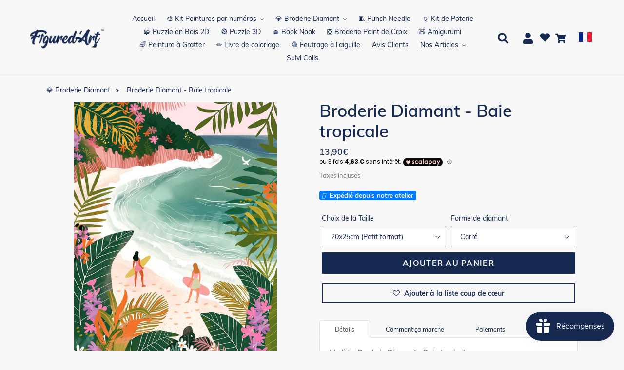

--- FILE ---
content_type: text/html; charset=utf-8
request_url: https://figuredart.com/products/broderie-diamant-baie-tropicale
body_size: 76147
content:

<!doctype html>
<html class="no-js" lang="fr">
  <head>
    <style id="jm_style">
      span.jdgm-prev-badge__text {
          display: none;
      }
    </style>
    <script>(function(w,d,t,r,u){var f,n,i;w[u]=w[u]||[],f=function(){var o={ti:"25061694", enableAutoSpaTracking: true};o.q=w[u],w[u]=new UET(o),w[u].push("pageLoad")},n=d.createElement(t),n.src=r,n.async=1,n.onload=n.onreadystatechange=function(){var s=this.readyState;s&&s!=="loaded"&&s!=="complete"||(f(),n.onload=n.onreadystatechange=null)},i=d.getElementsByTagName(t)[0],i.parentNode.insertBefore(n,i)})(window,document,"script","//bat.bing.com/bat.js","uetq");</script>
    <script>window['otkConsent']={"ad_user_data":true,"ad_personalization":true,"ad_storage":true,"analytics_storage":true,"functionality_storage":false,"personalization_storage":false,"security_storage":false,"url_passthrough":true,"ads_data_redaction":true};function otValidateDefault(t){const a=t[0]??!1,e=t[1]??!1;if(a&&"consent"==a&&e&&"default"==e){const a=t[2]??{};if(Object.values(a).length){const t=Object.values(a).some((t=>"granted"==t));return!t}return!0}return!0}window.dataLayer=[],window.dataLayer.push=function(...t){t.forEach((t=>{otValidateDefault(t)?Array.prototype.push.call(this,t):console.log('g df',t)}))};function _gtag(){dataLayer.push(arguments)}window.OMG_CONSENT_EXTENSION_ENABLED=!1;const otConsentObserver=new MutationObserver((function(e){for(const t of e)if("childList"===t.type){const e=Array.from(t.addedNodes).filter((e=>"SCRIPT"===e.tagName&&1===e.nodeType));for(const t of e){const e=t.getAttribute("src");if(e&&e.includes("consentik-ex-"))return window.OMG_CONSENT_EXTENSION_ENABLED=!0,void otConsentObserver.disconnect()}}}));otConsentObserver.observe(document.documentElement,{childList:!0,subtree:!0}),window.dataLayer=window.dataLayer||[],function(e,t){e.otCookiesGCM={},e.otCookiesGCM={url_passthrough:!1,ads_data_redaction:!1,config:{ad_user_data:"denied",ad_personalization:"denied",ad_storage:"denied",analytics_storage:"denied",functionality_storage:"denied",personalization_storage:"denied",security_storage:"denied",wait_for_update:500, }},_gtag("consent","default",e.otCookiesGCM.config),addEventListener("DOMContentLoaded",(function(){const o=e.otkConsent;let n=function(e,t){const o=e+"=",n=decodeURIComponent(t.cookie),a=n.split(";");for(let e=0;e<a.length;e++){let t=a[e];for(;" "===t.charAt(0);)t=t.substring(1);if(0===t.indexOf(o))return t.substring(o.length,t.length)}return""}("cookiesNotification",t),a=!0;if(n&&e.OMG_CONSENT_EXTENSION_ENABLED){n=JSON.parse(n);const t=n[0].categoriesSelected;a=!t.includes("marketing"),e.otCookiesGCM.config={ad_user_data:o.ad_user_data&&t.includes("marketing")?"granted":"denied",ad_personalization:o.ad_personalization&&t.includes("marketing")?"granted":"denied",ad_storage:o.ad_storage&&t.includes("marketing")?"granted":"denied",analytics_storage:o.analytics_storage&&t.includes("analytics")?"granted":"denied",functionality_storage:o.functionality_storage&&t.includes("necessary")?"granted":"denied",personalization_storage:o.personalization_storage&&t.includes("preferences")?"granted":"denied",security_storage:o.security_storage&&t.includes("necessary")?"granted":"denied"},_gtag("consent","update",e.otCookiesGCM.config),_gtag({event:"OMG-cookie-GCM-update",data:e.otCookiesGCM.config})}e.otCookiesGCM.ads_data_redaction=e.otkConsent.ads_data_redaction&&a,e.otCookiesGCM.url_passthrough=e.otkConsent.url_passthrough,e.otCookiesGCM.ads_data_redaction&&_gtag("set","ads_data_redaction",e.otCookiesGCM.ads_data_redaction),e.otCookiesGCM.url_passthrough&&_gtag("set","url_passthrough",e.otCookiesGCM.url_passthrough)}))}(window,document);
</script>
    <meta charset="utf-8">
    <meta http-equiv="X-UA-Compatible" content="IE=edge,chrome=1">
    <meta name="viewport" content="width=device-width,initial-scale=1">
    <meta name="theme-color" content="#0c85da">
    
    
    <link rel="canonical" href="https://figuredart.com/products/broderie-diamant-baie-tropicale"><link rel="shortcut icon" href="//figuredart.com/cdn/shop/files/fav_32x32.png?v=1613544908" type="image/png"> <link rel="preload" href="//figuredart.com/cdn/shop/t/111/assets/boost-pfs-core-instant-search.js?v=106839939705566429471686587063" as="script">    
        <link rel="preload" href="//figuredart.com/cdn/shop/t/111/assets/boost-pfs-instant-search.js?v=105143869373404486551686587063" as="script"> 
        <link rel="preload" as="style" href="//figuredart.com/cdn/shop/t/111/assets/boost-pfs-instant-search.css?v=29029542106998846801686587063"><link rel="preload" as="style" href="//figuredart.com/cdn/shop/t/111/assets/boost-pfs-custom.css?v=174383877733195381441686587063"><title>Diamond Painting - Broderie Diamant - Baie tropicale
&ndash; Figured&#39;Art</title><meta name="description" content="Relaxez-vous en créant cette Broderie Diamant - Baie tropicale. Ce kit complet contient tout le matériel nécessaire pour réaliser votre Diamond Painting. La peinture diamant vous permet de créer de magnifiques tableaux à l’aide de perles. Réveillez l’artiste qui est en vous !">

    <script type="text/javascript" src="https://cdnjs.cloudflare.com/ajax/libs/lodash.js/4.17.21/lodash.min.js" defer="defer"></script>
   	
    
    <script src="//figuredart.com/cdn/shop/t/111/assets/jquery-3.6.1.min.js?v=125460993922723132401686587063"></script>
    
    
    <link rel="stylesheet" href="https://cdnjs.cloudflare.com/ajax/libs/font-awesome/4.7.0/css/font-awesome.min.css">


    
      <script src="//figuredart.com/cdn/shop/t/111/assets/bootstrap.min.js?v=35271929837704850651686587063" defer="defer"></script>
      <link rel="preload" as="style" href="//figuredart.com/cdn/shop/t/111/assets/bootstrap.min.css?v=90869400946681534311686587063" onload="this.onload=null;this.rel='stylesheet'">
      <noscript><link rel="stylesheet" href="//figuredart.com/cdn/shop/t/111/assets/bootstrap.min.css?v=90869400946681534311686587063"></noscript><link href="//figuredart.com/cdn/shop/t/111/assets/theme.css?v=147206667590335150481759602696" rel="stylesheet" type="text/css" media="all" />
    <script>
      var theme = {
        strings: {
          addToCart: "Ajouter au panier",
          soldOut: "Épuisé",
          unavailable: "Non disponible",
          regularPrice: "Prix normal",
          sale: "Promo",
          showMore: "Afficher plus",
          showLess: "Afficher moins",
          addressError: "Une erreur s\u0026#39;est produite dans la recherche de cette adresse",
          addressNoResults: "Aucun résultat pour cette adresse",
          addressQueryLimit: "Vous avez dépassé la limite d'utilisation de l'API de Google. Pensez à mettre à niveau vers un \u003ca href=\"https:\/\/developers.google.com\/maps\/premium\/usage-limits\"\u003eforfait premium\u003c\/a\u003e.",
          authError: "Une erreur s'est produite lors de l'authentification de votre compte Google Maps.",
          newWindow: "S\u0026#39;ouvre dans une nouvelle fenêtre.",
          external: "Ouvre un site externe.",
          newWindowExternal: "Ouvre un site externe dans une nouvelle fenêtre."
        },
        moneyFormat: "{{amount_with_comma_separator}}€"
      }

        document.documentElement.className = document.documentElement.className.replace('no-js', 'js');
    </script><script src="//figuredart.com/cdn/shop/t/111/assets/lazysizes.js?v=68441465964607740661686587063" async="async"></script>
    <script src="//figuredart.com/cdn/shop/t/111/assets/vendor.js?v=176935521799461138551686587063" defer="defer"></script>
    <script src="//figuredart.com/cdn/shop/t/111/assets/theme.js?v=165135161488330613181739334412" defer="defer"></script>
    <!-- Google Site verification -->
<meta name="google-site-verification" content="qDYjW9l4KSlEU3G5T0hE4QqBBsJ8qtXSXx1sozmtCHo" />
<meta name="google-site-verification" content="PB2mLIxQDS2myjoSYVP9DFEK_YSGDFBU9D3Td1bigfA" />

<!-- verify Bing -->
<meta name="msvalidate.01" content="3BF298443AA829856313A422CF5470B3" />
<script src="//cdn.shopify.com/s/files/1/0603/7530/2276/t/1/assets/globo_checkout.js" type="text/javascript"></script>

<!-- Google Ads -->
<script type="text/javascript">
  
  gtag('event', 'page_view', {
    ecomm_prodid: 'shopify_FR_8995512025434_48321046085978',
    ecomm_pagetype: 'product',
    ecomm_totalvalue: 13.90
  });
  
</script>

<!-- Global site tag (gtag.js) - Google Analytics GA4 -->
<script async src="https://www.googletagmanager.com/gtag/js?id=G-0G6E9T8KHJ"></script>
<script>
  window.dataLayer = window.dataLayer || [];
  function gtag(){dataLayer.push(arguments);}
  gtag('js', new Date());

  gtag('config', 'G-0G6E9T8KHJ');
</script>

<!-- UET tag -->
<script>(function(w,d,t,r,u){var f,n,i;w[u]=w[u]||[],f=function(){var o={ti:"25061694"};o.q=w[u],w[u]=new UET(o),w[u].push("pageLoad")},n=d.createElement(t),n.src=r,n.async=1,n.onload=n.onreadystatechange=function(){var s=this.readyState;s&&s!=="loaded"&&s!=="complete"||(f(),n.onload=n.onreadystatechange=null)},i=d.getElementsByTagName(t)[0],i.parentNode.insertBefore(n,i)})(window,document,"script","//bat.bing.com/bat.js","uetq");</script>








	
	
    
      <script>window.performance && window.performance.mark && window.performance.mark('shopify.content_for_header.start');</script><meta name="google-site-verification" content="qDYjW9l4KSlEU3G5T0hE4QqBBsJ8qtXSXx1sozmtCHo">
<meta id="shopify-digital-wallet" name="shopify-digital-wallet" content="/11325571136/digital_wallets/dialog">
<meta name="shopify-checkout-api-token" content="f4dc72d8cf9e6e26cc247efe8e5b07d2">
<meta id="in-context-paypal-metadata" data-shop-id="11325571136" data-venmo-supported="false" data-environment="production" data-locale="fr_FR" data-paypal-v4="true" data-currency="EUR">
<link rel="alternate" type="application/json+oembed" href="https://figuredart.com/products/broderie-diamant-baie-tropicale.oembed">
<script async="async" src="/checkouts/internal/preloads.js?locale=fr-FR"></script>
<script id="shopify-features" type="application/json">{"accessToken":"f4dc72d8cf9e6e26cc247efe8e5b07d2","betas":["rich-media-storefront-analytics"],"domain":"figuredart.com","predictiveSearch":true,"shopId":11325571136,"locale":"fr"}</script>
<script>var Shopify = Shopify || {};
Shopify.shop = "painting-your-life.myshopify.com";
Shopify.locale = "fr";
Shopify.currency = {"active":"EUR","rate":"1.0"};
Shopify.country = "FR";
Shopify.theme = {"name":"CNY label change | Optimized","id":150029631834,"schema_name":"Debut","schema_version":"11.0.1","theme_store_id":null,"role":"main"};
Shopify.theme.handle = "null";
Shopify.theme.style = {"id":null,"handle":null};
Shopify.cdnHost = "figuredart.com/cdn";
Shopify.routes = Shopify.routes || {};
Shopify.routes.root = "/";</script>
<script type="module">!function(o){(o.Shopify=o.Shopify||{}).modules=!0}(window);</script>
<script>!function(o){function n(){var o=[];function n(){o.push(Array.prototype.slice.apply(arguments))}return n.q=o,n}var t=o.Shopify=o.Shopify||{};t.loadFeatures=n(),t.autoloadFeatures=n()}(window);</script>
<script id="shop-js-analytics" type="application/json">{"pageType":"product"}</script>
<script defer="defer" async type="module" src="//figuredart.com/cdn/shopifycloud/shop-js/modules/v2/client.init-shop-cart-sync_XvpUV7qp.fr.esm.js"></script>
<script defer="defer" async type="module" src="//figuredart.com/cdn/shopifycloud/shop-js/modules/v2/chunk.common_C2xzKNNs.esm.js"></script>
<script type="module">
  await import("//figuredart.com/cdn/shopifycloud/shop-js/modules/v2/client.init-shop-cart-sync_XvpUV7qp.fr.esm.js");
await import("//figuredart.com/cdn/shopifycloud/shop-js/modules/v2/chunk.common_C2xzKNNs.esm.js");

  window.Shopify.SignInWithShop?.initShopCartSync?.({"fedCMEnabled":true,"windoidEnabled":true});

</script>
<script>(function() {
  var isLoaded = false;
  function asyncLoad() {
    if (isLoaded) return;
    isLoaded = true;
    var urls = ["https:\/\/zooomyapps.com\/wishlist\/ZooomyOrders.js?shop=painting-your-life.myshopify.com","https:\/\/js.smile.io\/v1\/smile-shopify.js?shop=painting-your-life.myshopify.com","https:\/\/cdn.autoketing.org\/sdk-cdn\/sales-pop\/dist\/sales-pop-embed.js?t=1675737229427692121\u0026shop=painting-your-life.myshopify.com","https:\/\/cdn.nfcube.com\/instafeed-e7545b056f81eb5803875e33abefdb6b.js?shop=painting-your-life.myshopify.com","https:\/\/cartconvert-scripts.esc-apps-cdn.com\/client.js?disableCart=0\u0026disableProduct=0\u0026disablePopup=0\u0026disablePopupCart=0\u0026shop=painting-your-life.myshopify.com","https:\/\/cdn.hextom.com\/js\/eventpromotionbar.js?shop=painting-your-life.myshopify.com","https:\/\/cdn.hextom.com\/js\/ultimatesalesboost.js?shop=painting-your-life.myshopify.com","https:\/\/bigblueprod-fast-tags.web.app\/shopify\/main.js?shop=painting-your-life.myshopify.com#eyJhbGciOiJFUzI1NiIsImtpZCI6InExZHNwamdqdGUiLCJ0eXAiOiJKV1QifQ.eyJleHAiOjE3Njg5ODU4NTQsImlzcyI6Imh0dHBzOi8vY2hlY2tvdXQtYXBpLmJp","https:\/\/bigblueprod-fast-tags.web.app\/shopify\/2.js?shop=painting-your-life.myshopify.com#Z2JsdWUuY28vIiwic3ViIjoic19maWd1MDAwMyJ9.bI236gnaKuJBnujkIhJhmOCvg199v9BWpUrdBFhq0L8Td4LOQ2HlpLGXtQBrA2os79b7qGa64g9uSKm7K93rxQ"];
    for (var i = 0; i < urls.length; i++) {
      var s = document.createElement('script');
      s.type = 'text/javascript';
      s.async = true;
      s.src = urls[i];
      var x = document.getElementsByTagName('script')[0];
      x.parentNode.insertBefore(s, x);
    }
  };
  if(window.attachEvent) {
    window.attachEvent('onload', asyncLoad);
  } else {
    window.addEventListener('load', asyncLoad, false);
  }
})();</script>
<script id="__st">var __st={"a":11325571136,"offset":3600,"reqid":"d2c3a069-543b-4ccc-80a4-b95a99d06f74-1768746826","pageurl":"figuredart.com\/products\/broderie-diamant-baie-tropicale","u":"f9fc4a748dad","p":"product","rtyp":"product","rid":8995512025434};</script>
<script>window.ShopifyPaypalV4VisibilityTracking = true;</script>
<script id="captcha-bootstrap">!function(){'use strict';const t='contact',e='account',n='new_comment',o=[[t,t],['blogs',n],['comments',n],[t,'customer']],c=[[e,'customer_login'],[e,'guest_login'],[e,'recover_customer_password'],[e,'create_customer']],r=t=>t.map((([t,e])=>`form[action*='/${t}']:not([data-nocaptcha='true']) input[name='form_type'][value='${e}']`)).join(','),a=t=>()=>t?[...document.querySelectorAll(t)].map((t=>t.form)):[];function s(){const t=[...o],e=r(t);return a(e)}const i='password',u='form_key',d=['recaptcha-v3-token','g-recaptcha-response','h-captcha-response',i],f=()=>{try{return window.sessionStorage}catch{return}},m='__shopify_v',_=t=>t.elements[u];function p(t,e,n=!1){try{const o=window.sessionStorage,c=JSON.parse(o.getItem(e)),{data:r}=function(t){const{data:e,action:n}=t;return t[m]||n?{data:e,action:n}:{data:t,action:n}}(c);for(const[e,n]of Object.entries(r))t.elements[e]&&(t.elements[e].value=n);n&&o.removeItem(e)}catch(o){console.error('form repopulation failed',{error:o})}}const l='form_type',E='cptcha';function T(t){t.dataset[E]=!0}const w=window,h=w.document,L='Shopify',v='ce_forms',y='captcha';let A=!1;((t,e)=>{const n=(g='f06e6c50-85a8-45c8-87d0-21a2b65856fe',I='https://cdn.shopify.com/shopifycloud/storefront-forms-hcaptcha/ce_storefront_forms_captcha_hcaptcha.v1.5.2.iife.js',D={infoText:'Protégé par hCaptcha',privacyText:'Confidentialité',termsText:'Conditions'},(t,e,n)=>{const o=w[L][v],c=o.bindForm;if(c)return c(t,g,e,D).then(n);var r;o.q.push([[t,g,e,D],n]),r=I,A||(h.body.append(Object.assign(h.createElement('script'),{id:'captcha-provider',async:!0,src:r})),A=!0)});var g,I,D;w[L]=w[L]||{},w[L][v]=w[L][v]||{},w[L][v].q=[],w[L][y]=w[L][y]||{},w[L][y].protect=function(t,e){n(t,void 0,e),T(t)},Object.freeze(w[L][y]),function(t,e,n,w,h,L){const[v,y,A,g]=function(t,e,n){const i=e?o:[],u=t?c:[],d=[...i,...u],f=r(d),m=r(i),_=r(d.filter((([t,e])=>n.includes(e))));return[a(f),a(m),a(_),s()]}(w,h,L),I=t=>{const e=t.target;return e instanceof HTMLFormElement?e:e&&e.form},D=t=>v().includes(t);t.addEventListener('submit',(t=>{const e=I(t);if(!e)return;const n=D(e)&&!e.dataset.hcaptchaBound&&!e.dataset.recaptchaBound,o=_(e),c=g().includes(e)&&(!o||!o.value);(n||c)&&t.preventDefault(),c&&!n&&(function(t){try{if(!f())return;!function(t){const e=f();if(!e)return;const n=_(t);if(!n)return;const o=n.value;o&&e.removeItem(o)}(t);const e=Array.from(Array(32),(()=>Math.random().toString(36)[2])).join('');!function(t,e){_(t)||t.append(Object.assign(document.createElement('input'),{type:'hidden',name:u})),t.elements[u].value=e}(t,e),function(t,e){const n=f();if(!n)return;const o=[...t.querySelectorAll(`input[type='${i}']`)].map((({name:t})=>t)),c=[...d,...o],r={};for(const[a,s]of new FormData(t).entries())c.includes(a)||(r[a]=s);n.setItem(e,JSON.stringify({[m]:1,action:t.action,data:r}))}(t,e)}catch(e){console.error('failed to persist form',e)}}(e),e.submit())}));const S=(t,e)=>{t&&!t.dataset[E]&&(n(t,e.some((e=>e===t))),T(t))};for(const o of['focusin','change'])t.addEventListener(o,(t=>{const e=I(t);D(e)&&S(e,y())}));const B=e.get('form_key'),M=e.get(l),P=B&&M;t.addEventListener('DOMContentLoaded',(()=>{const t=y();if(P)for(const e of t)e.elements[l].value===M&&p(e,B);[...new Set([...A(),...v().filter((t=>'true'===t.dataset.shopifyCaptcha))])].forEach((e=>S(e,t)))}))}(h,new URLSearchParams(w.location.search),n,t,e,['guest_login'])})(!0,!1)}();</script>
<script integrity="sha256-4kQ18oKyAcykRKYeNunJcIwy7WH5gtpwJnB7kiuLZ1E=" data-source-attribution="shopify.loadfeatures" defer="defer" src="//figuredart.com/cdn/shopifycloud/storefront/assets/storefront/load_feature-a0a9edcb.js" crossorigin="anonymous"></script>
<script data-source-attribution="shopify.dynamic_checkout.dynamic.init">var Shopify=Shopify||{};Shopify.PaymentButton=Shopify.PaymentButton||{isStorefrontPortableWallets:!0,init:function(){window.Shopify.PaymentButton.init=function(){};var t=document.createElement("script");t.src="https://figuredart.com/cdn/shopifycloud/portable-wallets/latest/portable-wallets.fr.js",t.type="module",document.head.appendChild(t)}};
</script>
<script data-source-attribution="shopify.dynamic_checkout.buyer_consent">
  function portableWalletsHideBuyerConsent(e){var t=document.getElementById("shopify-buyer-consent"),n=document.getElementById("shopify-subscription-policy-button");t&&n&&(t.classList.add("hidden"),t.setAttribute("aria-hidden","true"),n.removeEventListener("click",e))}function portableWalletsShowBuyerConsent(e){var t=document.getElementById("shopify-buyer-consent"),n=document.getElementById("shopify-subscription-policy-button");t&&n&&(t.classList.remove("hidden"),t.removeAttribute("aria-hidden"),n.addEventListener("click",e))}window.Shopify?.PaymentButton&&(window.Shopify.PaymentButton.hideBuyerConsent=portableWalletsHideBuyerConsent,window.Shopify.PaymentButton.showBuyerConsent=portableWalletsShowBuyerConsent);
</script>
<script data-source-attribution="shopify.dynamic_checkout.cart.bootstrap">document.addEventListener("DOMContentLoaded",(function(){function t(){return document.querySelector("shopify-accelerated-checkout-cart, shopify-accelerated-checkout")}if(t())Shopify.PaymentButton.init();else{new MutationObserver((function(e,n){t()&&(Shopify.PaymentButton.init(),n.disconnect())})).observe(document.body,{childList:!0,subtree:!0})}}));
</script>
<link id="shopify-accelerated-checkout-styles" rel="stylesheet" media="screen" href="https://figuredart.com/cdn/shopifycloud/portable-wallets/latest/accelerated-checkout-backwards-compat.css" crossorigin="anonymous">
<style id="shopify-accelerated-checkout-cart">
        #shopify-buyer-consent {
  margin-top: 1em;
  display: inline-block;
  width: 100%;
}

#shopify-buyer-consent.hidden {
  display: none;
}

#shopify-subscription-policy-button {
  background: none;
  border: none;
  padding: 0;
  text-decoration: underline;
  font-size: inherit;
  cursor: pointer;
}

#shopify-subscription-policy-button::before {
  box-shadow: none;
}

      </style>

<script>window.performance && window.performance.mark && window.performance.mark('shopify.content_for_header.end');</script>
    
	

    <!-- Font Awesome (CDN v6.5.0) -->
<link rel="stylesheet" href="https://cdnjs.cloudflare.com/ajax/libs/font-awesome/6.5.0/css/all.min.css" integrity="sha512-bxZ3TVp8B8xNAtM7h5S3p4S8h5Stqz9l6vVfK8EctlfqMKMZ8XxGcAXXv8u3v4De8IoDnA4O5D6P8bf2m7E4xQ==" crossorigin="anonymous" referrerpolicy="no-referrer" />

    
    <!-- Google Fonts -->
	<link rel="stylesheet" type="text/css" href="//fonts.googleapis.com/css?family=Carter+One" />
 
    <!--begin-bc-sf-filter-css-->
      
    <!--end-bc-sf-filter-css-->

    <!-- begin Figured'Art features + fixes -->
    



<script>
  var faConfig = {
    permanent_domain: 'painting-your-life.myshopify.com',
    country_code: 'fr', // infer the country code by domain name
    locale: 'fr',  // page related locale, USA/UK have the same locale code (en)
    user_country_code: 'fr', // user country
    enable_autocomplete_custom_name_dropdown: true,
    enable_collapsible_description: true,
    collapsible_descClassName: '.boost-pfs-filter-collection-description.rte',
    enable_width_optimized_site_nav: true,
    sku_list_url: '//figuredart.com/cdn/shop/t/111/assets/figured-art.sku-list.fr.js?v=81529411414474930011761027310',
    template_suffix: '',
    page_type: 'product'
  };

  console.debug("Figured'Art Config:", faConfig);
</script>

<script src="//figuredart.com/cdn/shop/t/111/assets/figured-art.js?v=43682218226633378841697737457" defer></script>









  
      <link href="//figuredart.com/cdn/shop/t/111/assets/figured-art.site-nav.fr.css?v=159679369522646649951686587063" rel="stylesheet" type="text/css" media="all" />
    


<link href="//figuredart.com/cdn/shop/t/111/assets/figured-art.css?v=79173678496571977931697737456" rel="stylesheet" type="text/css" media="all" />

    <!-- end Figured'Art features + fixes -->

 <!--begin-boost-pfs-filter-css-->
   <link rel="preload stylesheet" href="//figuredart.com/cdn/shop/t/111/assets/boost-pfs-instant-search.css?v=29029542106998846801686587063" as="style"><link href="//figuredart.com/cdn/shop/t/111/assets/boost-pfs-custom.css?v=174383877733195381441686587063" rel="stylesheet" type="text/css" media="all" />
<style data-id="boost-pfs-style">
    .boost-pfs-filter-option-title-text {color: rgba(228,77,77,1);font-size: 21px;font-weight: 800;text-transform: capitalize;}

   .boost-pfs-filter-tree-v .boost-pfs-filter-option-title-text:before {border-top-color: rgba(228,77,77,1);}
    .boost-pfs-filter-tree-v .boost-pfs-filter-option.boost-pfs-filter-option-collapsed .boost-pfs-filter-option-title-text:before {border-bottom-color: rgba(228,77,77,1);}
    .boost-pfs-filter-tree-h .boost-pfs-filter-option-title-heading:before {border-right-color: rgba(228,77,77,1);
        border-bottom-color: rgba(228,77,77,1);}

    .boost-pfs-filter-refine-by .boost-pfs-filter-option-title h3 {}

    .boost-pfs-filter-option-content .boost-pfs-filter-option-item-list .boost-pfs-filter-option-item button,
    .boost-pfs-filter-option-content .boost-pfs-filter-option-item-list .boost-pfs-filter-option-item .boost-pfs-filter-button,
    .boost-pfs-filter-option-range-amount input,
    .boost-pfs-filter-tree-v .boost-pfs-filter-refine-by .boost-pfs-filter-refine-by-items .refine-by-item,
    .boost-pfs-filter-refine-by-wrapper-v .boost-pfs-filter-refine-by .boost-pfs-filter-refine-by-items .refine-by-item,
    .boost-pfs-filter-refine-by .boost-pfs-filter-option-title,
    .boost-pfs-filter-refine-by .boost-pfs-filter-refine-by-items .refine-by-item>a,
    .boost-pfs-filter-refine-by>span,
    .boost-pfs-filter-clear,
    .boost-pfs-filter-clear-all{}
    .boost-pfs-filter-tree-h .boost-pfs-filter-pc .boost-pfs-filter-refine-by-items .refine-by-item .boost-pfs-filter-clear .refine-by-type,
    .boost-pfs-filter-refine-by-wrapper-h .boost-pfs-filter-pc .boost-pfs-filter-refine-by-items .refine-by-item .boost-pfs-filter-clear .refine-by-type {}

    .boost-pfs-filter-option-multi-level-collections .boost-pfs-filter-option-multi-level-list .boost-pfs-filter-option-item .boost-pfs-filter-button-arrow .boost-pfs-arrow:before,
    .boost-pfs-filter-option-multi-level-tag .boost-pfs-filter-option-multi-level-list .boost-pfs-filter-option-item .boost-pfs-filter-button-arrow .boost-pfs-arrow:before {}

    .boost-pfs-filter-refine-by-wrapper-v .boost-pfs-filter-refine-by .boost-pfs-filter-refine-by-items .refine-by-item .boost-pfs-filter-clear:after,
    .boost-pfs-filter-refine-by-wrapper-v .boost-pfs-filter-refine-by .boost-pfs-filter-refine-by-items .refine-by-item .boost-pfs-filter-clear:before,
    .boost-pfs-filter-tree-v .boost-pfs-filter-refine-by .boost-pfs-filter-refine-by-items .refine-by-item .boost-pfs-filter-clear:after,
    .boost-pfs-filter-tree-v .boost-pfs-filter-refine-by .boost-pfs-filter-refine-by-items .refine-by-item .boost-pfs-filter-clear:before,
    .boost-pfs-filter-refine-by-wrapper-h .boost-pfs-filter-pc .boost-pfs-filter-refine-by-items .refine-by-item .boost-pfs-filter-clear:after,
    .boost-pfs-filter-refine-by-wrapper-h .boost-pfs-filter-pc .boost-pfs-filter-refine-by-items .refine-by-item .boost-pfs-filter-clear:before,
    .boost-pfs-filter-tree-h .boost-pfs-filter-pc .boost-pfs-filter-refine-by-items .refine-by-item .boost-pfs-filter-clear:after,
    .boost-pfs-filter-tree-h .boost-pfs-filter-pc .boost-pfs-filter-refine-by-items .refine-by-item .boost-pfs-filter-clear:before {}
    .boost-pfs-filter-option-range-slider .noUi-value-horizontal {}

    .boost-pfs-filter-tree-mobile-button button,
    .boost-pfs-filter-top-sorting-mobile button {font-weight: 500 !important;text-transform: capitalize !important;background: rgba(118,19,19,1) !important;}
    .boost-pfs-filter-top-sorting-mobile button>span:after {}
  </style>

 <!--end-boost-pfs-filter-css-->

 <meta name="google-site-verification" content="F378ipx7EKnO5HFfY_mv4bxLozi0fD4SF5b4_9i1738" />
<!-- Hotjar Tracking Code for figuredart.com -->
<script>
    (function(h,o,t,j,a,r){
        h.hj=h.hj||function(){(h.hj.q=h.hj.q||[]).push(arguments)};
        h._hjSettings={hjid:6420463,hjsv:6};
        a=o.getElementsByTagName('head')[0];
        r=o.createElement('script');r.async=1;
        r.src=t+h._hjSettings.hjid+j+h._hjSettings.hjsv;
        a.appendChild(r);
    })(window,document,'https://static.hotjar.com/c/hotjar-','.js?sv=');
</script>
<!-- Font Awesome fix for stock label -->
<script src="https://kit.fontawesome.com/5273465c31.js" crossorigin="anonymous"></script>
<!-- BEGIN app block: shopify://apps/frequently-bought/blocks/app-embed-block/b1a8cbea-c844-4842-9529-7c62dbab1b1f --><script>
    window.codeblackbelt = window.codeblackbelt || {};
    window.codeblackbelt.shop = window.codeblackbelt.shop || 'painting-your-life.myshopify.com';
    
        window.codeblackbelt.productId = 8995512025434;</script><script src="//cdn.codeblackbelt.com/widgets/frequently-bought-together/main.min.js?version=2026011815+0100" async></script>
 <!-- END app block --><!-- BEGIN app block: shopify://apps/ta-labels-badges/blocks/bss-pl-config-data/91bfe765-b604-49a1-805e-3599fa600b24 --><script
    id='bss-pl-config-data'
>
	let TAE_StoreId = "17040";
	if (typeof BSS_PL == 'undefined' || TAE_StoreId !== "") {
  		var BSS_PL = {};
		BSS_PL.storeId = 17040;
		BSS_PL.currentPlan = "free";
		BSS_PL.apiServerProduction = "https://product-labels-pro.bsscommerce.com";
		BSS_PL.publicAccessToken = null;
		BSS_PL.customerTags = "null";
		BSS_PL.customerId = "null";
		BSS_PL.storeIdCustomOld = 10678;
		BSS_PL.storeIdOldWIthPriority = 12200;
		BSS_PL.storeIdOptimizeAppendLabel = null
		BSS_PL.optimizeCodeIds = null; 
		BSS_PL.extendedFeatureIds = null;
		BSS_PL.integration = {"laiReview":{"status":0,"config":[]}};
		BSS_PL.settingsData  = {};
		BSS_PL.configProductMetafields = null;
		BSS_PL.configVariantMetafields = null;
		
		BSS_PL.configData = [].concat();

		
		BSS_PL.configDataBanner = [].concat();

		
		BSS_PL.configDataPopup = [].concat();

		
		BSS_PL.configDataLabelGroup = [].concat();
		
		
		BSS_PL.collectionID = ``;
		BSS_PL.collectionHandle = ``;
		BSS_PL.collectionTitle = ``;

		
		BSS_PL.conditionConfigData = [].concat();
	}
</script>




<style>
    
    

</style>

<script>
    function bssLoadScripts(src, callback, isDefer = false) {
        const scriptTag = document.createElement('script');
        document.head.appendChild(scriptTag);
        scriptTag.src = src;
        if (isDefer) {
            scriptTag.defer = true;
        } else {
            scriptTag.async = true;
        }
        if (callback) {
            scriptTag.addEventListener('load', function () {
                callback();
            });
        }
    }
    const scriptUrls = [
        "https://cdn.shopify.com/extensions/019bc4fb-09b1-7c2a-aaf4-8025e33c8448/product-label-557/assets/bss-pl-init-helper.js",
        "https://cdn.shopify.com/extensions/019bc4fb-09b1-7c2a-aaf4-8025e33c8448/product-label-557/assets/bss-pl-init-config-run-scripts.js",
    ];
    Promise.all(scriptUrls.map((script) => new Promise((resolve) => bssLoadScripts(script, resolve)))).then((res) => {
        console.log('BSS scripts loaded');
        window.bssScriptsLoaded = true;
    });

	function bssInitScripts() {
		if (BSS_PL.configData.length) {
			const enabledFeature = [
				{ type: 1, script: "https://cdn.shopify.com/extensions/019bc4fb-09b1-7c2a-aaf4-8025e33c8448/product-label-557/assets/bss-pl-init-for-label.js" },
				{ type: 2, badge: [0, 7, 8], script: "https://cdn.shopify.com/extensions/019bc4fb-09b1-7c2a-aaf4-8025e33c8448/product-label-557/assets/bss-pl-init-for-badge-product-name.js" },
				{ type: 2, badge: [1, 11], script: "https://cdn.shopify.com/extensions/019bc4fb-09b1-7c2a-aaf4-8025e33c8448/product-label-557/assets/bss-pl-init-for-badge-product-image.js" },
				{ type: 2, badge: 2, script: "https://cdn.shopify.com/extensions/019bc4fb-09b1-7c2a-aaf4-8025e33c8448/product-label-557/assets/bss-pl-init-for-badge-custom-selector.js" },
				{ type: 2, badge: [3, 9, 10], script: "https://cdn.shopify.com/extensions/019bc4fb-09b1-7c2a-aaf4-8025e33c8448/product-label-557/assets/bss-pl-init-for-badge-price.js" },
				{ type: 2, badge: 4, script: "https://cdn.shopify.com/extensions/019bc4fb-09b1-7c2a-aaf4-8025e33c8448/product-label-557/assets/bss-pl-init-for-badge-add-to-cart-btn.js" },
				{ type: 2, badge: 5, script: "https://cdn.shopify.com/extensions/019bc4fb-09b1-7c2a-aaf4-8025e33c8448/product-label-557/assets/bss-pl-init-for-badge-quantity-box.js" },
				{ type: 2, badge: 6, script: "https://cdn.shopify.com/extensions/019bc4fb-09b1-7c2a-aaf4-8025e33c8448/product-label-557/assets/bss-pl-init-for-badge-buy-it-now-btn.js" }
			]
				.filter(({ type, badge }) => BSS_PL.configData.some(item => item.label_type === type && (badge === undefined || (Array.isArray(badge) ? badge.includes(item.badge_type) : item.badge_type === badge))) || (type === 1 && BSS_PL.configDataLabelGroup && BSS_PL.configDataLabelGroup.length))
				.map(({ script }) => script);
				
            enabledFeature.forEach((src) => bssLoadScripts(src));

            if (enabledFeature.length) {
                const src = "https://cdn.shopify.com/extensions/019bc4fb-09b1-7c2a-aaf4-8025e33c8448/product-label-557/assets/bss-product-label-js.js";
                bssLoadScripts(src);
            }
        }

        if (BSS_PL.configDataBanner && BSS_PL.configDataBanner.length) {
            const src = "https://cdn.shopify.com/extensions/019bc4fb-09b1-7c2a-aaf4-8025e33c8448/product-label-557/assets/bss-product-label-banner.js";
            bssLoadScripts(src);
        }

        if (BSS_PL.configDataPopup && BSS_PL.configDataPopup.length) {
            const src = "https://cdn.shopify.com/extensions/019bc4fb-09b1-7c2a-aaf4-8025e33c8448/product-label-557/assets/bss-product-label-popup.js";
            bssLoadScripts(src);
        }

        if (window.location.search.includes('bss-pl-custom-selector')) {
            const src = "https://cdn.shopify.com/extensions/019bc4fb-09b1-7c2a-aaf4-8025e33c8448/product-label-557/assets/bss-product-label-custom-position.js";
            bssLoadScripts(src, null, true);
        }
    }
    bssInitScripts();
</script>


<!-- END app block --><!-- BEGIN app block: shopify://apps/klaviyo-email-marketing-sms/blocks/klaviyo-onsite-embed/2632fe16-c075-4321-a88b-50b567f42507 -->












  <script async src="https://static.klaviyo.com/onsite/js/WWWayc/klaviyo.js?company_id=WWWayc"></script>
  <script>!function(){if(!window.klaviyo){window._klOnsite=window._klOnsite||[];try{window.klaviyo=new Proxy({},{get:function(n,i){return"push"===i?function(){var n;(n=window._klOnsite).push.apply(n,arguments)}:function(){for(var n=arguments.length,o=new Array(n),w=0;w<n;w++)o[w]=arguments[w];var t="function"==typeof o[o.length-1]?o.pop():void 0,e=new Promise((function(n){window._klOnsite.push([i].concat(o,[function(i){t&&t(i),n(i)}]))}));return e}}})}catch(n){window.klaviyo=window.klaviyo||[],window.klaviyo.push=function(){var n;(n=window._klOnsite).push.apply(n,arguments)}}}}();</script>

  
    <script id="viewed_product">
      if (item == null) {
        var _learnq = _learnq || [];

        var MetafieldReviews = null
        var MetafieldYotpoRating = null
        var MetafieldYotpoCount = null
        var MetafieldLooxRating = null
        var MetafieldLooxCount = null
        var okendoProduct = null
        var okendoProductReviewCount = null
        var okendoProductReviewAverageValue = null
        try {
          // The following fields are used for Customer Hub recently viewed in order to add reviews.
          // This information is not part of __kla_viewed. Instead, it is part of __kla_viewed_reviewed_items
          MetafieldReviews = {};
          MetafieldYotpoRating = null
          MetafieldYotpoCount = null
          MetafieldLooxRating = null
          MetafieldLooxCount = null

          okendoProduct = null
          // If the okendo metafield is not legacy, it will error, which then requires the new json formatted data
          if (okendoProduct && 'error' in okendoProduct) {
            okendoProduct = null
          }
          okendoProductReviewCount = okendoProduct ? okendoProduct.reviewCount : null
          okendoProductReviewAverageValue = okendoProduct ? okendoProduct.reviewAverageValue : null
        } catch (error) {
          console.error('Error in Klaviyo onsite reviews tracking:', error);
        }

        var item = {
          Name: "Broderie Diamant - Baie tropicale",
          ProductID: 8995512025434,
          Categories: ["Broderie Diamant","Broderie Diamant Mer","Broderie Diamant Paysages","Broderie Diamant Été","OFFRE BLACK FRIDAY","SOLDES D'ÉTÉ","Tous nos Kits"],
          ImageURL: "https://figuredart.com/cdn/shop/files/DP-FA10306-logo_grande.jpg?v=1717273140",
          URL: "https://figuredart.com/products/broderie-diamant-baie-tropicale",
          Brand: "FiguredArt",
          Price: "13,90€",
          Value: "13,90",
          CompareAtPrice: "29,90€"
        };
        _learnq.push(['track', 'Viewed Product', item]);
        _learnq.push(['trackViewedItem', {
          Title: item.Name,
          ItemId: item.ProductID,
          Categories: item.Categories,
          ImageUrl: item.ImageURL,
          Url: item.URL,
          Metadata: {
            Brand: item.Brand,
            Price: item.Price,
            Value: item.Value,
            CompareAtPrice: item.CompareAtPrice
          },
          metafields:{
            reviews: MetafieldReviews,
            yotpo:{
              rating: MetafieldYotpoRating,
              count: MetafieldYotpoCount,
            },
            loox:{
              rating: MetafieldLooxRating,
              count: MetafieldLooxCount,
            },
            okendo: {
              rating: okendoProductReviewAverageValue,
              count: okendoProductReviewCount,
            }
          }
        }]);
      }
    </script>
  




  <script>
    window.klaviyoReviewsProductDesignMode = false
  </script>







<!-- END app block --><!-- BEGIN app block: shopify://apps/judge-me-reviews/blocks/judgeme_core/61ccd3b1-a9f2-4160-9fe9-4fec8413e5d8 --><!-- Start of Judge.me Core -->






<link rel="dns-prefetch" href="https://cdnwidget.judge.me">
<link rel="dns-prefetch" href="https://cdn.judge.me">
<link rel="dns-prefetch" href="https://cdn1.judge.me">
<link rel="dns-prefetch" href="https://api.judge.me">

<script data-cfasync='false' class='jdgm-settings-script'>window.jdgmSettings={"pagination":5,"disable_web_reviews":false,"badge_no_review_text":"Aucun avis","badge_n_reviews_text":"{{ n }} avis","badge_star_color":"#fbcd0a","hide_badge_preview_if_no_reviews":true,"badge_hide_text":false,"enforce_center_preview_badge":false,"widget_title":"Avis Clients","widget_open_form_text":"Écrire un avis","widget_close_form_text":"Annuler l'avis","widget_refresh_page_text":"Actualiser la page","widget_summary_text":"Basé sur {{ number_of_reviews }} avis","widget_no_review_text":"Soyez le premier à écrire un avis","widget_name_field_text":"Nom","widget_verified_name_field_text":"Nom vérifié (public)","widget_name_placeholder_text":"Nom d'affichage","widget_required_field_error_text":"Ce champ est obligatoire.","widget_email_field_text":"Adresse email","widget_verified_email_field_text":"Email vérifié (privé, ne peut pas être modifié)","widget_email_placeholder_text":"Votre adresse email","widget_email_field_error_text":"Veuillez entrer une adresse email valide.","widget_rating_field_text":"Évaluation","widget_review_title_field_text":"Titre de l'avis","widget_review_title_placeholder_text":"Donnez un titre à votre avis","widget_review_body_field_text":"Votre commentaire","widget_review_body_placeholder_text":"Commencez à écrire ici...","widget_pictures_field_text":"Ajoutez des photos (Optionnel)","widget_submit_review_text":"Soumettre l'avis","widget_submit_verified_review_text":"Soumettre un avis vérifié","widget_submit_success_msg_with_auto_publish":"Merci ! Veuillez actualiser la page dans quelques instants pour voir votre avis. Vous pouvez supprimer ou modifier votre avis en vous connectant à \u003ca href='https://judge.me/login' target='_blank' rel='nofollow noopener'\u003eJudge.me\u003c/a\u003e","widget_submit_success_msg_no_auto_publish":"Je vous remercie! Votre avis sera publié dès qu'il sera approuvé par l'administrateur de la boutique. Vous pouvez supprimer ou modifier votre avis en vous connectant à \u003ca href='https://judge.me/login' target='_blank' rel='nofollow noopener'\u003eJudge.me\u003c/a\u003e","widget_show_default_reviews_out_of_total_text":"Affichage de {{ n_reviews_shown }} sur {{ n_reviews }} avis.","widget_show_all_link_text":"Tout afficher","widget_show_less_link_text":"Afficher moins","widget_author_said_text":"{{ reviewer_name }} a dit :","widget_days_text":"il y a {{ n }} jour/jours","widget_weeks_text":"il y a {{ n }} semaine/semaines","widget_months_text":"il y a {{ n }} mois","widget_years_text":"il y a {{ n }} an/ans","widget_yesterday_text":"Hier","widget_today_text":"Aujourd'hui","widget_replied_text":"\u003e\u003e {{ shop_name }} a répondu :","widget_read_more_text":"Lire plus","widget_reviewer_name_as_initial":"","widget_rating_filter_color":"","widget_rating_filter_see_all_text":"Voir tous les avis","widget_sorting_most_recent_text":"Plus récents","widget_sorting_highest_rating_text":"Meilleures notes","widget_sorting_lowest_rating_text":"Notes les plus basses","widget_sorting_with_pictures_text":"Uniquement les photos","widget_sorting_most_helpful_text":"Plus utiles","widget_open_question_form_text":"Poser une question","widget_reviews_subtab_text":"Avis","widget_questions_subtab_text":"Questions","widget_question_label_text":"Question","widget_answer_label_text":"Réponse","widget_question_placeholder_text":"Écrivez votre question ici","widget_submit_question_text":"Soumettre la question","widget_question_submit_success_text":"Merci pour votre question ! Nous vous notifierons dès qu'elle aura une réponse.","widget_star_color":"#fbcd0a","verified_badge_text":"Vérifié","verified_badge_bg_color":"","verified_badge_text_color":"","verified_badge_placement":"left-of-reviewer-name","widget_review_max_height":"","widget_hide_border":false,"widget_social_share":true,"widget_thumb":false,"widget_review_location_show":false,"widget_location_format":"country_iso_code","all_reviews_include_out_of_store_products":true,"all_reviews_out_of_store_text":"(hors boutique)","all_reviews_pagination":100,"all_reviews_product_name_prefix_text":"à propos de","enable_review_pictures":true,"enable_question_anwser":false,"widget_theme":"leex","review_date_format":"dd/mm/yyyy","default_sort_method":"pictures-first","widget_product_reviews_subtab_text":"Avis Produits","widget_shop_reviews_subtab_text":"Avis Marque Figured'Art","widget_other_products_reviews_text":"Avis pour d'autres produits","widget_store_reviews_subtab_text":"Avis de la boutique","widget_no_store_reviews_text":"Cette boutique n'a pas encore reçu d'avis","widget_web_restriction_product_reviews_text":"Ce produit n'a pas encore reçu d'avis","widget_no_items_text":"Aucun élément trouvé","widget_show_more_text":"Afficher plus","widget_write_a_store_review_text":"Écrire un avis sur la marque","widget_other_languages_heading":"Avis dans d'autres langues","widget_translate_review_text":"Traduire l'avis en {{ language }}","widget_translating_review_text":"Traduction en cours...","widget_show_original_translation_text":"Afficher l'original ({{ language }})","widget_translate_review_failed_text":"Impossible de traduire cet avis.","widget_translate_review_retry_text":"Réessayer","widget_translate_review_try_again_later_text":"Réessayez plus tard","show_product_url_for_grouped_product":false,"widget_sorting_pictures_first_text":"Photos en premier","show_pictures_on_all_rev_page_mobile":false,"show_pictures_on_all_rev_page_desktop":false,"floating_tab_hide_mobile_install_preference":false,"floating_tab_button_name":"★ Avis","floating_tab_title":"Laissons nos clients parler pour nous","floating_tab_button_color":"","floating_tab_button_background_color":"","floating_tab_url":"","floating_tab_url_enabled":true,"floating_tab_tab_style":"text","all_reviews_text_badge_text":"Les clients nous notent {{ shop.metafields.judgeme.all_reviews_rating | round: 1 }}/5 basé sur {{ shop.metafields.judgeme.all_reviews_count }} avis.","all_reviews_text_badge_text_branded_style":"{{ shop.metafields.judgeme.all_reviews_rating | round: 1 }} sur 5 étoiles basé sur {{ shop.metafields.judgeme.all_reviews_count }} avis","is_all_reviews_text_badge_a_link":false,"show_stars_for_all_reviews_text_badge":false,"all_reviews_text_badge_url":"","all_reviews_text_style":"text","all_reviews_text_color_style":"judgeme_brand_color","all_reviews_text_color":"#108474","all_reviews_text_show_jm_brand":true,"featured_carousel_show_header":true,"featured_carousel_title":"Laissons nos clients parler pour nous","testimonials_carousel_title":"Les clients nous disent","videos_carousel_title":"Histoire de clients réels","cards_carousel_title":"Les clients nous disent","featured_carousel_count_text":"sur {{ n }} avis","featured_carousel_add_link_to_all_reviews_page":true,"featured_carousel_url":"https://figuredart.com/pages/avis-clients","featured_carousel_show_images":true,"featured_carousel_autoslide_interval":5,"featured_carousel_arrows_on_the_sides":true,"featured_carousel_height":250,"featured_carousel_width":80,"featured_carousel_image_size":0,"featured_carousel_image_height":250,"featured_carousel_arrow_color":"#c9c9c9","verified_count_badge_style":"vintage","verified_count_badge_orientation":"horizontal","verified_count_badge_color_style":"judgeme_brand_color","verified_count_badge_color":"#108474","is_verified_count_badge_a_link":false,"verified_count_badge_url":"","verified_count_badge_show_jm_brand":true,"widget_rating_preset_default":0,"widget_first_sub_tab":"product-reviews","widget_show_histogram":true,"widget_histogram_use_custom_color":false,"widget_pagination_use_custom_color":false,"widget_star_use_custom_color":true,"widget_verified_badge_use_custom_color":false,"widget_write_review_use_custom_color":false,"picture_reminder_submit_button":"Upload Pictures","enable_review_videos":true,"mute_video_by_default":false,"widget_sorting_videos_first_text":"Vidéos en premier","widget_review_pending_text":"En attente","featured_carousel_items_for_large_screen":4,"social_share_options_order":"Facebook,Twitter","remove_microdata_snippet":false,"disable_json_ld":false,"enable_json_ld_products":false,"preview_badge_show_question_text":false,"preview_badge_no_question_text":"Aucune question","preview_badge_n_question_text":"{{ number_of_questions }} question/questions","qa_badge_show_icon":false,"qa_badge_position":"same-row","remove_judgeme_branding":false,"widget_add_search_bar":false,"widget_search_bar_placeholder":"Recherche","widget_sorting_verified_only_text":"Vérifiés uniquement","featured_carousel_theme":"aligned","featured_carousel_show_rating":true,"featured_carousel_show_title":true,"featured_carousel_show_body":true,"featured_carousel_show_date":false,"featured_carousel_show_reviewer":true,"featured_carousel_show_product":false,"featured_carousel_header_background_color":"#108474","featured_carousel_header_text_color":"#ffffff","featured_carousel_name_product_separator":"reviewed","featured_carousel_full_star_background":"#108474","featured_carousel_empty_star_background":"#dadada","featured_carousel_vertical_theme_background":"#f9fafb","featured_carousel_verified_badge_enable":false,"featured_carousel_verified_badge_color":"#108474","featured_carousel_border_style":"round","featured_carousel_review_line_length_limit":3,"featured_carousel_more_reviews_button_text":"Lire plus d'avis","featured_carousel_view_product_button_text":"Voir le produit","all_reviews_page_load_reviews_on":"button_click","all_reviews_page_load_more_text":"Charger plus d'avis","disable_fb_tab_reviews":true,"enable_ajax_cdn_cache":false,"widget_public_name_text":"affiché publiquement comme","default_reviewer_name":"John Smith","default_reviewer_name_has_non_latin":true,"widget_reviewer_anonymous":"Anonyme","medals_widget_title":"Médailles d'avis Judge.me","medals_widget_background_color":"#f9fafb","medals_widget_position":"footer_all_pages","medals_widget_border_color":"#f9fafb","medals_widget_verified_text_position":"left","medals_widget_use_monochromatic_version":false,"medals_widget_elements_color":"#108474","show_reviewer_avatar":true,"widget_invalid_yt_video_url_error_text":"Pas une URL de vidéo YouTube","widget_max_length_field_error_text":"Veuillez ne pas dépasser {0} caractères.","widget_show_country_flag":false,"widget_show_collected_via_shop_app":true,"widget_verified_by_shop_badge_style":"light","widget_verified_by_shop_text":"Vérifié par la boutique","widget_show_photo_gallery":false,"widget_load_with_code_splitting":true,"widget_ugc_install_preference":false,"widget_ugc_title":"Fait par nous, partagé par vous","widget_ugc_subtitle":"Taguez-nous pour voir votre photo mise en avant sur notre page","widget_ugc_arrows_color":"#ffffff","widget_ugc_primary_button_text":"Acheter maintenant","widget_ugc_primary_button_background_color":"#108474","widget_ugc_primary_button_text_color":"#ffffff","widget_ugc_primary_button_border_width":"0","widget_ugc_primary_button_border_style":"none","widget_ugc_primary_button_border_color":"#108474","widget_ugc_primary_button_border_radius":"25","widget_ugc_secondary_button_text":"Charger plus","widget_ugc_secondary_button_background_color":"#ffffff","widget_ugc_secondary_button_text_color":"#108474","widget_ugc_secondary_button_border_width":"2","widget_ugc_secondary_button_border_style":"solid","widget_ugc_secondary_button_border_color":"#108474","widget_ugc_secondary_button_border_radius":"25","widget_ugc_reviews_button_text":"Voir les avis","widget_ugc_reviews_button_background_color":"#ffffff","widget_ugc_reviews_button_text_color":"#108474","widget_ugc_reviews_button_border_width":"2","widget_ugc_reviews_button_border_style":"solid","widget_ugc_reviews_button_border_color":"#108474","widget_ugc_reviews_button_border_radius":"25","widget_ugc_reviews_button_link_to":"judgeme-reviews-page","widget_ugc_show_post_date":true,"widget_ugc_max_width":"800","widget_rating_metafield_value_type":true,"widget_primary_color":"#162950","widget_enable_secondary_color":false,"widget_secondary_color":"#edf5f5","widget_summary_average_rating_text":"{{ average_rating }} sur 5","widget_media_grid_title":"Photos \u0026 vidéos clients","widget_media_grid_see_more_text":"Voir plus","widget_round_style":true,"widget_show_product_medals":false,"widget_verified_by_judgeme_text":"Vérifié par Judge.me","widget_show_store_medals":true,"widget_verified_by_judgeme_text_in_store_medals":"Vérifié par Judge.me","widget_media_field_exceed_quantity_message":"Désolé, nous ne pouvons accepter que {{ max_media }} pour un avis.","widget_media_field_exceed_limit_message":"{{ file_name }} est trop volumineux, veuillez sélectionner un {{ media_type }} de moins de {{ size_limit }}MB.","widget_review_submitted_text":"Avis soumis !","widget_question_submitted_text":"Question soumise !","widget_close_form_text_question":"Annuler","widget_write_your_answer_here_text":"Écrivez votre réponse ici","widget_enabled_branded_link":true,"widget_show_collected_by_judgeme":true,"widget_reviewer_name_color":"","widget_write_review_text_color":"","widget_write_review_bg_color":"","widget_collected_by_judgeme_text":"collecté par Judge.me","widget_pagination_type":"load_more","widget_load_more_text":"Charger plus","widget_load_more_color":"#108474","widget_full_review_text":"Avis complet","widget_read_more_reviews_text":"Lire plus d'avis","widget_read_questions_text":"Lire les questions","widget_questions_and_answers_text":"Questions \u0026 Réponses","widget_verified_by_text":"Vérifié par","widget_verified_text":"Vérifié","widget_number_of_reviews_text":"{{ number_of_reviews }} avis","widget_back_button_text":"Retour","widget_next_button_text":"Suivant","widget_custom_forms_filter_button":"Filtres","custom_forms_style":"vertical","widget_show_review_information":false,"how_reviews_are_collected":"Comment les avis sont-ils collectés ?","widget_show_review_keywords":false,"widget_gdpr_statement":"Comment nous utilisons vos données : Nous vous contacterons uniquement à propos de l'avis que vous avez laissé, et seulement si nécessaire. En soumettant votre avis, vous acceptez les \u003ca href='https://judge.me/terms' target='_blank' rel='nofollow noopener'\u003econditions\u003c/a\u003e, la \u003ca href='https://judge.me/privacy' target='_blank' rel='nofollow noopener'\u003epolitique de confidentialité\u003c/a\u003e et les \u003ca href='https://judge.me/content-policy' target='_blank' rel='nofollow noopener'\u003epolitiques de contenu\u003c/a\u003e de Judge.me.","widget_multilingual_sorting_enabled":false,"widget_translate_review_content_enabled":false,"widget_translate_review_content_method":"manual","popup_widget_review_selection":"automatically_with_pictures","popup_widget_round_border_style":true,"popup_widget_show_title":true,"popup_widget_show_body":true,"popup_widget_show_reviewer":false,"popup_widget_show_product":true,"popup_widget_show_pictures":true,"popup_widget_use_review_picture":true,"popup_widget_show_on_home_page":true,"popup_widget_show_on_product_page":true,"popup_widget_show_on_collection_page":true,"popup_widget_show_on_cart_page":true,"popup_widget_position":"bottom_left","popup_widget_first_review_delay":5,"popup_widget_duration":5,"popup_widget_interval":5,"popup_widget_review_count":5,"popup_widget_hide_on_mobile":true,"review_snippet_widget_round_border_style":true,"review_snippet_widget_card_color":"#FFFFFF","review_snippet_widget_slider_arrows_background_color":"#FFFFFF","review_snippet_widget_slider_arrows_color":"#000000","review_snippet_widget_star_color":"#108474","show_product_variant":false,"all_reviews_product_variant_label_text":"Variante : ","widget_show_verified_branding":false,"widget_ai_summary_title":"Les clients disent","widget_ai_summary_disclaimer":"Résumé des avis généré par IA basé sur les avis clients récents","widget_show_ai_summary":false,"widget_show_ai_summary_bg":false,"widget_show_review_title_input":true,"redirect_reviewers_invited_via_email":"review_widget","request_store_review_after_product_review":false,"request_review_other_products_in_order":false,"review_form_color_scheme":"default","review_form_corner_style":"square","review_form_star_color":{},"review_form_text_color":"#333333","review_form_background_color":"#ffffff","review_form_field_background_color":"#fafafa","review_form_button_color":{},"review_form_button_text_color":"#ffffff","review_form_modal_overlay_color":"#000000","review_content_screen_title_text":"Comment évalueriez-vous ce produit ?","review_content_introduction_text":"Nous serions ravis que vous partagiez un peu votre expérience.","store_review_form_title_text":"Comment évalueriez-vous cette boutique ?","store_review_form_introduction_text":"Nous serions ravis que vous partagiez un peu votre expérience.","show_review_guidance_text":true,"one_star_review_guidance_text":"Mauvais","five_star_review_guidance_text":"Excellent","customer_information_screen_title_text":"À propos de vous","customer_information_introduction_text":"Veuillez nous en dire plus sur vous.","custom_questions_screen_title_text":"Votre expérience en détail","custom_questions_introduction_text":"Voici quelques questions pour nous aider à mieux comprendre votre expérience.","review_submitted_screen_title_text":"Merci pour votre avis !","review_submitted_screen_thank_you_text":"Nous le traitons et il apparaîtra bientôt dans la boutique.","review_submitted_screen_email_verification_text":"Veuillez confirmer votre email en cliquant sur le lien que nous venons de vous envoyer. Cela nous aide à maintenir des avis authentiques.","review_submitted_request_store_review_text":"Aimeriez-vous partager votre expérience d'achat avec nous ?","review_submitted_review_other_products_text":"Aimeriez-vous évaluer ces produits ?","store_review_screen_title_text":"Voulez-vous partager votre expérience de shopping avec nous ?","store_review_introduction_text":"Nous apprécions votre retour d'expérience et nous l'utilisons pour nous améliorer. Veuillez partager vos pensées ou suggestions.","reviewer_media_screen_title_picture_text":"Partager une photo","reviewer_media_introduction_picture_text":"Téléchargez une photo pour étayer votre avis.","reviewer_media_screen_title_video_text":"Partager une vidéo","reviewer_media_introduction_video_text":"Téléchargez une vidéo pour étayer votre avis.","reviewer_media_screen_title_picture_or_video_text":"Partager une photo ou une vidéo","reviewer_media_introduction_picture_or_video_text":"Téléchargez une photo ou une vidéo pour étayer votre avis.","reviewer_media_youtube_url_text":"Collez votre URL Youtube ici","advanced_settings_next_step_button_text":"Suivant","advanced_settings_close_review_button_text":"Fermer","modal_write_review_flow":false,"write_review_flow_required_text":"Obligatoire","write_review_flow_privacy_message_text":"Nous respectons votre vie privée.","write_review_flow_anonymous_text":"Avis anonyme","write_review_flow_visibility_text":"Ne sera pas visible pour les autres clients.","write_review_flow_multiple_selection_help_text":"Sélectionnez autant que vous le souhaitez","write_review_flow_single_selection_help_text":"Sélectionnez une option","write_review_flow_required_field_error_text":"Ce champ est obligatoire","write_review_flow_invalid_email_error_text":"Veuillez saisir une adresse email valide","write_review_flow_max_length_error_text":"Max. {{ max_length }} caractères.","write_review_flow_media_upload_text":"\u003cb\u003eCliquez pour télécharger\u003c/b\u003e ou glissez-déposez","write_review_flow_gdpr_statement":"Nous vous contacterons uniquement au sujet de votre avis si nécessaire. En soumettant votre avis, vous acceptez nos \u003ca href='https://judge.me/terms' target='_blank' rel='nofollow noopener'\u003econditions d'utilisation\u003c/a\u003e et notre \u003ca href='https://judge.me/privacy' target='_blank' rel='nofollow noopener'\u003epolitique de confidentialité\u003c/a\u003e.","rating_only_reviews_enabled":false,"show_negative_reviews_help_screen":false,"new_review_flow_help_screen_rating_threshold":3,"negative_review_resolution_screen_title_text":"Dites-nous plus","negative_review_resolution_text":"Votre expérience est importante pour nous. S'il y a eu des problèmes avec votre achat, nous sommes là pour vous aider. N'hésitez pas à nous contacter, nous aimerions avoir l'opportunité de corriger les choses.","negative_review_resolution_button_text":"Contactez-nous","negative_review_resolution_proceed_with_review_text":"Laisser un avis","negative_review_resolution_subject":"Problème avec l'achat de {{ shop_name }}.{{ order_name }}","preview_badge_collection_page_install_status":false,"widget_review_custom_css":"","preview_badge_custom_css":"","preview_badge_stars_count":"5-stars","featured_carousel_custom_css":"","floating_tab_custom_css":"","all_reviews_widget_custom_css":"","medals_widget_custom_css":"","verified_badge_custom_css":"","all_reviews_text_custom_css":"","transparency_badges_collected_via_store_invite":false,"transparency_badges_from_another_provider":false,"transparency_badges_collected_from_store_visitor":false,"transparency_badges_collected_by_verified_review_provider":false,"transparency_badges_earned_reward":false,"transparency_badges_collected_via_store_invite_text":"Avis collecté via l'invitation du magasin","transparency_badges_from_another_provider_text":"Avis collecté d'un autre fournisseur","transparency_badges_collected_from_store_visitor_text":"Avis collecté d'un visiteur du magasin","transparency_badges_written_in_google_text":"Avis écrit sur Google","transparency_badges_written_in_etsy_text":"Avis écrit sur Etsy","transparency_badges_written_in_shop_app_text":"Avis écrit sur Shop App","transparency_badges_earned_reward_text":"Avis a gagné une récompense pour une commande future","product_review_widget_per_page":10,"widget_store_review_label_text":"Avis de la boutique","checkout_comment_extension_title_on_product_page":"Customer Comments","checkout_comment_extension_num_latest_comment_show":5,"checkout_comment_extension_format":"name_and_timestamp","checkout_comment_customer_name":"last_initial","checkout_comment_comment_notification":true,"preview_badge_collection_page_install_preference":true,"preview_badge_home_page_install_preference":true,"preview_badge_product_page_install_preference":true,"review_widget_install_preference":"","review_carousel_install_preference":false,"floating_reviews_tab_install_preference":"none","verified_reviews_count_badge_install_preference":false,"all_reviews_text_install_preference":false,"review_widget_best_location":true,"judgeme_medals_install_preference":false,"review_widget_revamp_enabled":false,"review_widget_qna_enabled":false,"review_widget_header_theme":"minimal","review_widget_widget_title_enabled":true,"review_widget_header_text_size":"medium","review_widget_header_text_weight":"regular","review_widget_average_rating_style":"compact","review_widget_bar_chart_enabled":true,"review_widget_bar_chart_type":"numbers","review_widget_bar_chart_style":"standard","review_widget_expanded_media_gallery_enabled":false,"review_widget_reviews_section_theme":"standard","review_widget_image_style":"thumbnails","review_widget_review_image_ratio":"square","review_widget_stars_size":"medium","review_widget_verified_badge":"standard_text","review_widget_review_title_text_size":"medium","review_widget_review_text_size":"medium","review_widget_review_text_length":"medium","review_widget_number_of_columns_desktop":3,"review_widget_carousel_transition_speed":5,"review_widget_custom_questions_answers_display":"always","review_widget_button_text_color":"#FFFFFF","review_widget_text_color":"#000000","review_widget_lighter_text_color":"#7B7B7B","review_widget_corner_styling":"soft","review_widget_review_word_singular":"avis","review_widget_review_word_plural":"avis","review_widget_voting_label":"Utile?","review_widget_shop_reply_label":"Réponse de {{ shop_name }} :","review_widget_filters_title":"Filtres","qna_widget_question_word_singular":"Question","qna_widget_question_word_plural":"Questions","qna_widget_answer_reply_label":"Réponse de {{ answerer_name }} :","qna_content_screen_title_text":"Poser une question sur ce produit","qna_widget_question_required_field_error_text":"Veuillez entrer votre question.","qna_widget_flow_gdpr_statement":"Nous vous contacterons uniquement au sujet de votre question si nécessaire. En soumettant votre question, vous acceptez nos \u003ca href='https://judge.me/terms' target='_blank' rel='nofollow noopener'\u003econditions d'utilisation\u003c/a\u003e et notre \u003ca href='https://judge.me/privacy' target='_blank' rel='nofollow noopener'\u003epolitique de confidentialité\u003c/a\u003e.","qna_widget_question_submitted_text":"Merci pour votre question !","qna_widget_close_form_text_question":"Fermer","qna_widget_question_submit_success_text":"Nous vous enverrons un email lorsque nous répondrons à votre question.","all_reviews_widget_v2025_enabled":false,"all_reviews_widget_v2025_header_theme":"default","all_reviews_widget_v2025_widget_title_enabled":true,"all_reviews_widget_v2025_header_text_size":"medium","all_reviews_widget_v2025_header_text_weight":"regular","all_reviews_widget_v2025_average_rating_style":"compact","all_reviews_widget_v2025_bar_chart_enabled":true,"all_reviews_widget_v2025_bar_chart_type":"numbers","all_reviews_widget_v2025_bar_chart_style":"standard","all_reviews_widget_v2025_expanded_media_gallery_enabled":false,"all_reviews_widget_v2025_show_store_medals":true,"all_reviews_widget_v2025_show_photo_gallery":true,"all_reviews_widget_v2025_show_review_keywords":false,"all_reviews_widget_v2025_show_ai_summary":false,"all_reviews_widget_v2025_show_ai_summary_bg":false,"all_reviews_widget_v2025_add_search_bar":false,"all_reviews_widget_v2025_default_sort_method":"most-recent","all_reviews_widget_v2025_reviews_per_page":10,"all_reviews_widget_v2025_reviews_section_theme":"default","all_reviews_widget_v2025_image_style":"thumbnails","all_reviews_widget_v2025_review_image_ratio":"square","all_reviews_widget_v2025_stars_size":"medium","all_reviews_widget_v2025_verified_badge":"bold_badge","all_reviews_widget_v2025_review_title_text_size":"medium","all_reviews_widget_v2025_review_text_size":"medium","all_reviews_widget_v2025_review_text_length":"medium","all_reviews_widget_v2025_number_of_columns_desktop":3,"all_reviews_widget_v2025_carousel_transition_speed":5,"all_reviews_widget_v2025_custom_questions_answers_display":"always","all_reviews_widget_v2025_show_product_variant":false,"all_reviews_widget_v2025_show_reviewer_avatar":true,"all_reviews_widget_v2025_reviewer_name_as_initial":"","all_reviews_widget_v2025_review_location_show":false,"all_reviews_widget_v2025_location_format":"","all_reviews_widget_v2025_show_country_flag":false,"all_reviews_widget_v2025_verified_by_shop_badge_style":"light","all_reviews_widget_v2025_social_share":false,"all_reviews_widget_v2025_social_share_options_order":"Facebook,Twitter,LinkedIn,Pinterest","all_reviews_widget_v2025_pagination_type":"standard","all_reviews_widget_v2025_button_text_color":"#FFFFFF","all_reviews_widget_v2025_text_color":"#000000","all_reviews_widget_v2025_lighter_text_color":"#7B7B7B","all_reviews_widget_v2025_corner_styling":"soft","all_reviews_widget_v2025_title":"Avis clients","all_reviews_widget_v2025_ai_summary_title":"Les clients disent à propos de cette boutique","all_reviews_widget_v2025_no_review_text":"Soyez le premier à écrire un avis","platform":"shopify","branding_url":"https://app.judge.me/reviews/stores/figuredart.com","branding_text":"Propulsé par Judge.me","locale":"en","reply_name":"Figured'Art","widget_version":"3.0","footer":true,"autopublish":false,"review_dates":true,"enable_custom_form":false,"shop_use_review_site":true,"shop_locale":"fr","enable_multi_locales_translations":false,"show_review_title_input":true,"review_verification_email_status":"always","can_be_branded":false,"reply_name_text":"Figured'Art"};</script> <style class='jdgm-settings-style'>﻿.jdgm-xx{left:0}:root{--jdgm-primary-color: #162950;--jdgm-secondary-color: rgba(22,41,80,0.1);--jdgm-star-color: #fbcd0a;--jdgm-write-review-text-color: white;--jdgm-write-review-bg-color: #162950;--jdgm-paginate-color: #162950;--jdgm-border-radius: 10;--jdgm-reviewer-name-color: #162950}.jdgm-histogram__bar-content{background-color:#162950}.jdgm-rev[data-verified-buyer=true] .jdgm-rev__icon.jdgm-rev__icon:after,.jdgm-rev__buyer-badge.jdgm-rev__buyer-badge{color:white;background-color:#162950}.jdgm-review-widget--small .jdgm-gallery.jdgm-gallery .jdgm-gallery__thumbnail-link:nth-child(8) .jdgm-gallery__thumbnail-wrapper.jdgm-gallery__thumbnail-wrapper:before{content:"Voir plus"}@media only screen and (min-width: 768px){.jdgm-gallery.jdgm-gallery .jdgm-gallery__thumbnail-link:nth-child(8) .jdgm-gallery__thumbnail-wrapper.jdgm-gallery__thumbnail-wrapper:before{content:"Voir plus"}}.jdgm-preview-badge .jdgm-star.jdgm-star{color:#fbcd0a}.jdgm-prev-badge[data-average-rating='0.00']{display:none !important}.jdgm-author-all-initials{display:none !important}.jdgm-author-last-initial{display:none !important}.jdgm-rev-widg__title{visibility:hidden}.jdgm-rev-widg__summary-text{visibility:hidden}.jdgm-prev-badge__text{visibility:hidden}.jdgm-rev__prod-link-prefix:before{content:'à propos de'}.jdgm-rev__variant-label:before{content:'Variante : '}.jdgm-rev__out-of-store-text:before{content:'(hors boutique)'}@media only screen and (min-width: 768px){.jdgm-rev__pics .jdgm-rev_all-rev-page-picture-separator,.jdgm-rev__pics .jdgm-rev__product-picture{display:none}}@media only screen and (max-width: 768px){.jdgm-rev__pics .jdgm-rev_all-rev-page-picture-separator,.jdgm-rev__pics .jdgm-rev__product-picture{display:none}}.jdgm-verified-count-badget[data-from-snippet="true"]{display:none !important}.jdgm-carousel-wrapper[data-from-snippet="true"]{display:none !important}.jdgm-all-reviews-text[data-from-snippet="true"]{display:none !important}.jdgm-medals-section[data-from-snippet="true"]{display:none !important}.jdgm-ugc-media-wrapper[data-from-snippet="true"]{display:none !important}.jdgm-rev__transparency-badge[data-badge-type="review_collected_via_store_invitation"]{display:none !important}.jdgm-rev__transparency-badge[data-badge-type="review_collected_from_another_provider"]{display:none !important}.jdgm-rev__transparency-badge[data-badge-type="review_collected_from_store_visitor"]{display:none !important}.jdgm-rev__transparency-badge[data-badge-type="review_written_in_etsy"]{display:none !important}.jdgm-rev__transparency-badge[data-badge-type="review_written_in_google_business"]{display:none !important}.jdgm-rev__transparency-badge[data-badge-type="review_written_in_shop_app"]{display:none !important}.jdgm-rev__transparency-badge[data-badge-type="review_earned_for_future_purchase"]{display:none !important}.jdgm-review-snippet-widget .jdgm-rev-snippet-widget__cards-container .jdgm-rev-snippet-card{border-radius:8px;background:#fff}.jdgm-review-snippet-widget .jdgm-rev-snippet-widget__cards-container .jdgm-rev-snippet-card__rev-rating .jdgm-star{color:#108474}.jdgm-review-snippet-widget .jdgm-rev-snippet-widget__prev-btn,.jdgm-review-snippet-widget .jdgm-rev-snippet-widget__next-btn{border-radius:50%;background:#fff}.jdgm-review-snippet-widget .jdgm-rev-snippet-widget__prev-btn>svg,.jdgm-review-snippet-widget .jdgm-rev-snippet-widget__next-btn>svg{fill:#000}.jdgm-full-rev-modal.rev-snippet-widget .jm-mfp-container .jm-mfp-content,.jdgm-full-rev-modal.rev-snippet-widget .jm-mfp-container .jdgm-full-rev__icon,.jdgm-full-rev-modal.rev-snippet-widget .jm-mfp-container .jdgm-full-rev__pic-img,.jdgm-full-rev-modal.rev-snippet-widget .jm-mfp-container .jdgm-full-rev__reply{border-radius:8px}.jdgm-full-rev-modal.rev-snippet-widget .jm-mfp-container .jdgm-full-rev[data-verified-buyer="true"] .jdgm-full-rev__icon::after{border-radius:8px}.jdgm-full-rev-modal.rev-snippet-widget .jm-mfp-container .jdgm-full-rev .jdgm-rev__buyer-badge{border-radius:calc( 8px / 2 )}.jdgm-full-rev-modal.rev-snippet-widget .jm-mfp-container .jdgm-full-rev .jdgm-full-rev__replier::before{content:'Figured&#39;Art'}.jdgm-full-rev-modal.rev-snippet-widget .jm-mfp-container .jdgm-full-rev .jdgm-full-rev__product-button{border-radius:calc( 8px * 6 )}
</style> <style class='jdgm-settings-style'></style> <script data-cfasync="false" type="text/javascript" async src="https://cdnwidget.judge.me/shopify_v2/leex.js" id="judgeme_widget_leex_js"></script>
<link id="judgeme_widget_leex_css" rel="stylesheet" type="text/css" media="nope!" onload="this.media='all'" href="https://cdnwidget.judge.me/widget_v3/theme/leex.css">

  
  
  
  <style class='jdgm-miracle-styles'>
  @-webkit-keyframes jdgm-spin{0%{-webkit-transform:rotate(0deg);-ms-transform:rotate(0deg);transform:rotate(0deg)}100%{-webkit-transform:rotate(359deg);-ms-transform:rotate(359deg);transform:rotate(359deg)}}@keyframes jdgm-spin{0%{-webkit-transform:rotate(0deg);-ms-transform:rotate(0deg);transform:rotate(0deg)}100%{-webkit-transform:rotate(359deg);-ms-transform:rotate(359deg);transform:rotate(359deg)}}@font-face{font-family:'JudgemeStar';src:url("[data-uri]") format("woff");font-weight:normal;font-style:normal}.jdgm-star{font-family:'JudgemeStar';display:inline !important;text-decoration:none !important;padding:0 4px 0 0 !important;margin:0 !important;font-weight:bold;opacity:1;-webkit-font-smoothing:antialiased;-moz-osx-font-smoothing:grayscale}.jdgm-star:hover{opacity:1}.jdgm-star:last-of-type{padding:0 !important}.jdgm-star.jdgm--on:before{content:"\e000"}.jdgm-star.jdgm--off:before{content:"\e001"}.jdgm-star.jdgm--half:before{content:"\e002"}.jdgm-widget *{margin:0;line-height:1.4;-webkit-box-sizing:border-box;-moz-box-sizing:border-box;box-sizing:border-box;-webkit-overflow-scrolling:touch}.jdgm-hidden{display:none !important;visibility:hidden !important}.jdgm-temp-hidden{display:none}.jdgm-spinner{width:40px;height:40px;margin:auto;border-radius:50%;border-top:2px solid #eee;border-right:2px solid #eee;border-bottom:2px solid #eee;border-left:2px solid #ccc;-webkit-animation:jdgm-spin 0.8s infinite linear;animation:jdgm-spin 0.8s infinite linear}.jdgm-prev-badge{display:block !important}

</style>


  
  
   


<script data-cfasync='false' class='jdgm-script'>
!function(e){window.jdgm=window.jdgm||{},jdgm.CDN_HOST="https://cdnwidget.judge.me/",jdgm.CDN_HOST_ALT="https://cdn2.judge.me/cdn/widget_frontend/",jdgm.API_HOST="https://api.judge.me/",jdgm.CDN_BASE_URL="https://cdn.shopify.com/extensions/019bc7fe-07a5-7fc5-85e3-4a4175980733/judgeme-extensions-296/assets/",
jdgm.docReady=function(d){(e.attachEvent?"complete"===e.readyState:"loading"!==e.readyState)?
setTimeout(d,0):e.addEventListener("DOMContentLoaded",d)},jdgm.loadCSS=function(d,t,o,a){
!o&&jdgm.loadCSS.requestedUrls.indexOf(d)>=0||(jdgm.loadCSS.requestedUrls.push(d),
(a=e.createElement("link")).rel="stylesheet",a.class="jdgm-stylesheet",a.media="nope!",
a.href=d,a.onload=function(){this.media="all",t&&setTimeout(t)},e.body.appendChild(a))},
jdgm.loadCSS.requestedUrls=[],jdgm.loadJS=function(e,d){var t=new XMLHttpRequest;
t.onreadystatechange=function(){4===t.readyState&&(Function(t.response)(),d&&d(t.response))},
t.open("GET",e),t.onerror=function(){if(e.indexOf(jdgm.CDN_HOST)===0&&jdgm.CDN_HOST_ALT!==jdgm.CDN_HOST){var f=e.replace(jdgm.CDN_HOST,jdgm.CDN_HOST_ALT);jdgm.loadJS(f,d)}},t.send()},jdgm.docReady((function(){(window.jdgmLoadCSS||e.querySelectorAll(
".jdgm-widget, .jdgm-all-reviews-page").length>0)&&(jdgmSettings.widget_load_with_code_splitting?
parseFloat(jdgmSettings.widget_version)>=3?jdgm.loadCSS(jdgm.CDN_HOST+"widget_v3/base.css"):
jdgm.loadCSS(jdgm.CDN_HOST+"widget/base.css"):jdgm.loadCSS(jdgm.CDN_HOST+"shopify_v2.css"),
jdgm.loadJS(jdgm.CDN_HOST+"loa"+"der.js"))}))}(document);
</script>
<noscript><link rel="stylesheet" type="text/css" media="all" href="https://cdnwidget.judge.me/shopify_v2.css"></noscript>

<!-- BEGIN app snippet: theme_fix_tags --><script>
  (function() {
    var jdgmThemeFixes = {"150029631834":{"html":"","css":".jdgm-rev-widg__sort-wrapper {\n    text-align: left !important;\n}\n\n.jdgm-medals-wrapper {\n    display: none !important;\n}\n\n.jdgm-prev-badge {\n  cursor: pointer !important;\n}\n\n@media screen and (min-width: 800px) {\n    .jdgm-rev.jdgm-divider-top.jdgm--done-setup.jdgm--leex-done-setup {\n        width: calc(25% - 12px) !important;\n    }\n}\n\n.jdgm-rev.jdgm-divider-top.jdgm--done-setup.jdgm--leex-done-setup {  \n  padding: 0 0 16px !important;\n  display: flex;\n  flex-direction: column;\n  border-radius: 1px !important;\n}\n\n.jdgm-rev.jdgm-divider-top.jdgm--done-setup.jdgm--leex-done-setup {  \n  padding: 0 0 16px !important;\n  display: flex;\n  flex-direction: column;\n}\n\n.jdgm-rev.jdgm-divider-top.jdgm--done-setup.jdgm--leex-done-setup:not(:has(.jdgm-rev__pics)) .jdgm-rev__header {\n    margin-top: 16px;\n}\n\n.jdgm-all-reviews-page__wrapper {\n    max-width: unset !important;\n}\n\n.jdgm-rev__pic-link {\n    border: none !important;\n}\n\n.jdgm-rev .jdgm-rev__pics {\n    white-space: unset;\n    order: -1;\n  \tmargin: 0 0 10px 0 !important;\n}\n\n.jdgm-rev .jdgm-rev__content,\n.jdgm-rev__header,\n.jdgm-rev__actions{\n    padding: 0 16px;\n}\n\n\n.jdgm-rev__pic-link:not(:first-child) {\n\ttransform: translateX(16px);\n}\n\n.jdgm-rev__pic-img.jdgm-rev__pic-img {\n    border-radius: 1px;\n}\n\na.jdgm-btn.jdgm-btn--solid.jdgm-paginate__load-more {\n    color: white !important;\n}\n\n.jdgm-rev-widg {\n\tpadding: 24px 0 !important;\n}\n\n","js":"document.addEventListener('DOMContentLoaded', function () {\n  const trigger = document.querySelector('.jdgm-prev-badge');\n  const target = document.querySelector('.jdgm-all-reviews-widget');\n\n  if (trigger \u0026\u0026 target) {\n    trigger.addEventListener('click', function (e) {\n      e.preventDefault(); \/\/ prevent any default link behavior\n      target.scrollIntoView({ behavior: 'smooth', block: 'start' });\n    });\n  }\n});\n\n const observer = new MutationObserver((mutationsList, observer) =\u003e {\n        const element = document.querySelector(\".m-product-list\");\n        if (element) {\n            observer.disconnect();\n           jdgm.customizeBadges();\n        }\n    });\n    observer.observe(document.body, { childList: true, subtree: true });\n\n\n"}};
    if (!jdgmThemeFixes) return;
    var thisThemeFix = jdgmThemeFixes[Shopify.theme.id];
    if (!thisThemeFix) return;

    if (thisThemeFix.html) {
      document.addEventListener("DOMContentLoaded", function() {
        var htmlDiv = document.createElement('div');
        htmlDiv.classList.add('jdgm-theme-fix-html');
        htmlDiv.innerHTML = thisThemeFix.html;
        document.body.append(htmlDiv);
      });
    };

    if (thisThemeFix.css) {
      var styleTag = document.createElement('style');
      styleTag.classList.add('jdgm-theme-fix-style');
      styleTag.innerHTML = thisThemeFix.css;
      document.head.append(styleTag);
    };

    if (thisThemeFix.js) {
      var scriptTag = document.createElement('script');
      scriptTag.classList.add('jdgm-theme-fix-script');
      scriptTag.innerHTML = thisThemeFix.js;
      document.head.append(scriptTag);
    };
  })();
</script>
<!-- END app snippet -->
<!-- End of Judge.me Core -->



<!-- END app block --><!-- BEGIN app block: shopify://apps/consentik-cookie/blocks/omega-cookies-notification/13cba824-a338-452e-9b8e-c83046a79f21 --><script type="text/javascript" src="https://cdn.shopify.com/extensions/019bc607-8383-7b61-9618-f914d3f94be7/consentik-ex-202601161558/assets/jQueryOT.min.js" defer></script>

<script>
    window.otCKAppData = {};
    var otCKRequestDataInfo = {};
    var otCKRootLink = '';
    var otCKSettings = {};
    window.OCBCookies = []
    window.OCBCategories = []
    window['otkConsent'] = window['otkConsent'] || {};
    window.otJQuerySource = "https://cdn.shopify.com/extensions/019bc607-8383-7b61-9618-f914d3f94be7/consentik-ex-202601161558/assets/jQueryOT.min.js"
</script>



    <script>
        console.log('UN ACTIVE CROSS', )
        function __remvoveCookie(name) {
            document.cookie = name + '=; expires=Thu, 01 Jan 1970 00:00:00 UTC; path=/;';
        }

        __remvoveCookie('__cross_accepted');
    </script>





    <script>
        let otCKEnableDebugger = 0;
    </script>


    <script>
        window.otResetConsentData = {"oldKey":null,"current":"_consentik_cookie","consent":[]};
    </script>



    <script>
        window.cstCookiesData = {"rootLink":"https://apps.consentik.com/consentik","cookies":[{"id":14452555,"cookie_status":true,"cookie_name":"_ab","cookie_description":"Used in connection with access to admin.","category_id":42682,"platform":"Shopify","domain":"shopify.com","retention_period":"session","privacy_link":null,"wildcard":false,"expired_time":"session","type":null},{"id":14452556,"cookie_status":true,"cookie_name":"_secure_session_id","cookie_description":"Used in connection with navigation through a storefront.\r\n","category_id":42682,"platform":"Shopify","domain":"shopify.com","retention_period":"session","privacy_link":null,"wildcard":false,"expired_time":"session","type":null},{"id":14452557,"cookie_status":true,"cookie_name":"Cart","cookie_description":"Used in connection with shopping cart.\r\n","category_id":42682,"platform":"Shopify","domain":"shopify.com","retention_period":"14 days","privacy_link":null,"wildcard":false,"expired_time":"14 days","type":null},{"id":14452558,"cookie_status":true,"cookie_name":"cart_currency","cookie_description":"Used in connection with shopping cart.\r\n","category_id":42682,"platform":"Shopify","domain":"shopify.com","retention_period":"14 days","privacy_link":null,"wildcard":false,"expired_time":"14 days","type":null},{"id":14452559,"cookie_status":true,"cookie_name":"cart_sig","cookie_description":"Used in connection with checkout.\r\n","category_id":42682,"platform":"Shopify","domain":"shopify.com","retention_period":"14 days","privacy_link":null,"wildcard":false,"expired_time":"14 days","type":null},{"id":14452560,"cookie_status":true,"cookie_name":"cart_ts","cookie_description":"Used in connection with checkout.\r\n","category_id":42682,"platform":"Shopify","domain":"shopify.com","retention_period":"14 days","privacy_link":null,"wildcard":false,"expired_time":"14 days","type":null},{"id":14452561,"cookie_status":true,"cookie_name":"cart_ver","cookie_description":"Used in connection with shopping cart.\r\n","category_id":42682,"platform":"Shopify","domain":"","retention_period":"2 weeks","privacy_link":null,"wildcard":false,"expired_time":"2 weeks","type":null},{"id":14452562,"cookie_status":true,"cookie_name":"checkout","cookie_description":"Used in connection with checkout.","category_id":42682,"platform":null,"domain":null,"retention_period":null,"privacy_link":null,"wildcard":false,"expired_time":null,"type":null},{"id":14452563,"cookie_status":true,"cookie_name":"checkout_token","cookie_description":"Used in connection with checkout.\r\n","category_id":42682,"platform":"Shopify","domain":"shopify.com","retention_period":"14 days","privacy_link":null,"wildcard":false,"expired_time":"14 days","type":null},{"id":14452564,"cookie_status":true,"cookie_name":"cookietest","cookie_description":"Used in connection with navigation through a storefront.","category_id":42682,"platform":null,"domain":null,"retention_period":null,"privacy_link":null,"wildcard":false,"expired_time":null,"type":null},{"id":14452565,"cookie_status":true,"cookie_name":"master_device_id","cookie_description":"Used in connection with merchant login.","category_id":42682,"platform":null,"domain":null,"retention_period":null,"privacy_link":null,"wildcard":false,"expired_time":null,"type":null},{"id":14452566,"cookie_status":true,"cookie_name":"previous_checkout_token","cookie_description":"Used in connection with checkout.","category_id":42682,"platform":null,"domain":null,"retention_period":null,"privacy_link":null,"wildcard":false,"expired_time":null,"type":null},{"id":14452567,"cookie_status":true,"cookie_name":"previous_step","cookie_description":"Used in connection with checkout.","category_id":42682,"platform":null,"domain":null,"retention_period":null,"privacy_link":null,"wildcard":false,"expired_time":null,"type":null},{"id":14452568,"cookie_status":true,"cookie_name":"remember_me","cookie_description":"Used in connection with checkout.","category_id":42682,"platform":null,"domain":null,"retention_period":null,"privacy_link":null,"wildcard":false,"expired_time":null,"type":null},{"id":14452569,"cookie_status":true,"cookie_name":"Secret","cookie_description":"Used in connection with checkout.\r\n","category_id":42682,"platform":"Shopify","domain":"shopify.com","retention_period":"14 days","privacy_link":null,"wildcard":false,"expired_time":"14 days","type":null},{"id":14452570,"cookie_status":true,"cookie_name":"Secure_customer_sig","cookie_description":"Used in connection with customer login.\r\n","category_id":42682,"platform":"Shopify","domain":"shopify.com","retention_period":"2 years","privacy_link":null,"wildcard":false,"expired_time":"2 years","type":null},{"id":14452571,"cookie_status":true,"cookie_name":"storefront_digest","cookie_description":"Used in connection with customer login.\r\n","category_id":42682,"platform":"Shopify","domain":"shopify.com","retention_period":"2 years","privacy_link":null,"wildcard":false,"expired_time":"2 years","type":null},{"id":14452572,"cookie_status":true,"cookie_name":"_shopify_country","cookie_description":"For shops where pricing currency/country set from GeoIP, that cookie stores the country we've detected. This cookie helps avoid doing GeoIP lookups after the first request.","category_id":42682,"platform":"Shopify","domain":"","retention_period":"session","privacy_link":null,"wildcard":false,"expired_time":"session","type":null},{"id":14452573,"cookie_status":true,"cookie_name":"_shopify_m","cookie_description":"Used for managing customer privacy settings.","category_id":42682,"platform":null,"domain":null,"retention_period":null,"privacy_link":null,"wildcard":false,"expired_time":null,"type":null},{"id":14452574,"cookie_status":true,"cookie_name":"_shopify_tm","cookie_description":"Used for managing customer privacy settings.","category_id":42682,"platform":null,"domain":null,"retention_period":null,"privacy_link":null,"wildcard":false,"expired_time":null,"type":null},{"id":14452575,"cookie_status":true,"cookie_name":"_shopify_tw","cookie_description":"Used for managing customer privacy settings.","category_id":42682,"platform":null,"domain":null,"retention_period":null,"privacy_link":null,"wildcard":false,"expired_time":null,"type":null},{"id":14452576,"cookie_status":true,"cookie_name":"_storefront_u","cookie_description":"Used to facilitate updating customer account information.","category_id":42682,"platform":null,"domain":null,"retention_period":null,"privacy_link":null,"wildcard":false,"expired_time":null,"type":null},{"id":14452577,"cookie_status":true,"cookie_name":"_tracking_consent","cookie_description":"Tracking preferences.\r\n","category_id":42682,"platform":"Shopify","domain":"shopify.com","retention_period":"2 years","privacy_link":null,"wildcard":false,"expired_time":"2 years","type":null},{"id":14452578,"cookie_status":true,"cookie_name":"tracked_start_checkout","cookie_description":"Utilizzato in connessione con il checkout.","category_id":42682,"platform":"Shopify","domain":"shopify.com","retention_period":"2 years","privacy_link":null,"wildcard":false,"expired_time":"2 years","type":null},{"id":14452579,"cookie_status":true,"cookie_name":"_Brochure_session","cookie_description":"Used in connection with browsing through site.\r\n","category_id":42682,"platform":"Shopify","domain":"shopify.com","retention_period":"2 years","privacy_link":null,"wildcard":false,"expired_time":"2 years","type":null},{"id":14452580,"cookie_status":true,"cookie_name":"identity_state","cookie_description":"Used in connection with customer authentication","category_id":42682,"platform":null,"domain":null,"retention_period":null,"privacy_link":null,"wildcard":false,"expired_time":null,"type":null},{"id":14452581,"cookie_status":true,"cookie_name":"identity_state_<<id>>","cookie_description":"Used in connection with customer authentication","category_id":42682,"platform":null,"domain":null,"retention_period":null,"privacy_link":null,"wildcard":false,"expired_time":null,"type":null},{"id":14452582,"cookie_status":true,"cookie_name":"identity_customer_account_number","cookie_description":"Used in connection with customer authentication","category_id":42682,"platform":null,"domain":null,"retention_period":null,"privacy_link":null,"wildcard":false,"expired_time":null,"type":null},{"id":14452583,"cookie_status":true,"cookie_name":"_consentik_cookie_*","cookie_description":"Used to save customer's consent","category_id":42683,"platform":null,"domain":null,"retention_period":null,"privacy_link":null,"wildcard":false,"expired_time":null,"type":null},{"id":14452584,"cookie_status":true,"cookie_name":"cookiesNotification","cookie_description":"Stores the user's cookie consent state for the current domain","category_id":42683,"platform":"Consentik","domain":"","retention_period":"","privacy_link":null,"wildcard":false,"expired_time":"","type":null},{"id":14452585,"cookie_status":true,"cookie_name":"_landing_page","cookie_description":"Track landing pages.\r\n","category_id":42685,"platform":"Shopify","domain":"shopify.com","retention_period":"2 years","privacy_link":null,"wildcard":false,"expired_time":"2 years","type":null},{"id":14452586,"cookie_status":true,"cookie_name":"_orig_referrer","cookie_description":"Track landing pages.\r\n","category_id":42685,"platform":"Shopify","domain":"shopify.com","retention_period":"2 years","privacy_link":null,"wildcard":false,"expired_time":"2 years","type":null},{"id":14452587,"cookie_status":true,"cookie_name":"_s","cookie_description":"Shopify analytics.\r\n","category_id":42685,"platform":"Shopify","domain":"shopify.com","retention_period":"2 years","privacy_link":null,"wildcard":false,"expired_time":"2 years","type":null},{"id":14452588,"cookie_status":true,"cookie_name":"_shopify_d","cookie_description":"Shopify analytics.","category_id":42685,"platform":null,"domain":null,"retention_period":null,"privacy_link":null,"wildcard":false,"expired_time":null,"type":null},{"id":14452589,"cookie_status":true,"cookie_name":"_shopify_fs","cookie_description":"Shopify analytics.\r\n","category_id":42685,"platform":"Shopify","domain":"shopify.com","retention_period":"2 years","privacy_link":null,"wildcard":false,"expired_time":"2 years","type":null},{"id":14452590,"cookie_status":true,"cookie_name":"_shopify_s","cookie_description":"Shopify analytics.\r\n","category_id":42685,"platform":"Shopify","domain":"shopify.com","retention_period":"2 years","privacy_link":null,"wildcard":false,"expired_time":"2 years","type":null},{"id":14452591,"cookie_status":true,"cookie_name":"_shopify_sa_p","cookie_description":"Shopify analytics relating to marketing & referrals.\r\n","category_id":42685,"platform":"Shopify","domain":"shopify.com","retention_period":"2 years","privacy_link":null,"wildcard":false,"expired_time":"2 years","type":null},{"id":14452592,"cookie_status":true,"cookie_name":"_shopify_sa_t","cookie_description":"Shopify analytics relating to marketing & referrals.\r\n","category_id":42685,"platform":"Shopify","domain":"shopify.com","retention_period":"2 years","privacy_link":null,"wildcard":false,"expired_time":"2 years","type":null},{"id":14452593,"cookie_status":true,"cookie_name":"_shopify_y","cookie_description":"Shopify analytics.\r\n","category_id":42685,"platform":"Shopify","domain":"shopify.com","retention_period":"2 years","privacy_link":null,"wildcard":false,"expired_time":"2 years","type":null},{"id":14452594,"cookie_status":true,"cookie_name":"_y","cookie_description":"Shopify analytics.\r\n","category_id":42685,"platform":"Shopify","domain":"shopify.com","retention_period":"2 years","privacy_link":null,"wildcard":false,"expired_time":"2 years","type":null},{"id":14452595,"cookie_status":true,"cookie_name":"_shopify_uniq","cookie_description":"Tracks landing pages.\r\n","category_id":42685,"platform":"Shopify","domain":"shopify.com","retention_period":"2 years","privacy_link":null,"wildcard":false,"expired_time":"2 years","type":null},{"id":14452596,"cookie_status":true,"cookie_name":"ab_test_*","cookie_description":"Shopify analytics.","category_id":42685,"platform":null,"domain":null,"retention_period":null,"privacy_link":null,"wildcard":false,"expired_time":null,"type":null},{"id":14452597,"cookie_status":true,"cookie_name":"ki_r","cookie_description":"Shopify analytics.\r\n","category_id":42685,"platform":"Shopify","domain":"shopify.com","retention_period":"2 years","privacy_link":null,"wildcard":false,"expired_time":"2 years","type":null},{"id":14452598,"cookie_status":true,"cookie_name":"ki_t","cookie_description":"Shopify analytics.\r\n","category_id":42685,"platform":"Shopify","domain":"shopify.com","retention_period":"2 years","privacy_link":null,"wildcard":false,"expired_time":"2 years","type":null},{"id":14452599,"cookie_status":true,"cookie_name":"customer_auth_provider","cookie_description":"Shopify analytics.","category_id":42685,"platform":null,"domain":null,"retention_period":null,"privacy_link":null,"wildcard":false,"expired_time":null,"type":null},{"id":14452600,"cookie_status":true,"cookie_name":"customer_auth_session_created_at","cookie_description":"Shopify analytics.","category_id":42685,"platform":null,"domain":null,"retention_period":null,"privacy_link":null,"wildcard":false,"expired_time":null,"type":null}],"category":[{"id":42682,"category_status":true,"category_name":"Necessary","category_description":"This website is using cookies to analyze our traffic, personalize content and/or ads, to provide video content. We also share information about your use of our site with our analytics and advertising partners who may combine it with other information that you’ve provided to them or that they’ve collected from your use of their services.","is_necessary":true,"name_consent":"necessary"},{"id":42683,"category_status":true,"category_name":"Preferences","category_description":"Preference cookies enable a website to remember information that changes the way the website behaves or looks, like your preferred language or the region that you are in.","is_necessary":false,"name_consent":"preferences"},{"id":42684,"category_status":true,"category_name":"Marketing","category_description":"Marketing cookies are used to track visitors across websites. The intention is to display ads that are relevant and engaging for the individual user and thereby more valuable for publishers and third-party advertisers.","is_necessary":false,"name_consent":"marketing"},{"id":42685,"category_status":true,"category_name":"Analytics","category_description":"Statistic cookies help website owners to understand how visitors interact with websites by collecting and reporting information anonymously.","is_necessary":false,"name_consent":"analytics"}]};
    </script>



    <script>
        window.cstMultipleLanguages = {"rootLink":"https://apps.consentik.com/consentik","config":{"id":1238,"default_language":"en","language_detection_method":"url","enable":"0","language_list":["en"],"unpublish_language":[],"active_selector":"0"},"cookieInformation":[],"bannerText":[{"id":2027,"message":"This website uses cookies to ensure you get the best experience on our website.","submit_text":"Got it!","info_text":"Privacy Policy","text_size":13,"dismiss_text":"Dismiss","prefrences_text":"Preferences","preferences_title":"Manage Consent Preferences","accept_selected_text":"Allow selection","accept_all_text":"Allow all cookies","title_popup":"This website uses cookies","mess_popup":"This website is using cookies to analyze our traffic, personalize content and/or ads, to provide video content. We also share information about your use of our site with our analytics and advertising partners who may combine it with other information that you’ve provided to them or that they’ve collected from your use of their services.","title":"We respect your privacy","google_privacy_text":"Google's Privacy Policy","impressum_title":"Legal Disclosure (Imprint)","reopen_text":"Cookie Manage","language":"en","data_sale_label":"Do not share/sale my personal data"}],"cookies":[{"id":104302,"cookie_status":true,"cookie_name":"_ab","cookie_description":"Used in connection with access to admin.","category_id":42682,"base_on":14452555,"language":"en","domain":null,"expired_time":null,"platform":null,"privacy_link":null,"type":null,"wildcard":false},{"id":104303,"cookie_status":true,"cookie_name":"_secure_session_id","cookie_description":"Used in connection with navigation through a storefront.","category_id":42682,"base_on":14452556,"language":"en","domain":null,"expired_time":null,"platform":null,"privacy_link":null,"type":null,"wildcard":false}],"categories":[{"id":2541288,"category_status":true,"category_name":"Necessary","category_description":"This website is using cookies to analyze our traffic, personalize content and/or ads, to provide video content. We also share information about your use of our site with our analytics and advertising partners who may combine it with other information that you’ve provided to them or that they’ve collected from your use of their services.","is_necessary":true,"name_consent":"necessary","base_on":42682,"language":"en"}],"privacyPopup":[{"id":939,"popupTitle":"Your Privacy Information","popupMessage":"This is a summary of your privacy settings and consent choices on our website. You can review and modify these settings at any time.","visitorTitle":"Visitor ID","givenConsentTitle":"Consent given on","expiresTitle":"Expires at","withdrawButton":"Withdraw consent","changeSettingsButton":"Change settings","backgroundColor":"#FFFFFF","textColor":"#333333","highlightColor":"#0C5132","language":"en","isDefaultLanguage":true}]};
    </script>



    <script>
        window.cstTcfV2 = {};
    </script>



    <script>
        window.otCKAppData = {"terms":[],"settings":{"id":38632,"shop":"painting-your-life.myshopify.com","shop_id":"11325571136","message":"Nous utilisons des cookies afin de personnaliser nos publicités et vous proposer la meilleure expérience","submit_text":"Accepter","info_text":"Politique de confidentialité","text_size":13,"dismiss_text":"Refuser","prefrences_text":"Préférences","preferences_title":null,"accept_selected_text":"Allow selection","accept_all_text":"Allow all cookies","title_popup":"This website uses cookies","mess_popup":"This website is using cookies to analyze our traffic, personalize content and/or ads, to provide video content. We also share information about your use of our site with our analytics and advertising partners who may combine it with other information that you’ve provided to them or that they’ve collected from your use of their services.","title":"","google_privacy_text":"Google's Privacy Policy","impressum_title":"Legal Disclosure (Imprint)","permission":"0","show_icon":"0","app_enable":"1","privacy_link":"https://figuredart.com/pages/politique-de-confidentialite","popup_layout":3,"fullwidth_position":2,"corner_position":4,"center_position":1,"show_homepage":"0","show_all":"1","show_all_eu":"1","eu_countries":"[]","cache_time":7,"popup_bgcolor":"#ffffff","popup_textcolor":"#333333","more_textcolor":"#333333","submit_bgcolor":"#333333","submit_textcolor":"#ffffff","custom_css":null,"show_dismiss":"0","show_dismiss_popup":"0","show_prefrences":"1","color_text_popup":"#FFFFFF","dismiss_textcolor":"#333333","dismiss_bgcolor":"#ffffff","close_dismis":"0","prefrences_bgcolor":"#FFFFFF","prefrences_textcolor":"#333","accept_selected_text_color":"#02909c","accept_selected_bgcolor":"#e4f3f7","accept_all_text_color":"#ffffff","accept_all_bgcolor":"#02909c","show_cookies":"1","title_color_popup":"#000000","bgcolor_popup":"#ffffff","show_specific_region":null,"style_request_page":"{\"info_bgcolor\":\"#ffffff\",\"show_bgcolor\":\"#2f87e4\",\"edit_bgcolor\":\"#ca2f2f\",\"delete_bgcolor\":\"#770e0e\",\"delete_textcolor\":\"#ffffff\",\"edit_textcolor\":\"#ffffff\",\"show_textcolor\":\"#ffffff\",\"info_textcolor\":\"#000000\",\"info_text_size\":\"13\"}","banner_position":"full","side_position":"left","show_cookies_btn":"0","upgrade_date":"2025-09-22T06:02:55.000Z","theme_name":null,"unit_space":"%","popup_width":50,"position_top":0,"position_left":0,"position_right":0,"position_bottom":0,"enable_debugger":"0","regulation_template":null,"is_updated_cookies":"1","script_tagid":null,"google_privacy_link":"https://business.safety.google/privacy/","enable_google_privacy":"0","enable_impressum":"0","impressum_link":"","decline_behavior":"hide_banner","leave_site_url":null,"language_template":"en","text_align":"center","icon_size":25,"plan_name":"UNLIMITED_MONTHLY"},"unpublicCookies":[],"rootLink":"https://apps.consentik.com/consentik","shopId":"11325571136","privacyPopup":{"id":939,"popupTitle":"Your Privacy Information","popupMessage":"This is a summary of your privacy settings and consent choices on our website. You can review and modify these settings at any time.","visitorTitle":"Visitor ID","givenConsentTitle":"Consent given on","expiresTitle":"Expires at","withdrawButton":"Withdraw consent","changeSettingsButton":"Change settings","backgroundColor":"#FFFFFF","textColor":"#333333","highlightColor":"#0C5132","language":"en","isDefaultLanguage":true},"advancedSetting":{"icon_banner_url":null,"button_icon_url":null,"pages_locked":null,"show_close_icon":"0","app_lang":"en","check_list":{"show_decline_btn":false,"show_preferences_btn":false,"show_cookie_reopen":false,"show_cookie_datasale":false,"add_privacy_link":false,"enable_blocking":false,"data_request":false},"is_hide_checklist":0,"schedule_enable":"0","schedule_duration":null,"schedule_interval":"no","schedule_secret":"0","banner_holiday":"0","admin_mode":false,"setup_mode":false,"banner_status":{"CHECKOUT_UI":true},"glass_effect":{"enable":false,"blur":50,"opacity":0.6},"quick_show_category":"0","delay_show":0,"gpc":"0","reopen_conf":{"displayAs":"icon","btnText":"Manage cookie","position":"bottom-right","horizontalMargin":10,"verticalMargin":10,"btnColor":"#FFFFFF","btnBg":"#EA9F30","footerLinkEnable":false,"behavior":"banner"},"data_sale_opts":null,"preferences_opts":{"show_table":false,"show_count":false,"type":"necessary","consent":["necessary"]},"buttons_position":{"mobile":{"dismiss":1,"prefrences":2,"submit":3},"desktop":{"dismiss":1,"prefrences":2,"submit":3}},"sklik_rtg_id":null,"bing_tag_id":null,"font_name":null,"border_style":"rounded","store_front_metafield_id":null,"block_interaction":{"enable":false,"blur":6,"opacity":0.3},"shop_locales":null},"type":"UNLIMITED","planId":53,"fromPlus":true,"fromAdvanced":true,"fromPremium":false,"isUnlimited":true,"isFree":false,"isPaid":true};
        window.cstUseLiquid = window.otCKAppData.uId >= window.otCKAppData.lowestId;
        if (typeof otCKAppData === 'object') {
            otCKRootLink = otCKAppData.rootLink;
            otCKSettings = otCKAppData.settings;
        }
        if (window.cstCookiesData != undefined) {
            window.otCKAppData.cookies = window.cstCookiesData.cookies
            window.otCKAppData.category = window.cstCookiesData.category
        }
        window.otCKRequestDataInfo = window.otCKRequestDataInfo ? window.otCKRequestDataInfo : {};
    </script>



<!-- BEGIN app snippet: consent-mode --><script>    const cstConsentMode = window.otCKAppData?.consentMode;    if (!!cstConsentMode && cstConsentMode?.enable_gcm) {        console.log('GCM LIQUID CALLING...');        window['otkConsent'] = cstConsentMode;        _cst_gcm_initialize(cstConsentMode)    }    function _cst_gcm_initialize(consentMode) {        console.log('GCM INITIALIZED...');        const canAuto = !consentMode?.have_gtm && !consentMode?.keep_gtm_setup;        const trackingIds = consentMode.gtm?.split(',');        if (!window.cstUseLiquid || !canAuto) return;        console.log('GCM WORKING...');        /**         *         * @type {string[]}         */        const regions = window.otCKAppData.consentModeRegions;        const isShowAll = window.otCKAppData?.settings?.show_all === '1';        const userRegion = isShowAll ? {} : {region: regions};        window.cstUserRegion = userRegion;        window.otCookiesGCM = {            url_passthrough: false,            ads_data_redaction: false,            config: Object.assign({                //Marketing                ad_user_data: !consentMode.ad_user_data ? "granted" : "denied",                ad_personalization: !consentMode.ad_personalization ? "granted" : "denied",                ad_storage: !consentMode.ad_storage ? "granted" : "denied",                // analytics                analytics_storage: !consentMode.analytics_storage ? "granted" : "denied",                // preferences                functionality_storage: !consentMode.functionality_storage ? "granted" : "denied",                personalization_storage: !consentMode.personalization_storage ? "granted" : "denied",                security_storage: !consentMode.security_storage ? "granted" : "denied",                cst_default: 'granted',                wait_for_update: 500            }, userRegion),        };        const rulesScript = document.createElement('script');        rulesScript.src = "https://cdn.shopify.com/extensions/019bc607-8383-7b61-9618-f914d3f94be7/consentik-ex-202601161558/assets/core.js";        const firstChild = document.head.firstChild;        document.head.insertBefore(rulesScript, firstChild);        if (trackingIds?.length > 0 && canAuto) {            console.log('GCM TAG INITIALIZED...', trackingIds);            for (const key of trackingIds) {                const ID = key.trim();                if (ID.startsWith('GTM')) {                    const GTM = document.createElement('script');                    GTM.innerHTML = `(function(w,d,s,l,i){w[l]=w[l]||[];w[l].push({'gtm.start':new Date().getTime(),event:'gtm.js'});var f=d.getElementsByTagName(s)[0],j=d.createElement(s),dl=l!='dataLayer'?'&l='+l:'';j.async=true;j.src='https://www.googletagmanager.com/gtm.js?id='+i+dl;f.parentNode.insertBefore(j,f);})(window,document,'script','dataLayer','${ID}');`                    document.head.append(GTM);                } else if (ID.startsWith('G')) {                    const gtagScript = document.createElement('script');                    gtagScript.async = true;                    gtagScript.src = `https://www.googletagmanager.com/gtag/js?id=${ID}`;                    document.head.append(gtagScript);                    const gtagContent = document.createElement('script');                    gtagContent.innerHTML = `window.dataLayer = window.dataLayer || [];function gtag(){dataLayer.push(arguments);}gtag('js', new Date());gtag('config', '${ID}');`                    document.head.append(gtagContent);                } else if (ID.startsWith('ca-pub')) {                    const tag = document.createElement("script");                    tag.src = `https://pagead2.googlesyndication.com/pagead/js/adsbygoogle.js?client=${ID}`;                    tag.async = true;                    document.head.append(tag);                } else if (ID.startsWith('AW-')) {                    const tag = document.createElement("script");                    tag.src = `https://www.googletagmanager.com/gtag/destination?id=${ID}`;                    tag.async = true;                    document.head.append(tag);                }            }        }    }</script><!-- END app snippet -->
<!-- BEGIN app snippet: UET --><script>    const cstAdvanced = window.otCKAppData?.advancedSetting;    const cstUetEnabled = cstAdvanced?.enable_uet === '1';    const cstMicrosoftConsent = cstAdvanced?.microsoft_consent;    if (cstUetEnabled && window.cstUseLiquid && !!cstMicrosoftConsent) {        if (cstMicrosoftConsent.hasUET && !!cstMicrosoftConsent.uetId) {            !function (e, a, n, t, o) {                var c, r, d;                e[o] = e[o] || [], c = function () {                    var a = {ti: Number(cstMicrosoftConsent.uetId), enableAutoSpaTracking: !0};                    a.q = e[o], e[o] = new UET(a), e[o].push("pageLoad")                }, (r = a.createElement(n)).src = "//bat.bing.com/bat.js", r.async = 1, r.onload = r.onreadystatechange = function () {                    var e = this.readyState;                    e && "loaded" !== e && "complete" !== e || (c(), r.onload = r.onreadystatechange = null)                }, (d = a.getElementsByTagName(n)[0]).parentNode.insertBefore(r, d)            }(window, document, "script", 0, "uetq");            console.log('UET INITIAL SETTING...');        }        if (cstMicrosoftConsent.hasClarity && !!cstMicrosoftConsent.clarityId) {            (function (c, l, a, r, i, t, y) {                c[a] = c[a] || function () {                    (c[a].q = c[a].q || []).push(arguments)                };                t = l.createElement(r);                t.async = 1;                t.src = "https://www.clarity.ms/tag/" + i;                y = l.getElementsByTagName(r)[0];                y.parentNode.insertBefore(t, y);            })(window, document, "clarity", "script", `${cstMicrosoftConsent.clarityId}`);            console.log('CLARITY INITIAL SETTING...');        }        /**         * UET Function         */        window.uetq = window.uetq || [];        function __cstUetHasCookie(name, values) {            return document.cookie.split(";").some((cookie) => {                cookie = cookie.trim();                return (                    cookie.startsWith(name) && values.some((v) => cookie.includes(v))                );            });        }        function __cstUetSetCookie(name, value, days) {            let expires = "";            if (typeof value !== "string") {                value = JSON.stringify(value);            }            let expiredDate = window.otCookiesExpiredDate;            if (days) {                expiredDate = days;            }            let date = new Date();            date.setTime(date.getTime() + expiredDate * 24 * 60 * 60 * 1000);            expires = "; expires=" + date.toUTCString();            document.cookie = name + "=" + value + expires + "; path=/";        }        function _otkBingConsent() {            if (typeof window.uetq !== 'undefined') {                console.log('UET CALLING...');                const isAccepted = __cstUetHasCookie(window.otCurrentCookieName, [                    "marketing",                    "analytics"                ]);                __cstUetSetCookie("_uetmsdns", !isAccepted ? 1 : 0);                window.uetq.push("consent", "default", {                    ad_storage: "denied"                });                if (isAccepted) {                    window.uetq.push("consent", "update", {                        ad_storage: "granted"                    });                }            }        }        function _otkClarityConsent() {            if (typeof window.clarity !== 'undefined') {                console.log('CLARITY CALLING...');                const isAccepted = __cstUetHasCookie(window.otCurrentCookieName, [                    "marketing",                    "analytics"                ]);                __cstUetSetCookie("_claritymsdns", !isAccepted ? 1 : 0);                window.clarity("consentv2", {                    ad_Storage: "denied",                    analytics_Storage: "denied"                });                if (isAccepted) {                    window.clarity("consentv2", {                        ad_Storage: "granted",                        analytics_Storage: "granted"                    });                }            }        }        document.addEventListener("DOMContentLoaded", () => {            _otkBingConsent()            _otkClarityConsent()        })    }</script><!-- END app snippet -->


    <!-- BEGIN app snippet: source -->
<script type="text/javascript" src="https://cdn.shopify.com/extensions/019bc607-8383-7b61-9618-f914d3f94be7/consentik-ex-202601161558/assets/cst.js" defer></script>
<link type="text/css" href="https://cdn.shopify.com/extensions/019bc607-8383-7b61-9618-f914d3f94be7/consentik-ex-202601161558/assets/main.css" rel="stylesheet">

<script>
  function otLoadSource(fileName,isCSS = false) {
        const fileUrl  = isCSS ?  otGetResouceFile(fileName, isCSS) : otGetResouceFile(fileName)
        isCSS ? otLoadCSS(fileUrl) : otLoadScript(fileUrl)
    }

    function otLoadScript(url, callback = () => {}) {
      var script = document.createElement('script');
      script.type = 'text/javascript';
      script.src = url;
      script.defer = true;

      if (script.readyState) {  // IE
          script.onreadystatechange = function() {
              if (script.readyState == 'loaded' || script.readyState == 'complete') {
                  script.onreadystatechange = null;
                  callback();
              }
          };
      } else {  // Other browsers
          script.onload = function() {
              callback();
          };
      }

      document.getElementsByTagName('head')[0].appendChild(script);
    }
    function otLoadCSS(href) {
        const cssLink = document.createElement("link");
        cssLink.href = href;
        cssLink.rel = "stylesheet";
        cssLink.type = "text/css";

        const body = document.getElementsByTagName("body")[0];
        body.appendChild(cssLink);
    }

    function otGetResouceFile(fileName, isCSS) {
      const listFile = [{
        key: 'full',
        url: "https://cdn.shopify.com/extensions/019bc607-8383-7b61-9618-f914d3f94be7/consentik-ex-202601161558/assets/full.js",
        css: "https://cdn.shopify.com/extensions/019bc607-8383-7b61-9618-f914d3f94be7/consentik-ex-202601161558/assets/full.css",
      },{
        key: 'corner',
        url: "https://cdn.shopify.com/extensions/019bc607-8383-7b61-9618-f914d3f94be7/consentik-ex-202601161558/assets/corner.js",
        css: "https://cdn.shopify.com/extensions/019bc607-8383-7b61-9618-f914d3f94be7/consentik-ex-202601161558/assets/corner.css",
      },{
        key: 'sidebar',
        url: "https://cdn.shopify.com/extensions/019bc607-8383-7b61-9618-f914d3f94be7/consentik-ex-202601161558/assets/sidebar.js",
        css: "https://cdn.shopify.com/extensions/019bc607-8383-7b61-9618-f914d3f94be7/consentik-ex-202601161558/assets/sidebar.css",
      },{
        key: 'center',
        url: "https://cdn.shopify.com/extensions/019bc607-8383-7b61-9618-f914d3f94be7/consentik-ex-202601161558/assets/center.js",
        css: "https://cdn.shopify.com/extensions/019bc607-8383-7b61-9618-f914d3f94be7/consentik-ex-202601161558/assets/center.css",
      },
      {
        key: 'custom',
        url: "https://cdn.shopify.com/extensions/019bc607-8383-7b61-9618-f914d3f94be7/consentik-ex-202601161558/assets/custom.js",
        css: "https://cdn.shopify.com/extensions/019bc607-8383-7b61-9618-f914d3f94be7/consentik-ex-202601161558/assets/custom.css",
      },
      {
        key: 'main',
        url: "",
        css: "https://cdn.shopify.com/extensions/019bc607-8383-7b61-9618-f914d3f94be7/consentik-ex-202601161558/assets/main.css",
      },
      {
        key: 'dataRequest',
        url: "https://cdn.shopify.com/extensions/019bc607-8383-7b61-9618-f914d3f94be7/consentik-ex-202601161558/assets/dataRequest.js",
      },
    ]
    const fileURL = listFile.find(item => item.key === fileName)
    if(isCSS)  {
      return fileURL.css
    }
    return fileURL.url
    }
</script>
<!-- END app snippet -->






    <script>
        window.otIsSetupMode = false
    </script>




<!-- END app block --><!-- BEGIN app block: shopify://apps/also-bought/blocks/app-embed-block/b94b27b4-738d-4d92-9e60-43c22d1da3f2 --><script>
    window.codeblackbelt = window.codeblackbelt || {};
    window.codeblackbelt.shop = window.codeblackbelt.shop || 'painting-your-life.myshopify.com';
    
        window.codeblackbelt.productId = 8995512025434;</script><script src="//cdn.codeblackbelt.com/widgets/also-bought/main.min.js?version=2026011815+0100" async></script>
<!-- END app block --><link href="https://cdn.shopify.com/extensions/019bc4fb-09b1-7c2a-aaf4-8025e33c8448/product-label-557/assets/bss-pl-style.min.css" rel="stylesheet" type="text/css" media="all">
<script src="https://cdn.shopify.com/extensions/019bc7fe-07a5-7fc5-85e3-4a4175980733/judgeme-extensions-296/assets/loader.js" type="text/javascript" defer="defer"></script>
<meta property="og:image" content="https://cdn.shopify.com/s/files/1/0113/2557/1136/files/DP-FA10306-logo.jpg?v=1717273140" />
<meta property="og:image:secure_url" content="https://cdn.shopify.com/s/files/1/0113/2557/1136/files/DP-FA10306-logo.jpg?v=1717273140" />
<meta property="og:image:width" content="800" />
<meta property="og:image:height" content="1000" />
<meta property="og:image:alt" content="Diamond Painting - Broderie Diamant - Baie tropicale" />
<link href="https://monorail-edge.shopifysvc.com" rel="dns-prefetch">
<script>(function(){if ("sendBeacon" in navigator && "performance" in window) {try {var session_token_from_headers = performance.getEntriesByType('navigation')[0].serverTiming.find(x => x.name == '_s').description;} catch {var session_token_from_headers = undefined;}var session_cookie_matches = document.cookie.match(/_shopify_s=([^;]*)/);var session_token_from_cookie = session_cookie_matches && session_cookie_matches.length === 2 ? session_cookie_matches[1] : "";var session_token = session_token_from_headers || session_token_from_cookie || "";function handle_abandonment_event(e) {var entries = performance.getEntries().filter(function(entry) {return /monorail-edge.shopifysvc.com/.test(entry.name);});if (!window.abandonment_tracked && entries.length === 0) {window.abandonment_tracked = true;var currentMs = Date.now();var navigation_start = performance.timing.navigationStart;var payload = {shop_id: 11325571136,url: window.location.href,navigation_start,duration: currentMs - navigation_start,session_token,page_type: "product"};window.navigator.sendBeacon("https://monorail-edge.shopifysvc.com/v1/produce", JSON.stringify({schema_id: "online_store_buyer_site_abandonment/1.1",payload: payload,metadata: {event_created_at_ms: currentMs,event_sent_at_ms: currentMs}}));}}window.addEventListener('pagehide', handle_abandonment_event);}}());</script>
<script id="web-pixels-manager-setup">(function e(e,d,r,n,o){if(void 0===o&&(o={}),!Boolean(null===(a=null===(i=window.Shopify)||void 0===i?void 0:i.analytics)||void 0===a?void 0:a.replayQueue)){var i,a;window.Shopify=window.Shopify||{};var t=window.Shopify;t.analytics=t.analytics||{};var s=t.analytics;s.replayQueue=[],s.publish=function(e,d,r){return s.replayQueue.push([e,d,r]),!0};try{self.performance.mark("wpm:start")}catch(e){}var l=function(){var e={modern:/Edge?\/(1{2}[4-9]|1[2-9]\d|[2-9]\d{2}|\d{4,})\.\d+(\.\d+|)|Firefox\/(1{2}[4-9]|1[2-9]\d|[2-9]\d{2}|\d{4,})\.\d+(\.\d+|)|Chrom(ium|e)\/(9{2}|\d{3,})\.\d+(\.\d+|)|(Maci|X1{2}).+ Version\/(15\.\d+|(1[6-9]|[2-9]\d|\d{3,})\.\d+)([,.]\d+|)( \(\w+\)|)( Mobile\/\w+|) Safari\/|Chrome.+OPR\/(9{2}|\d{3,})\.\d+\.\d+|(CPU[ +]OS|iPhone[ +]OS|CPU[ +]iPhone|CPU IPhone OS|CPU iPad OS)[ +]+(15[._]\d+|(1[6-9]|[2-9]\d|\d{3,})[._]\d+)([._]\d+|)|Android:?[ /-](13[3-9]|1[4-9]\d|[2-9]\d{2}|\d{4,})(\.\d+|)(\.\d+|)|Android.+Firefox\/(13[5-9]|1[4-9]\d|[2-9]\d{2}|\d{4,})\.\d+(\.\d+|)|Android.+Chrom(ium|e)\/(13[3-9]|1[4-9]\d|[2-9]\d{2}|\d{4,})\.\d+(\.\d+|)|SamsungBrowser\/([2-9]\d|\d{3,})\.\d+/,legacy:/Edge?\/(1[6-9]|[2-9]\d|\d{3,})\.\d+(\.\d+|)|Firefox\/(5[4-9]|[6-9]\d|\d{3,})\.\d+(\.\d+|)|Chrom(ium|e)\/(5[1-9]|[6-9]\d|\d{3,})\.\d+(\.\d+|)([\d.]+$|.*Safari\/(?![\d.]+ Edge\/[\d.]+$))|(Maci|X1{2}).+ Version\/(10\.\d+|(1[1-9]|[2-9]\d|\d{3,})\.\d+)([,.]\d+|)( \(\w+\)|)( Mobile\/\w+|) Safari\/|Chrome.+OPR\/(3[89]|[4-9]\d|\d{3,})\.\d+\.\d+|(CPU[ +]OS|iPhone[ +]OS|CPU[ +]iPhone|CPU IPhone OS|CPU iPad OS)[ +]+(10[._]\d+|(1[1-9]|[2-9]\d|\d{3,})[._]\d+)([._]\d+|)|Android:?[ /-](13[3-9]|1[4-9]\d|[2-9]\d{2}|\d{4,})(\.\d+|)(\.\d+|)|Mobile Safari.+OPR\/([89]\d|\d{3,})\.\d+\.\d+|Android.+Firefox\/(13[5-9]|1[4-9]\d|[2-9]\d{2}|\d{4,})\.\d+(\.\d+|)|Android.+Chrom(ium|e)\/(13[3-9]|1[4-9]\d|[2-9]\d{2}|\d{4,})\.\d+(\.\d+|)|Android.+(UC? ?Browser|UCWEB|U3)[ /]?(15\.([5-9]|\d{2,})|(1[6-9]|[2-9]\d|\d{3,})\.\d+)\.\d+|SamsungBrowser\/(5\.\d+|([6-9]|\d{2,})\.\d+)|Android.+MQ{2}Browser\/(14(\.(9|\d{2,})|)|(1[5-9]|[2-9]\d|\d{3,})(\.\d+|))(\.\d+|)|K[Aa][Ii]OS\/(3\.\d+|([4-9]|\d{2,})\.\d+)(\.\d+|)/},d=e.modern,r=e.legacy,n=navigator.userAgent;return n.match(d)?"modern":n.match(r)?"legacy":"unknown"}(),u="modern"===l?"modern":"legacy",c=(null!=n?n:{modern:"",legacy:""})[u],f=function(e){return[e.baseUrl,"/wpm","/b",e.hashVersion,"modern"===e.buildTarget?"m":"l",".js"].join("")}({baseUrl:d,hashVersion:r,buildTarget:u}),m=function(e){var d=e.version,r=e.bundleTarget,n=e.surface,o=e.pageUrl,i=e.monorailEndpoint;return{emit:function(e){var a=e.status,t=e.errorMsg,s=(new Date).getTime(),l=JSON.stringify({metadata:{event_sent_at_ms:s},events:[{schema_id:"web_pixels_manager_load/3.1",payload:{version:d,bundle_target:r,page_url:o,status:a,surface:n,error_msg:t},metadata:{event_created_at_ms:s}}]});if(!i)return console&&console.warn&&console.warn("[Web Pixels Manager] No Monorail endpoint provided, skipping logging."),!1;try{return self.navigator.sendBeacon.bind(self.navigator)(i,l)}catch(e){}var u=new XMLHttpRequest;try{return u.open("POST",i,!0),u.setRequestHeader("Content-Type","text/plain"),u.send(l),!0}catch(e){return console&&console.warn&&console.warn("[Web Pixels Manager] Got an unhandled error while logging to Monorail."),!1}}}}({version:r,bundleTarget:l,surface:e.surface,pageUrl:self.location.href,monorailEndpoint:e.monorailEndpoint});try{o.browserTarget=l,function(e){var d=e.src,r=e.async,n=void 0===r||r,o=e.onload,i=e.onerror,a=e.sri,t=e.scriptDataAttributes,s=void 0===t?{}:t,l=document.createElement("script"),u=document.querySelector("head"),c=document.querySelector("body");if(l.async=n,l.src=d,a&&(l.integrity=a,l.crossOrigin="anonymous"),s)for(var f in s)if(Object.prototype.hasOwnProperty.call(s,f))try{l.dataset[f]=s[f]}catch(e){}if(o&&l.addEventListener("load",o),i&&l.addEventListener("error",i),u)u.appendChild(l);else{if(!c)throw new Error("Did not find a head or body element to append the script");c.appendChild(l)}}({src:f,async:!0,onload:function(){if(!function(){var e,d;return Boolean(null===(d=null===(e=window.Shopify)||void 0===e?void 0:e.analytics)||void 0===d?void 0:d.initialized)}()){var d=window.webPixelsManager.init(e)||void 0;if(d){var r=window.Shopify.analytics;r.replayQueue.forEach((function(e){var r=e[0],n=e[1],o=e[2];d.publishCustomEvent(r,n,o)})),r.replayQueue=[],r.publish=d.publishCustomEvent,r.visitor=d.visitor,r.initialized=!0}}},onerror:function(){return m.emit({status:"failed",errorMsg:"".concat(f," has failed to load")})},sri:function(e){var d=/^sha384-[A-Za-z0-9+/=]+$/;return"string"==typeof e&&d.test(e)}(c)?c:"",scriptDataAttributes:o}),m.emit({status:"loading"})}catch(e){m.emit({status:"failed",errorMsg:(null==e?void 0:e.message)||"Unknown error"})}}})({shopId: 11325571136,storefrontBaseUrl: "https://figuredart.com",extensionsBaseUrl: "https://extensions.shopifycdn.com/cdn/shopifycloud/web-pixels-manager",monorailEndpoint: "https://monorail-edge.shopifysvc.com/unstable/produce_batch",surface: "storefront-renderer",enabledBetaFlags: ["2dca8a86"],webPixelsConfigList: [{"id":"2891383130","configuration":"{\"accountID\":\"25563\"}","eventPayloadVersion":"v1","runtimeContext":"STRICT","scriptVersion":"676191265fe7076edccb22bdd9c852fd","type":"APP","apiClientId":2503405,"privacyPurposes":["ANALYTICS","MARKETING","SALE_OF_DATA"],"dataSharingAdjustments":{"protectedCustomerApprovalScopes":["read_customer_address","read_customer_email","read_customer_name","read_customer_personal_data","read_customer_phone"]}},{"id":"2884698458","configuration":"{\"accountID\":\"WWWayc\",\"webPixelConfig\":\"eyJlbmFibGVBZGRlZFRvQ2FydEV2ZW50cyI6IHRydWV9\"}","eventPayloadVersion":"v1","runtimeContext":"STRICT","scriptVersion":"524f6c1ee37bacdca7657a665bdca589","type":"APP","apiClientId":123074,"privacyPurposes":["ANALYTICS","MARKETING"],"dataSharingAdjustments":{"protectedCustomerApprovalScopes":["read_customer_address","read_customer_email","read_customer_name","read_customer_personal_data","read_customer_phone"]}},{"id":"2231042394","configuration":"{\"webPixelName\":\"Judge.me\"}","eventPayloadVersion":"v1","runtimeContext":"STRICT","scriptVersion":"34ad157958823915625854214640f0bf","type":"APP","apiClientId":683015,"privacyPurposes":["ANALYTICS"],"dataSharingAdjustments":{"protectedCustomerApprovalScopes":["read_customer_email","read_customer_name","read_customer_personal_data","read_customer_phone"]}},{"id":"1571062106","configuration":"{\"tagID\":\"2612572139361\"}","eventPayloadVersion":"v1","runtimeContext":"STRICT","scriptVersion":"18031546ee651571ed29edbe71a3550b","type":"APP","apiClientId":3009811,"privacyPurposes":["ANALYTICS","MARKETING","SALE_OF_DATA"],"dataSharingAdjustments":{"protectedCustomerApprovalScopes":["read_customer_address","read_customer_email","read_customer_name","read_customer_personal_data","read_customer_phone"]}},{"id":"1206124890","configuration":"{\"token\":\"eyJhbGciOiJFUzI1NiIsImtpZCI6InExZHNwamdqdGUiLCJ0eXAiOiJKV1QifQ.eyJleHAiOjE3Njg5ODU4NTQsImlzcyI6Imh0dHBzOi8vY2hlY2tvdXQtYXBpLmJpZ2JsdWUuY28vIiwic3ViIjoic19maWd1MDAwMyJ9.bI236gnaKuJBnujkIhJhmOCvg199v9BWpUrdBFhq0L8Td4LOQ2HlpLGXtQBrA2os79b7qGa64g9uSKm7K93rxQ\"}","eventPayloadVersion":"v1","runtimeContext":"STRICT","scriptVersion":"1e8cf5dac0cde16e9800d21ae75e4d4a","type":"APP","apiClientId":2879589,"privacyPurposes":["ANALYTICS","MARKETING","SALE_OF_DATA"],"dataSharingAdjustments":{"protectedCustomerApprovalScopes":["read_customer_address","read_customer_email","read_customer_name","read_customer_personal_data","read_customer_phone"]}},{"id":"904724826","configuration":"{\"config\":\"{\\\"google_tag_ids\\\":[\\\"G-0G6E9T8KHJ\\\",\\\"AW-767348983\\\",\\\"GT-PL3T4QF\\\"],\\\"target_country\\\":\\\"FR\\\",\\\"gtag_events\\\":[{\\\"type\\\":\\\"begin_checkout\\\",\\\"action_label\\\":[\\\"G-0G6E9T8KHJ\\\",\\\"AW-767348983\\\/hUKrCMqYhc4aEPeh8-0C\\\"]},{\\\"type\\\":\\\"search\\\",\\\"action_label\\\":[\\\"G-0G6E9T8KHJ\\\",\\\"AW-767348983\\\/hLBDCNaYhc4aEPeh8-0C\\\"]},{\\\"type\\\":\\\"view_item\\\",\\\"action_label\\\":[\\\"G-0G6E9T8KHJ\\\",\\\"AW-767348983\\\/jBZSCNOYhc4aEPeh8-0C\\\",\\\"MC-PTH7TS3HGT\\\"]},{\\\"type\\\":\\\"purchase\\\",\\\"action_label\\\":[\\\"G-0G6E9T8KHJ\\\",\\\"AW-767348983\\\/aWm1CKP5h84aEPeh8-0C\\\",\\\"MC-PTH7TS3HGT\\\",\\\"AW-767348983\\\/PQvOCIm45t8BEPeh8-0C\\\"]},{\\\"type\\\":\\\"page_view\\\",\\\"action_label\\\":[\\\"G-0G6E9T8KHJ\\\",\\\"AW-767348983\\\/gWg5CNCYhc4aEPeh8-0C\\\",\\\"MC-PTH7TS3HGT\\\"]},{\\\"type\\\":\\\"add_payment_info\\\",\\\"action_label\\\":[\\\"G-0G6E9T8KHJ\\\",\\\"AW-767348983\\\/YhFzCNmYhc4aEPeh8-0C\\\"]},{\\\"type\\\":\\\"add_to_cart\\\",\\\"action_label\\\":[\\\"G-0G6E9T8KHJ\\\",\\\"AW-767348983\\\/fVXtCM2Yhc4aEPeh8-0C\\\"]}],\\\"enable_monitoring_mode\\\":false}\"}","eventPayloadVersion":"v1","runtimeContext":"OPEN","scriptVersion":"b2a88bafab3e21179ed38636efcd8a93","type":"APP","apiClientId":1780363,"privacyPurposes":[],"dataSharingAdjustments":{"protectedCustomerApprovalScopes":["read_customer_address","read_customer_email","read_customer_name","read_customer_personal_data","read_customer_phone"]}},{"id":"554959194","configuration":"{\"endpoint\":\"https:\\\/\\\/api.parcelpanel.com\",\"debugMode\":\"false\"}","eventPayloadVersion":"v1","runtimeContext":"STRICT","scriptVersion":"f2b9a7bfa08fd9028733e48bf62dd9f1","type":"APP","apiClientId":2681387,"privacyPurposes":["ANALYTICS"],"dataSharingAdjustments":{"protectedCustomerApprovalScopes":["read_customer_address","read_customer_email","read_customer_name","read_customer_personal_data","read_customer_phone"]}},{"id":"408748378","configuration":"{\"pixel_id\":\"2064009493677015\",\"pixel_type\":\"facebook_pixel\",\"metaapp_system_user_token\":\"-\"}","eventPayloadVersion":"v1","runtimeContext":"OPEN","scriptVersion":"ca16bc87fe92b6042fbaa3acc2fbdaa6","type":"APP","apiClientId":2329312,"privacyPurposes":["ANALYTICS","MARKETING","SALE_OF_DATA"],"dataSharingAdjustments":{"protectedCustomerApprovalScopes":["read_customer_address","read_customer_email","read_customer_name","read_customer_personal_data","read_customer_phone"]}},{"id":"116523354","configuration":"{\"partnerId\": \"108744\", \"environment\": \"prod\", \"countryCode\": \"FR\", \"logLevel\": \"debug\"}","eventPayloadVersion":"v1","runtimeContext":"STRICT","scriptVersion":"3add57fd2056b63da5cf857b4ed8b1f3","type":"APP","apiClientId":5829751,"privacyPurposes":["ANALYTICS","MARKETING","SALE_OF_DATA"],"dataSharingAdjustments":{"protectedCustomerApprovalScopes":[]}},{"id":"70680922","eventPayloadVersion":"1","runtimeContext":"LAX","scriptVersion":"4","type":"CUSTOM","privacyPurposes":["ANALYTICS","MARKETING","SALE_OF_DATA"],"name":"BING"},{"id":"70844762","eventPayloadVersion":"1","runtimeContext":"LAX","scriptVersion":"8","type":"CUSTOM","privacyPurposes":["SALE_OF_DATA"],"name":"GTAG"},{"id":"254280026","eventPayloadVersion":"1","runtimeContext":"LAX","scriptVersion":"2","type":"CUSTOM","privacyPurposes":["SALE_OF_DATA"],"name":"Consentik"},{"id":"254345562","eventPayloadVersion":"1","runtimeContext":"LAX","scriptVersion":"2","type":"CUSTOM","privacyPurposes":["SALE_OF_DATA"],"name":"GA4"},{"id":"shopify-app-pixel","configuration":"{}","eventPayloadVersion":"v1","runtimeContext":"STRICT","scriptVersion":"0450","apiClientId":"shopify-pixel","type":"APP","privacyPurposes":["ANALYTICS","MARKETING"]},{"id":"shopify-custom-pixel","eventPayloadVersion":"v1","runtimeContext":"LAX","scriptVersion":"0450","apiClientId":"shopify-pixel","type":"CUSTOM","privacyPurposes":["ANALYTICS","MARKETING"]}],isMerchantRequest: false,initData: {"shop":{"name":"Figured'Art","paymentSettings":{"currencyCode":"EUR"},"myshopifyDomain":"painting-your-life.myshopify.com","countryCode":"FR","storefrontUrl":"https:\/\/figuredart.com"},"customer":null,"cart":null,"checkout":null,"productVariants":[{"price":{"amount":13.9,"currencyCode":"EUR"},"product":{"title":"Broderie Diamant - Baie tropicale","vendor":"FiguredArt","id":"8995512025434","untranslatedTitle":"Broderie Diamant - Baie tropicale","url":"\/products\/broderie-diamant-baie-tropicale","type":"Broderie Diamant"},"id":"48321046085978","image":{"src":"\/\/figuredart.com\/cdn\/shop\/files\/DP-FA10306-logo.jpg?v=1717273140"},"sku":"DP-FA10306-S-2025","title":"20x25cm (Petit format) \/ Carré","untranslatedTitle":"20x25cm (Petit format) \/ Carré"},{"price":{"amount":13.9,"currencyCode":"EUR"},"product":{"title":"Broderie Diamant - Baie tropicale","vendor":"FiguredArt","id":"8995512025434","untranslatedTitle":"Broderie Diamant - Baie tropicale","url":"\/products\/broderie-diamant-baie-tropicale","type":"Broderie Diamant"},"id":"48321046118746","image":{"src":"\/\/figuredart.com\/cdn\/shop\/files\/DP-FA10306-logo.jpg?v=1717273140"},"sku":"DP-FA10306-R-2025","title":"20x25cm (Petit format) \/ Rond","untranslatedTitle":"20x25cm (Petit format) \/ Rond"},{"price":{"amount":21.9,"currencyCode":"EUR"},"product":{"title":"Broderie Diamant - Baie tropicale","vendor":"FiguredArt","id":"8995512025434","untranslatedTitle":"Broderie Diamant - Baie tropicale","url":"\/products\/broderie-diamant-baie-tropicale","type":"Broderie Diamant"},"id":"48321046151514","image":{"src":"\/\/figuredart.com\/cdn\/shop\/files\/DP-FA10306-logo.jpg?v=1717273140"},"sku":"DP-FA10306-S-3040","title":"30x40cm (Petit format) \/ Carré","untranslatedTitle":"30x40cm (Petit format) \/ Carré"},{"price":{"amount":21.9,"currencyCode":"EUR"},"product":{"title":"Broderie Diamant - Baie tropicale","vendor":"FiguredArt","id":"8995512025434","untranslatedTitle":"Broderie Diamant - Baie tropicale","url":"\/products\/broderie-diamant-baie-tropicale","type":"Broderie Diamant"},"id":"48321046184282","image":{"src":"\/\/figuredart.com\/cdn\/shop\/files\/DP-FA10306-logo.jpg?v=1717273140"},"sku":"DP-FA10306-R-3040","title":"30x40cm (Petit format) \/ Rond","untranslatedTitle":"30x40cm (Petit format) \/ Rond"},{"price":{"amount":14.9,"currencyCode":"EUR"},"product":{"title":"Broderie Diamant - Baie tropicale","vendor":"FiguredArt","id":"8995512025434","untranslatedTitle":"Broderie Diamant - Baie tropicale","url":"\/products\/broderie-diamant-baie-tropicale","type":"Broderie Diamant"},"id":"48321046217050","image":{"src":"\/\/figuredart.com\/cdn\/shop\/files\/DP-FA10306-logo.jpg?v=1717273140"},"sku":"DP-FA10306-S-4050","title":"40x50cm (Format standard) \/ Carré","untranslatedTitle":"40x50cm (Format standard) \/ Carré"},{"price":{"amount":29.9,"currencyCode":"EUR"},"product":{"title":"Broderie Diamant - Baie tropicale","vendor":"FiguredArt","id":"8995512025434","untranslatedTitle":"Broderie Diamant - Baie tropicale","url":"\/products\/broderie-diamant-baie-tropicale","type":"Broderie Diamant"},"id":"48321046249818","image":{"src":"\/\/figuredart.com\/cdn\/shop\/files\/DP-FA10306-logo.jpg?v=1717273140"},"sku":"DP-FA10306-R-4050","title":"40x50cm (Format standard) \/ Rond","untranslatedTitle":"40x50cm (Format standard) \/ Rond"},{"price":{"amount":39.9,"currencyCode":"EUR"},"product":{"title":"Broderie Diamant - Baie tropicale","vendor":"FiguredArt","id":"8995512025434","untranslatedTitle":"Broderie Diamant - Baie tropicale","url":"\/products\/broderie-diamant-baie-tropicale","type":"Broderie Diamant"},"id":"48321046315354","image":{"src":"\/\/figuredart.com\/cdn\/shop\/files\/DP-FA10306-logo.jpg?v=1717273140"},"sku":"DP-FA10306-S-5065","title":"50x65cm (Résultat très net) \/ Carré","untranslatedTitle":"50x65cm (Résultat très net) \/ Carré"},{"price":{"amount":39.9,"currencyCode":"EUR"},"product":{"title":"Broderie Diamant - Baie tropicale","vendor":"FiguredArt","id":"8995512025434","untranslatedTitle":"Broderie Diamant - Baie tropicale","url":"\/products\/broderie-diamant-baie-tropicale","type":"Broderie Diamant"},"id":"48321046348122","image":{"src":"\/\/figuredart.com\/cdn\/shop\/files\/DP-FA10306-logo.jpg?v=1717273140"},"sku":"DP-FA10306-R-5065","title":"50x65cm (Résultat très net) \/ Rond","untranslatedTitle":"50x65cm (Résultat très net) \/ Rond"},{"price":{"amount":52.9,"currencyCode":"EUR"},"product":{"title":"Broderie Diamant - Baie tropicale","vendor":"FiguredArt","id":"8995512025434","untranslatedTitle":"Broderie Diamant - Baie tropicale","url":"\/products\/broderie-diamant-baie-tropicale","type":"Broderie Diamant"},"id":"48321046380890","image":{"src":"\/\/figuredart.com\/cdn\/shop\/files\/DP-FA10306-logo.jpg?v=1717273140"},"sku":"DP-FA10306-S-6080","title":"60x80cm (Résultat très net) \/ Carré","untranslatedTitle":"60x80cm (Résultat très net) \/ Carré"},{"price":{"amount":52.9,"currencyCode":"EUR"},"product":{"title":"Broderie Diamant - Baie tropicale","vendor":"FiguredArt","id":"8995512025434","untranslatedTitle":"Broderie Diamant - Baie tropicale","url":"\/products\/broderie-diamant-baie-tropicale","type":"Broderie Diamant"},"id":"48321046413658","image":{"src":"\/\/figuredart.com\/cdn\/shop\/files\/DP-FA10306-logo.jpg?v=1717273140"},"sku":"DP-FA10306-R-6080","title":"60x80cm (Résultat très net) \/ Rond","untranslatedTitle":"60x80cm (Résultat très net) \/ Rond"},{"price":{"amount":69.9,"currencyCode":"EUR"},"product":{"title":"Broderie Diamant - Baie tropicale","vendor":"FiguredArt","id":"8995512025434","untranslatedTitle":"Broderie Diamant - Baie tropicale","url":"\/products\/broderie-diamant-baie-tropicale","type":"Broderie Diamant"},"id":"48321046446426","image":{"src":"\/\/figuredart.com\/cdn\/shop\/files\/DP-FA10306-logo.jpg?v=1717273140"},"sku":"DP-FA10306-S-7090","title":"70x90cm (Résultat très net) \/ Carré","untranslatedTitle":"70x90cm (Résultat très net) \/ Carré"},{"price":{"amount":69.9,"currencyCode":"EUR"},"product":{"title":"Broderie Diamant - Baie tropicale","vendor":"FiguredArt","id":"8995512025434","untranslatedTitle":"Broderie Diamant - Baie tropicale","url":"\/products\/broderie-diamant-baie-tropicale","type":"Broderie Diamant"},"id":"48321046479194","image":{"src":"\/\/figuredart.com\/cdn\/shop\/files\/DP-FA10306-logo.jpg?v=1717273140"},"sku":"DP-FA10306-R-7090","title":"70x90cm (Résultat très net) \/ Rond","untranslatedTitle":"70x90cm (Résultat très net) \/ Rond"},{"price":{"amount":79.9,"currencyCode":"EUR"},"product":{"title":"Broderie Diamant - Baie tropicale","vendor":"FiguredArt","id":"8995512025434","untranslatedTitle":"Broderie Diamant - Baie tropicale","url":"\/products\/broderie-diamant-baie-tropicale","type":"Broderie Diamant"},"id":"48321046511962","image":{"src":"\/\/figuredart.com\/cdn\/shop\/files\/DP-FA10306-logo.jpg?v=1717273140"},"sku":"DP-FA10306-S-80100","title":"80x100cm (Chef-d'œuvre) \/ Carré","untranslatedTitle":"80x100cm (Chef-d'œuvre) \/ Carré"},{"price":{"amount":79.9,"currencyCode":"EUR"},"product":{"title":"Broderie Diamant - Baie tropicale","vendor":"FiguredArt","id":"8995512025434","untranslatedTitle":"Broderie Diamant - Baie tropicale","url":"\/products\/broderie-diamant-baie-tropicale","type":"Broderie Diamant"},"id":"48321046544730","image":{"src":"\/\/figuredart.com\/cdn\/shop\/files\/DP-FA10306-logo.jpg?v=1717273140"},"sku":"DP-FA10306-R-80100","title":"80x100cm (Chef-d'œuvre) \/ Rond","untranslatedTitle":"80x100cm (Chef-d'œuvre) \/ Rond"}],"purchasingCompany":null},},"https://figuredart.com/cdn","fcfee988w5aeb613cpc8e4bc33m6693e112",{"modern":"","legacy":""},{"shopId":"11325571136","storefrontBaseUrl":"https:\/\/figuredart.com","extensionBaseUrl":"https:\/\/extensions.shopifycdn.com\/cdn\/shopifycloud\/web-pixels-manager","surface":"storefront-renderer","enabledBetaFlags":"[\"2dca8a86\"]","isMerchantRequest":"false","hashVersion":"fcfee988w5aeb613cpc8e4bc33m6693e112","publish":"custom","events":"[[\"page_viewed\",{}],[\"product_viewed\",{\"productVariant\":{\"price\":{\"amount\":13.9,\"currencyCode\":\"EUR\"},\"product\":{\"title\":\"Broderie Diamant - Baie tropicale\",\"vendor\":\"FiguredArt\",\"id\":\"8995512025434\",\"untranslatedTitle\":\"Broderie Diamant - Baie tropicale\",\"url\":\"\/products\/broderie-diamant-baie-tropicale\",\"type\":\"Broderie Diamant\"},\"id\":\"48321046085978\",\"image\":{\"src\":\"\/\/figuredart.com\/cdn\/shop\/files\/DP-FA10306-logo.jpg?v=1717273140\"},\"sku\":\"DP-FA10306-S-2025\",\"title\":\"20x25cm (Petit format) \/ Carré\",\"untranslatedTitle\":\"20x25cm (Petit format) \/ Carré\"}}]]"});</script><script>
  window.ShopifyAnalytics = window.ShopifyAnalytics || {};
  window.ShopifyAnalytics.meta = window.ShopifyAnalytics.meta || {};
  window.ShopifyAnalytics.meta.currency = 'EUR';
  var meta = {"product":{"id":8995512025434,"gid":"gid:\/\/shopify\/Product\/8995512025434","vendor":"FiguredArt","type":"Broderie Diamant","handle":"broderie-diamant-baie-tropicale","variants":[{"id":48321046085978,"price":1390,"name":"Broderie Diamant - Baie tropicale - 20x25cm (Petit format) \/ Carré","public_title":"20x25cm (Petit format) \/ Carré","sku":"DP-FA10306-S-2025"},{"id":48321046118746,"price":1390,"name":"Broderie Diamant - Baie tropicale - 20x25cm (Petit format) \/ Rond","public_title":"20x25cm (Petit format) \/ Rond","sku":"DP-FA10306-R-2025"},{"id":48321046151514,"price":2190,"name":"Broderie Diamant - Baie tropicale - 30x40cm (Petit format) \/ Carré","public_title":"30x40cm (Petit format) \/ Carré","sku":"DP-FA10306-S-3040"},{"id":48321046184282,"price":2190,"name":"Broderie Diamant - Baie tropicale - 30x40cm (Petit format) \/ Rond","public_title":"30x40cm (Petit format) \/ Rond","sku":"DP-FA10306-R-3040"},{"id":48321046217050,"price":1490,"name":"Broderie Diamant - Baie tropicale - 40x50cm (Format standard) \/ Carré","public_title":"40x50cm (Format standard) \/ Carré","sku":"DP-FA10306-S-4050"},{"id":48321046249818,"price":2990,"name":"Broderie Diamant - Baie tropicale - 40x50cm (Format standard) \/ Rond","public_title":"40x50cm (Format standard) \/ Rond","sku":"DP-FA10306-R-4050"},{"id":48321046315354,"price":3990,"name":"Broderie Diamant - Baie tropicale - 50x65cm (Résultat très net) \/ Carré","public_title":"50x65cm (Résultat très net) \/ Carré","sku":"DP-FA10306-S-5065"},{"id":48321046348122,"price":3990,"name":"Broderie Diamant - Baie tropicale - 50x65cm (Résultat très net) \/ Rond","public_title":"50x65cm (Résultat très net) \/ Rond","sku":"DP-FA10306-R-5065"},{"id":48321046380890,"price":5290,"name":"Broderie Diamant - Baie tropicale - 60x80cm (Résultat très net) \/ Carré","public_title":"60x80cm (Résultat très net) \/ Carré","sku":"DP-FA10306-S-6080"},{"id":48321046413658,"price":5290,"name":"Broderie Diamant - Baie tropicale - 60x80cm (Résultat très net) \/ Rond","public_title":"60x80cm (Résultat très net) \/ Rond","sku":"DP-FA10306-R-6080"},{"id":48321046446426,"price":6990,"name":"Broderie Diamant - Baie tropicale - 70x90cm (Résultat très net) \/ Carré","public_title":"70x90cm (Résultat très net) \/ Carré","sku":"DP-FA10306-S-7090"},{"id":48321046479194,"price":6990,"name":"Broderie Diamant - Baie tropicale - 70x90cm (Résultat très net) \/ Rond","public_title":"70x90cm (Résultat très net) \/ Rond","sku":"DP-FA10306-R-7090"},{"id":48321046511962,"price":7990,"name":"Broderie Diamant - Baie tropicale - 80x100cm (Chef-d'œuvre) \/ Carré","public_title":"80x100cm (Chef-d'œuvre) \/ Carré","sku":"DP-FA10306-S-80100"},{"id":48321046544730,"price":7990,"name":"Broderie Diamant - Baie tropicale - 80x100cm (Chef-d'œuvre) \/ Rond","public_title":"80x100cm (Chef-d'œuvre) \/ Rond","sku":"DP-FA10306-R-80100"}],"remote":false},"page":{"pageType":"product","resourceType":"product","resourceId":8995512025434,"requestId":"d2c3a069-543b-4ccc-80a4-b95a99d06f74-1768746826"}};
  for (var attr in meta) {
    window.ShopifyAnalytics.meta[attr] = meta[attr];
  }
</script>
<script class="analytics">
  (function () {
    var customDocumentWrite = function(content) {
      var jquery = null;

      if (window.jQuery) {
        jquery = window.jQuery;
      } else if (window.Checkout && window.Checkout.$) {
        jquery = window.Checkout.$;
      }

      if (jquery) {
        jquery('body').append(content);
      }
    };

    var hasLoggedConversion = function(token) {
      if (token) {
        return document.cookie.indexOf('loggedConversion=' + token) !== -1;
      }
      return false;
    }

    var setCookieIfConversion = function(token) {
      if (token) {
        var twoMonthsFromNow = new Date(Date.now());
        twoMonthsFromNow.setMonth(twoMonthsFromNow.getMonth() + 2);

        document.cookie = 'loggedConversion=' + token + '; expires=' + twoMonthsFromNow;
      }
    }

    var trekkie = window.ShopifyAnalytics.lib = window.trekkie = window.trekkie || [];
    if (trekkie.integrations) {
      return;
    }
    trekkie.methods = [
      'identify',
      'page',
      'ready',
      'track',
      'trackForm',
      'trackLink'
    ];
    trekkie.factory = function(method) {
      return function() {
        var args = Array.prototype.slice.call(arguments);
        args.unshift(method);
        trekkie.push(args);
        return trekkie;
      };
    };
    for (var i = 0; i < trekkie.methods.length; i++) {
      var key = trekkie.methods[i];
      trekkie[key] = trekkie.factory(key);
    }
    trekkie.load = function(config) {
      trekkie.config = config || {};
      trekkie.config.initialDocumentCookie = document.cookie;
      var first = document.getElementsByTagName('script')[0];
      var script = document.createElement('script');
      script.type = 'text/javascript';
      script.onerror = function(e) {
        var scriptFallback = document.createElement('script');
        scriptFallback.type = 'text/javascript';
        scriptFallback.onerror = function(error) {
                var Monorail = {
      produce: function produce(monorailDomain, schemaId, payload) {
        var currentMs = new Date().getTime();
        var event = {
          schema_id: schemaId,
          payload: payload,
          metadata: {
            event_created_at_ms: currentMs,
            event_sent_at_ms: currentMs
          }
        };
        return Monorail.sendRequest("https://" + monorailDomain + "/v1/produce", JSON.stringify(event));
      },
      sendRequest: function sendRequest(endpointUrl, payload) {
        // Try the sendBeacon API
        if (window && window.navigator && typeof window.navigator.sendBeacon === 'function' && typeof window.Blob === 'function' && !Monorail.isIos12()) {
          var blobData = new window.Blob([payload], {
            type: 'text/plain'
          });

          if (window.navigator.sendBeacon(endpointUrl, blobData)) {
            return true;
          } // sendBeacon was not successful

        } // XHR beacon

        var xhr = new XMLHttpRequest();

        try {
          xhr.open('POST', endpointUrl);
          xhr.setRequestHeader('Content-Type', 'text/plain');
          xhr.send(payload);
        } catch (e) {
          console.log(e);
        }

        return false;
      },
      isIos12: function isIos12() {
        return window.navigator.userAgent.lastIndexOf('iPhone; CPU iPhone OS 12_') !== -1 || window.navigator.userAgent.lastIndexOf('iPad; CPU OS 12_') !== -1;
      }
    };
    Monorail.produce('monorail-edge.shopifysvc.com',
      'trekkie_storefront_load_errors/1.1',
      {shop_id: 11325571136,
      theme_id: 150029631834,
      app_name: "storefront",
      context_url: window.location.href,
      source_url: "//figuredart.com/cdn/s/trekkie.storefront.cd680fe47e6c39ca5d5df5f0a32d569bc48c0f27.min.js"});

        };
        scriptFallback.async = true;
        scriptFallback.src = '//figuredart.com/cdn/s/trekkie.storefront.cd680fe47e6c39ca5d5df5f0a32d569bc48c0f27.min.js';
        first.parentNode.insertBefore(scriptFallback, first);
      };
      script.async = true;
      script.src = '//figuredart.com/cdn/s/trekkie.storefront.cd680fe47e6c39ca5d5df5f0a32d569bc48c0f27.min.js';
      first.parentNode.insertBefore(script, first);
    };
    trekkie.load(
      {"Trekkie":{"appName":"storefront","development":false,"defaultAttributes":{"shopId":11325571136,"isMerchantRequest":null,"themeId":150029631834,"themeCityHash":"8616183946845753885","contentLanguage":"fr","currency":"EUR"},"isServerSideCookieWritingEnabled":true,"monorailRegion":"shop_domain","enabledBetaFlags":["65f19447"]},"Session Attribution":{},"S2S":{"facebookCapiEnabled":true,"source":"trekkie-storefront-renderer","apiClientId":580111}}
    );

    var loaded = false;
    trekkie.ready(function() {
      if (loaded) return;
      loaded = true;

      window.ShopifyAnalytics.lib = window.trekkie;

      var originalDocumentWrite = document.write;
      document.write = customDocumentWrite;
      try { window.ShopifyAnalytics.merchantGoogleAnalytics.call(this); } catch(error) {};
      document.write = originalDocumentWrite;

      window.ShopifyAnalytics.lib.page(null,{"pageType":"product","resourceType":"product","resourceId":8995512025434,"requestId":"d2c3a069-543b-4ccc-80a4-b95a99d06f74-1768746826","shopifyEmitted":true});

      var match = window.location.pathname.match(/checkouts\/(.+)\/(thank_you|post_purchase)/)
      var token = match? match[1]: undefined;
      if (!hasLoggedConversion(token)) {
        setCookieIfConversion(token);
        window.ShopifyAnalytics.lib.track("Viewed Product",{"currency":"EUR","variantId":48321046085978,"productId":8995512025434,"productGid":"gid:\/\/shopify\/Product\/8995512025434","name":"Broderie Diamant - Baie tropicale - 20x25cm (Petit format) \/ Carré","price":"13.90","sku":"DP-FA10306-S-2025","brand":"FiguredArt","variant":"20x25cm (Petit format) \/ Carré","category":"Broderie Diamant","nonInteraction":true,"remote":false},undefined,undefined,{"shopifyEmitted":true});
      window.ShopifyAnalytics.lib.track("monorail:\/\/trekkie_storefront_viewed_product\/1.1",{"currency":"EUR","variantId":48321046085978,"productId":8995512025434,"productGid":"gid:\/\/shopify\/Product\/8995512025434","name":"Broderie Diamant - Baie tropicale - 20x25cm (Petit format) \/ Carré","price":"13.90","sku":"DP-FA10306-S-2025","brand":"FiguredArt","variant":"20x25cm (Petit format) \/ Carré","category":"Broderie Diamant","nonInteraction":true,"remote":false,"referer":"https:\/\/figuredart.com\/products\/broderie-diamant-baie-tropicale"});
      }
    });


        var eventsListenerScript = document.createElement('script');
        eventsListenerScript.async = true;
        eventsListenerScript.src = "//figuredart.com/cdn/shopifycloud/storefront/assets/shop_events_listener-3da45d37.js";
        document.getElementsByTagName('head')[0].appendChild(eventsListenerScript);

})();</script>
  <script>
  if (!window.ga || (window.ga && typeof window.ga !== 'function')) {
    window.ga = function ga() {
      (window.ga.q = window.ga.q || []).push(arguments);
      if (window.Shopify && window.Shopify.analytics && typeof window.Shopify.analytics.publish === 'function') {
        window.Shopify.analytics.publish("ga_stub_called", {}, {sendTo: "google_osp_migration"});
      }
      console.error("Shopify's Google Analytics stub called with:", Array.from(arguments), "\nSee https://help.shopify.com/manual/promoting-marketing/pixels/pixel-migration#google for more information.");
    };
    if (window.Shopify && window.Shopify.analytics && typeof window.Shopify.analytics.publish === 'function') {
      window.Shopify.analytics.publish("ga_stub_initialized", {}, {sendTo: "google_osp_migration"});
    }
  }
</script>
<script
  defer
  src="https://figuredart.com/cdn/shopifycloud/perf-kit/shopify-perf-kit-3.0.4.min.js"
  data-application="storefront-renderer"
  data-shop-id="11325571136"
  data-render-region="gcp-us-east1"
  data-page-type="product"
  data-theme-instance-id="150029631834"
  data-theme-name="Debut"
  data-theme-version="11.0.1"
  data-monorail-region="shop_domain"
  data-resource-timing-sampling-rate="10"
  data-shs="true"
  data-shs-beacon="true"
  data-shs-export-with-fetch="true"
  data-shs-logs-sample-rate="1"
  data-shs-beacon-endpoint="https://figuredart.com/api/collect"
></script>
</head> 
 <body id="body" class="template-product">

    <a class="in-page-link visually-hidden skip-link" href="#MainContent">Passer au contenu</a>

    <div id="SearchDrawer" class="search-bar drawer drawer--top" role="dialog" aria-modal="true" aria-label="Rechercher">
      <div class="search-bar__table">
        <div class="search-bar__table-cell search-bar__form-wrapper">
          <form class="search search-bar__form" action="/search" method="get" role="search">
            <input class="search__input search-bar__input" type="search" name="q" value="" placeholder="Rechercher" aria-label="Rechercher">
            <button class="search-bar__submit search__submit btn--link" type="submit">
              <?xml version="1.0" encoding="utf-8"?>
<!-- Generator: Adobe Illustrator 22.1.0, SVG Export Plug-In . SVG Version: 6.00 Build 0)  -->
<svg version="1.1" id="Layer_1" xmlns="http://www.w3.org/2000/svg" xmlns:xlink="http://www.w3.org/1999/xlink" x="0px" y="0px"
	 viewBox="0 0 512 512" style="enable-background:new 0 0 512 512;" xml:space="preserve">
<style type="text/css">
	.st0{fill:#162950;}
</style>
<path class="st0" d="M505,442.7L405.3,343c-4.5-4.5-10.6-7-17-7H372c27.6-35.3,44-79.7,44-128C416,93.1,322.9,0,208,0S0,93.1,0,208
	s93.1,208,208,208c48.3,0,92.7-16.4,128-44v16.3c0,6.4,2.5,12.5,7,17l99.7,99.7c9.4,9.4,24.6,9.4,33.9,0l28.3-28.3
	C514.3,467.3,514.3,452.1,505,442.7z M208,336c-70.7,0-128-57.2-128-128c0-70.7,57.2-128,128-128c70.7,0,128,57.2,128,128
	C336,278.7,278.8,336,208,336z"/>
</svg>


              <span class="icon__fallback-text">Soumettre</span>
            </button>
          </form>
        </div>
        <div class="search-bar__table-cell text-right">
          <button type="button" class="btn--link search-bar__close js-drawer-close">
            <svg aria-hidden="true" focusable="false" role="presentation" class="icon icon-close" viewBox="0 0 37 40"><path d="M21.3 23l11-11c.8-.8.8-2 0-2.8-.8-.8-2-.8-2.8 0l-11 11-11-11c-.8-.8-2-.8-2.8 0-.8.8-.8 2 0 2.8l11 11-11 11c-.8.8-.8 2 0 2.8.4.4.9.6 1.4.6s1-.2 1.4-.6l11-11 11 11c.4.4.9.6 1.4.6s1-.2 1.4-.6c.8-.8.8-2 0-2.8l-11-11z"/></svg>
            <span class="icon__fallback-text">Fermer</span>
          </button>
        </div>
      </div>
    </div>
   
	
   	  <div id="shopify-section-header" class="shopify-section">

  <style>
    
      .site-header__logo-image {
        max-width: 160px;
      }
    

    
      .site-header__logo-image {
        margin: 0;
      }
    
  </style>


<div data-section-id="header" data-section-type="header-section">
  
    
  

  <header class="site-header border-bottom logo--left" role="banner">
    <div class="grid grid--no-gutters grid--table site-header__mobile-nav">
      

      <div class="grid__item medium-up--one-sixth logo-align--left">
        
        
          <div class="h2 site-header__logo">
        
          
<a href="/" class="site-header__logo-image">
              
              <img class="lazyload js"
                   src="//figuredart.com/cdn/shop/files/logo-FA-website-TM_300x300.png?v=1613632071"
                   data-src="//figuredart.com/cdn/shop/files/logo-FA-website-TM_{width}x.png?v=1613632071"
                   data-widths="[180, 360, 540, 720, 900, 1080, 1296, 1512, 1728, 2048]"
                   data-aspectratio="3.367003367003367"
                   data-sizes="auto"
                   alt="Figured&amp;#39;Art"
                   style="max-width: 160px">
              <noscript>
                
                <img src="//figuredart.com/cdn/shop/files/logo-FA-website-TM_160x.png?v=1613632071"
                     srcset="//figuredart.com/cdn/shop/files/logo-FA-website-TM_160x.png?v=1613632071 1x, //figuredart.com/cdn/shop/files/logo-FA-website-TM_160x@2x.png?v=1613632071 2x"
                     alt="Figured&#39;Art"
                     style="max-width: 160px;">
              </noscript>
            </a>
          
        
          </div>
        
      </div>

      
        <nav class="grid__item medium-up--two-thirds small--hide" id="AccessibleNav" role="navigation">
        <div>
          
<ul class="site-nav list--inline " id="SiteNav">
  



    
      <li>
        <a href="/" class="site-nav__link site-nav__link--main">
          <span class="site-nav__label">Accueil</span>
        </a>
      </li>
    
  



    
      <li class="site-nav--has-dropdown">
        
        
        <a href="/collections/kit-peintures-par-numeros" class="site-nav__link site-nav__link--main">
        	<span class="site-nav__label">🎨 Kit Peintures par numéros</span><svg aria-hidden="true" focusable="false" role="presentation" class="icon icon--wide icon-chevron-down" viewBox="0 0 498.98 284.49"><defs><style>.cls-1{fill:#231f20}</style></defs><path class="cls-1" d="M80.93 271.76A35 35 0 0 1 140.68 247l189.74 189.75L520.16 247a35 35 0 1 1 49.5 49.5L355.17 511a35 35 0 0 1-49.5 0L91.18 296.5a34.89 34.89 0 0 1-10.25-24.74z" transform="translate(-80.93 -236.76)"/></svg>
        </a>

        <div class="site-nav__dropdown" id="SiteNavLabel-🎨-kit-peintures-par-numeros">
          
            <ul>
              
                <li>
                  <a href="/collections/stock-france" class="site-nav__link site-nav__child-link">
                    <span class="site-nav__label">✅ STOCK FRANCE Livraison 48h</span>
                  </a>
                </li>
              
                <li>
                  <a href="/collections/promotion-cette-semaine-peinture-par-numeros" class="site-nav__link site-nav__child-link">
                    <span class="site-nav__label">😍 Jusqu&#39;à - 80% Promotion spéciale cette semaine</span>
                  </a>
                </li>
              
                <li>
                  <a href="/collections/nouveautes" class="site-nav__link site-nav__child-link">
                    <span class="site-nav__label">🔥 Nouveautés</span>
                  </a>
                </li>
              
                <li>
                  <a href="/collections/mini-peinture-par-numeros" class="site-nav__link site-nav__child-link">
                    <span class="site-nav__label">⭐ Mini Peinture par Numéros 20x20cm</span>
                  </a>
                </li>
              
                <li>
                  <a href="/collections/mini-serie-peinture-par-numeros" class="site-nav__link site-nav__child-link">
                    <span class="site-nav__label">✨ Mini Série Peinture par Numéros</span>
                  </a>
                </li>
              
                <li>
                  <a href="/collections/peinture-par-numero-sur-disque-en-bois" class="site-nav__link site-nav__child-link">
                    <span class="site-nav__label">Peinture par Numéro sur Disque en Bois</span>
                  </a>
                </li>
              
                <li>
                  <a href="/collections/kit-peintures-par-numeros" class="site-nav__link site-nav__child-link">
                    <span class="site-nav__label">Tous nos kits de peinture par numéros</span>
                  </a>
                </li>
              
                <li>
                  <a href="/collections/materiel-et-accessoises-peinture-par-numeros" class="site-nav__link site-nav__child-link">
                    <span class="site-nav__label">Matériel et Accessoires</span>
                  </a>
                </li>
              
                <li>
                  <a href="/collections/horloges-en-peinture-par-numeros" class="site-nav__link site-nav__child-link">
                    <span class="site-nav__label">Horloges en Peinture par Numéros</span>
                  </a>
                </li>
              
                <li>
                  <a href="/collections/decorations-de-noel" class="site-nav__link site-nav__child-link">
                    <span class="site-nav__label">Cadeaux et décorations de Noël</span>
                  </a>
                </li>
              
                <li>
                  <a href="/collections/affiche-vintage" class="site-nav__link site-nav__child-link">
                    <span class="site-nav__label">Affiche Vintage</span>
                  </a>
                </li>
              
                <li>
                  <a href="/collections/animaux" class="site-nav__link site-nav__child-link">
                    <span class="site-nav__label">Animaux</span>
                  </a>
                </li>
              
                <li>
                  <a href="/collections/peinture-par-num-ro-art-deco" class="site-nav__link site-nav__child-link">
                    <span class="site-nav__label">Art Déco</span>
                  </a>
                </li>
              
                <li>
                  <a href="/collections/peinture-par-numero-automne" class="site-nav__link site-nav__child-link">
                    <span class="site-nav__label">Automne</span>
                  </a>
                </li>
              
                <li>
                  <a href="/collections/bateaux" class="site-nav__link site-nav__child-link">
                    <span class="site-nav__label">Bateaux</span>
                  </a>
                </li>
              
                <li>
                  <a href="/collections/cuisine" class="site-nav__link site-nav__child-link">
                    <span class="site-nav__label">Cuisine</span>
                  </a>
                </li>
              
                <li>
                  <a href="/collections/danse" class="site-nav__link site-nav__child-link">
                    <span class="site-nav__label">Danse</span>
                  </a>
                </li>
              
                <li>
                  <a href="/collections/enfants" class="site-nav__link site-nav__child-link">
                    <span class="site-nav__label">Enfants</span>
                  </a>
                </li>
              
                <li>
                  <a href="/collections/envies-dailleurs" class="site-nav__link site-nav__child-link">
                    <span class="site-nav__label">Envies d&#39;Ailleurs</span>
                  </a>
                </li>
              
                <li>
                  <a href="/collections/peinture-par-numero-ete" class="site-nav__link site-nav__child-link">
                    <span class="site-nav__label">Été</span>
                  </a>
                </li>
              
                <li>
                  <a href="/collections/fantaisie" class="site-nav__link site-nav__child-link">
                    <span class="site-nav__label">Fantaisie</span>
                  </a>
                </li>
              
                <li>
                  <a href="/collections/peinture-par-numero-femmes" class="site-nav__link site-nav__child-link">
                    <span class="site-nav__label">Femmes</span>
                  </a>
                </li>
              
                <li>
                  <a href="/collections/films" class="site-nav__link site-nav__child-link">
                    <span class="site-nav__label">Films</span>
                  </a>
                </li>
              
                <li>
                  <a href="/collections/fleurs" class="site-nav__link site-nav__child-link">
                    <span class="site-nav__label">Fleurs</span>
                  </a>
                </li>
              
                <li>
                  <a href="/collections/peinture-par-numero-halloween" class="site-nav__link site-nav__child-link">
                    <span class="site-nav__label">Halloween</span>
                  </a>
                </li>
              
                <li>
                  <a href="/collections/peinture-par-numero-hiver" class="site-nav__link site-nav__child-link">
                    <span class="site-nav__label">Hiver</span>
                  </a>
                </li>
              
                <li>
                  <a href="/collections/peinture-par-numero-mer" class="site-nav__link site-nav__child-link">
                    <span class="site-nav__label">Mer</span>
                  </a>
                </li>
              
                <li>
                  <a href="/collections/noel" class="site-nav__link site-nav__child-link">
                    <span class="site-nav__label">Noël</span>
                  </a>
                </li>
              
                <li>
                  <a href="/collections/nu" class="site-nav__link site-nav__child-link">
                    <span class="site-nav__label">Nu</span>
                  </a>
                </li>
              
                <li>
                  <a href="/collections/paysages" class="site-nav__link site-nav__child-link">
                    <span class="site-nav__label">Paysages</span>
                  </a>
                </li>
              
                <li>
                  <a href="/collections/pop-art" class="site-nav__link site-nav__child-link">
                    <span class="site-nav__label">Pop Art</span>
                  </a>
                </li>
              
                <li>
                  <a href="/collections/peinture-par-numero-portrait" class="site-nav__link site-nav__child-link">
                    <span class="site-nav__label">Portrait</span>
                  </a>
                </li>
              
                <li>
                  <a href="/collections/peinture-par-numero-printemps" class="site-nav__link site-nav__child-link">
                    <span class="site-nav__label">Printemps</span>
                  </a>
                </li>
              
                <li>
                  <a href="/collections/reproduction-doeuvres" class="site-nav__link site-nav__child-link">
                    <span class="site-nav__label">Reproduction d&#39;Oeuvres</span>
                  </a>
                </li>
              
                <li>
                  <a href="/collections/romantique" class="site-nav__link site-nav__child-link">
                    <span class="site-nav__label">Romantique</span>
                  </a>
                </li>
              
                <li>
                  <a href="/collections/peinture-par-numero-sport" class="site-nav__link site-nav__child-link">
                    <span class="site-nav__label">Sport</span>
                  </a>
                </li>
              
                <li>
                  <a href="/collections/ville" class="site-nav__link site-nav__child-link site-nav__link--last">
                    <span class="site-nav__label">Ville</span>
                  </a>
                </li>
              
            </ul>
          
        </div>
      </li>
    
  



    
      <li class="site-nav--has-dropdown">
        
        
        <a href="/pages/broderie-diamant" class="site-nav__link site-nav__link--main">
        	<span class="site-nav__label">💎 Broderie Diamant</span><svg aria-hidden="true" focusable="false" role="presentation" class="icon icon--wide icon-chevron-down" viewBox="0 0 498.98 284.49"><defs><style>.cls-1{fill:#231f20}</style></defs><path class="cls-1" d="M80.93 271.76A35 35 0 0 1 140.68 247l189.74 189.75L520.16 247a35 35 0 1 1 49.5 49.5L355.17 511a35 35 0 0 1-49.5 0L91.18 296.5a34.89 34.89 0 0 1-10.25-24.74z" transform="translate(-80.93 -236.76)"/></svg>
        </a>

        <div class="site-nav__dropdown" id="SiteNavLabel-💎-broderie-diamant">
          
            <ul>
              
                <li>
                  <a href="https://figuredart.com/pages/broderie-diamant" class="site-nav__link site-nav__child-link">
                    <span class="site-nav__label">Page d&#39;accueil Broderie Diamant</span>
                  </a>
                </li>
              
                <li>
                  <a href="/pages/diamond-painting" class="site-nav__link site-nav__child-link">
                    <span class="site-nav__label">Diamond Painting</span>
                  </a>
                </li>
              
                <li>
                  <a href="/collections/promotion-cette-semaine-broderie-diamant" class="site-nav__link site-nav__child-link">
                    <span class="site-nav__label">😍 Jusqu&#39;à - 80% Promotion spéciale cette semaine</span>
                  </a>
                </li>
              
                <li>
                  <a href="/collections/broderie-stock-france" class="site-nav__link site-nav__child-link">
                    <span class="site-nav__label">✅ Broderie Diamant Livraison 48h</span>
                  </a>
                </li>
              
                <li>
                  <a href="/collections/broderie-diamant-toile-tendue" class="site-nav__link site-nav__child-link">
                    <span class="site-nav__label">✅ Broderie Diamant Toile Tendue Livraison 48h</span>
                  </a>
                </li>
              
                <li>
                  <a href="/collections/mini-diamond-painting" class="site-nav__link site-nav__child-link">
                    <span class="site-nav__label">⭐ Mini Diamond Painting 25x25cm Livraison 48h</span>
                  </a>
                </li>
              
                <li>
                  <a href="/collections/mini-serie-diamond-painting" class="site-nav__link site-nav__child-link">
                    <span class="site-nav__label">🌟 Mini Série Diamond Painting Livraison 48h</span>
                  </a>
                </li>
              
                <li>
                  <a href="/collections/broderie-nouveautes" class="site-nav__link site-nav__child-link">
                    <span class="site-nav__label">🔥 Broderie Diamant Nouveautés </span>
                  </a>
                </li>
              
                <li>
                  <a href="/collections/broderie-diamant" class="site-nav__link site-nav__child-link">
                    <span class="site-nav__label">Tous nos kits de broderie diamant</span>
                  </a>
                </li>
              
                <li>
                  <a href="/collections/accessoires-broderie-diamant" class="site-nav__link site-nav__child-link">
                    <span class="site-nav__label">Accessoires pour la broderie diamant</span>
                  </a>
                </li>
              
                <li>
                  <a href="/collections/broderie-diamant-affiche-vintage" class="site-nav__link site-nav__child-link">
                    <span class="site-nav__label">Broderie Diamant Affiche Vintage</span>
                  </a>
                </li>
              
                <li>
                  <a href="/collections/broderie-animaux" class="site-nav__link site-nav__child-link">
                    <span class="site-nav__label">Broderie Diamant Animaux</span>
                  </a>
                </li>
              
                <li>
                  <a href="/collections/broderie-diamant-art-deco" class="site-nav__link site-nav__child-link">
                    <span class="site-nav__label">Broderie Diamant Art Déco</span>
                  </a>
                </li>
              
                <li>
                  <a href="/collections/broderie-diamant-automne" class="site-nav__link site-nav__child-link">
                    <span class="site-nav__label">Broderie Diamant Automne</span>
                  </a>
                </li>
              
                <li>
                  <a href="/collections/broderie-bateaux" class="site-nav__link site-nav__child-link">
                    <span class="site-nav__label">Broderie Diamant Bateaux</span>
                  </a>
                </li>
              
                <li>
                  <a href="/collections/broderie-danse" class="site-nav__link site-nav__child-link">
                    <span class="site-nav__label">Broderie Diamant Danse</span>
                  </a>
                </li>
              
                <li>
                  <a href="/collections/broderie-enfants" class="site-nav__link site-nav__child-link">
                    <span class="site-nav__label">Broderie Diamant Enfants</span>
                  </a>
                </li>
              
                <li>
                  <a href="/collections/broderie-envies-dailleurs" class="site-nav__link site-nav__child-link">
                    <span class="site-nav__label">Broderie Diamant Envies d&#39;Ailleurs</span>
                  </a>
                </li>
              
                <li>
                  <a href="/collections/broderie-diamant-fantaisie" class="site-nav__link site-nav__child-link">
                    <span class="site-nav__label">Broderie Diamant Fantaisie</span>
                  </a>
                </li>
              
                <li>
                  <a href="/collections/broderie-diamant-femmes" class="site-nav__link site-nav__child-link">
                    <span class="site-nav__label">Broderie Diamant Femmes</span>
                  </a>
                </li>
              
                <li>
                  <a href="/collections/broderie-films" class="site-nav__link site-nav__child-link">
                    <span class="site-nav__label">Broderie Diamant Films</span>
                  </a>
                </li>
              
                <li>
                  <a href="/collections/broderie-fleurs" class="site-nav__link site-nav__child-link">
                    <span class="site-nav__label">Broderie Diamant Fleurs</span>
                  </a>
                </li>
              
                <li>
                  <a href="/collections/broderie-diamant-halloween" class="site-nav__link site-nav__child-link">
                    <span class="site-nav__label">Broderie Diamant Halloween</span>
                  </a>
                </li>
              
                <li>
                  <a href="/collections/broderie-diamant-hiver" class="site-nav__link site-nav__child-link">
                    <span class="site-nav__label">Broderie Diamant Hiver</span>
                  </a>
                </li>
              
                <li>
                  <a href="/collections/broderie-diamant-mer" class="site-nav__link site-nav__child-link">
                    <span class="site-nav__label">Broderie Diamant Mer</span>
                  </a>
                </li>
              
                <li>
                  <a href="/collections/broderie-noel" class="site-nav__link site-nav__child-link">
                    <span class="site-nav__label">Broderie Diamant Noël</span>
                  </a>
                </li>
              
                <li>
                  <a href="/collections/broderie-paysages" class="site-nav__link site-nav__child-link">
                    <span class="site-nav__label">Broderie Diamant Paysages</span>
                  </a>
                </li>
              
                <li>
                  <a href="/collections/broderie-reproduction-doeuvres" class="site-nav__link site-nav__child-link">
                    <span class="site-nav__label">Broderie Diamant Reproduction d&#39;Oeuvres</span>
                  </a>
                </li>
              
                <li>
                  <a href="/collections/broderie-romantique" class="site-nav__link site-nav__child-link">
                    <span class="site-nav__label">Broderie Diamant Romantique</span>
                  </a>
                </li>
              
                <li>
                  <a href="/collections/broderie-ville" class="site-nav__link site-nav__child-link">
                    <span class="site-nav__label">Broderie Diamant Ville</span>
                  </a>
                </li>
              
                <li>
                  <a href="/collections/broderie-autres" class="site-nav__link site-nav__child-link site-nav__link--last">
                    <span class="site-nav__label">Broderie Diamant Autres</span>
                  </a>
                </li>
              
            </ul>
          
        </div>
      </li>
    
  



    
      <li>
        <a href="/pages/punch-needle" class="site-nav__link site-nav__link--main">
          <span class="site-nav__label">🧵 Punch Needle</span>
        </a>
      </li>
    
  



    
      <li>
        <a href="/products/kit-de-poterie-argile-autodurcissante" class="site-nav__link site-nav__link--main">
          <span class="site-nav__label">🏺 Kit de Poterie</span>
        </a>
      </li>
    
  



    
      <li>
        <a href="/collections/puzzle-2d-en-bois" class="site-nav__link site-nav__link--main">
          <span class="site-nav__label">🧩 Puzzle en Bois 2D</span>
        </a>
      </li>
    
  



    
      <li>
        <a href="/collections/puzzle-3d" class="site-nav__link site-nav__link--main">
          <span class="site-nav__label">🎡 Puzzle 3D</span>
        </a>
      </li>
    
  



    
      <li>
        <a href="/collections/book-nook" class="site-nav__link site-nav__link--main">
          <span class="site-nav__label">🏠 Book Nook</span>
        </a>
      </li>
    
  



    
      <li>
        <a href="/collections/broderie-point-de-croix" class="site-nav__link site-nav__link--main">
          <span class="site-nav__label">❎ Broderie Point de Croix</span>
        </a>
      </li>
    
  



    
      <li>
        <a href="/collections/amigurumi-crochet" class="site-nav__link site-nav__link--main">
          <span class="site-nav__label">🧸 Amigurumi</span>
        </a>
      </li>
    
  



    
      <li>
        <a href="/collections/peinture-a-gratter" class="site-nav__link site-nav__link--main">
          <span class="site-nav__label">🌈 Peinture à Gratter</span>
        </a>
      </li>
    
  



    
      <li>
        <a href="/products/livre-de-coloriage-adultes-univers-animaux" class="site-nav__link site-nav__link--main">
          <span class="site-nav__label">✏️ Livre de coloriage</span>
        </a>
      </li>
    
  



    
      <li>
        <a href="/pages/kit-feutrage-a-laiguille" class="site-nav__link site-nav__link--main">
          <span class="site-nav__label">🧶 Feutrage à l'aiguille</span>
        </a>
      </li>
    
  



    
      <li>
        <a href="/pages/avis-clients" class="site-nav__link site-nav__link--main">
          <span class="site-nav__label">Avis Clients</span>
        </a>
      </li>
    
  



    
      <li class="site-nav--has-dropdown site-nav--has-centered-dropdown">
        
        
        <a href="/pages/tous-les-articles-figuredart" class="site-nav__link site-nav__link--main">
        	<span class="site-nav__label">Nos Articles</span><svg aria-hidden="true" focusable="false" role="presentation" class="icon icon--wide icon-chevron-down" viewBox="0 0 498.98 284.49"><defs><style>.cls-1{fill:#231f20}</style></defs><path class="cls-1" d="M80.93 271.76A35 35 0 0 1 140.68 247l189.74 189.75L520.16 247a35 35 0 1 1 49.5 49.5L355.17 511a35 35 0 0 1-49.5 0L91.18 296.5a34.89 34.89 0 0 1-10.25-24.74z" transform="translate(-80.93 -236.76)"/></svg>
        </a>

        <div class="site-nav__dropdown site-nav__dropdown--centered" id="SiteNavLabel-nos-articles">
          
            <div class="site-nav__childlist">
              <ul class="site-nav__childlist-grid">
                
                  
                    <li class="site-nav__childlist-item">
                      <a href="/pages/tous-les-articles-figuredart" class="site-nav__link site-nav__child-link site-nav__child-link--parent">
                        <span class="site-nav__label">Tous les articles</span>
                      </a>

                      

                    </li>
                  
                    <li class="site-nav__childlist-item">
                      <a href="/blogs/peinture-par-numeros" class="site-nav__link site-nav__child-link site-nav__child-link--parent">
                        <span class="site-nav__label">Peinture par numéro</span>
                      </a>

                      
                        <ul>
                        
                          <li>
                            <a href="https://figuredart.com/blogs/peinture-par-numeros/tout-sur-la-peinture-par-numeros" class="site-nav__link site-nav__child-link">
                              <span class="site-nav__label">Tout sur la peinture par numéro</span>
                            </a>
                          </li>
                        
                          <li>
                            <a href="/blogs/peinture-par-numeros/une-sophrologue-repond-a-nos-questions" class="site-nav__link site-nav__child-link">
                              <span class="site-nav__label">Sophrologie et peinture par numéro</span>
                            </a>
                          </li>
                        
                          <li>
                            <a href="/blogs/peinture-par-numeros/kits-personnalises-de-peinture-par-numeros-comment-bien-choisir-sa-photo" class="site-nav__link site-nav__child-link">
                              <span class="site-nav__label">Comment choisir la photo de son kit de peinture personnalisé</span>
                            </a>
                          </li>
                        
                          <li>
                            <a href="/blogs/peinture-par-numeros/dan-robbins-l-inventeur-de-la-peinture-par-numeros" class="site-nav__link site-nav__child-link">
                              <span class="site-nav__label">L&#39;inventeur de la peinture par numéro</span>
                            </a>
                          </li>
                        
                          <li>
                            <a href="/blogs/peinture-par-numeros/les-10-astuces-du-peintre-par-numeros" class="site-nav__link site-nav__child-link">
                              <span class="site-nav__label">10 Astuces du Peintre par Numéro</span>
                            </a>
                          </li>
                        
                          <li>
                            <a href="/blogs/peinture-par-numeros/comment-faire-une-peinture-par-numeros" class="site-nav__link site-nav__child-link">
                              <span class="site-nav__label">Comment peindre par numéro</span>
                            </a>
                          </li>
                        
                          <li>
                            <a href="/blogs/peinture-par-numeros/la-peinture-par-numero-un-art-anti-stress" class="site-nav__link site-nav__child-link">
                              <span class="site-nav__label">La peinture par numéro un Art anti-stress !</span>
                            </a>
                          </li>
                        
                          <li>
                            <a href="/blogs/peinture-par-numeros/la-peinture-par-numeros-racontee-par-un-artiste-et-fidele-client" class="site-nav__link site-nav__child-link">
                              <span class="site-nav__label">La peinture par numéro racontée par un Artiste et fidèle Client</span>
                            </a>
                          </li>
                        
                          <li>
                            <a href="/blogs/peinture-par-numeros/le-numero-dart-revient-a-la-mode" class="site-nav__link site-nav__child-link">
                              <span class="site-nav__label">Le numéro d&#39;art revient à la mode !</span>
                            </a>
                          </li>
                        
                          <li>
                            <a href="/blogs/peinture-par-numeros/tableau-pop-art-un-style-tout-en-couleurs" class="site-nav__link site-nav__child-link">
                              <span class="site-nav__label">Un tableau pop art tout en couleurs !</span>
                            </a>
                          </li>
                        
                          <li>
                            <a href="/blogs/peinture-par-numeros/les-differentes-techniques-de-peinture-acrylique" class="site-nav__link site-nav__child-link">
                              <span class="site-nav__label">Les différentes techniques de peinture acrylique</span>
                            </a>
                          </li>
                        
                          <li>
                            <a href="/blogs/peinture-par-numeros/la-peinture-par-numero-en-grande-dimension" class="site-nav__link site-nav__child-link">
                              <span class="site-nav__label">La peinture par numéro en grande dimension : la pièce maitresse de votre salon ! </span>
                            </a>
                          </li>
                        
                          <li>
                            <a href="/blogs/peinture-par-numeros/les-affiches-vintages-a-peindre-une-touche-retro-pour-votre-interieur" class="site-nav__link site-nav__child-link">
                              <span class="site-nav__label">Les affiches vintages à peindre par numéro : une touche retro pour votre intérieur</span>
                            </a>
                          </li>
                        
                          <li>
                            <a href="/blogs/peinture-par-numeros/tout-savoir-sur-la-peinture-paysage" class="site-nav__link site-nav__child-link">
                              <span class="site-nav__label">Tout savoir sur la peinture paysage</span>
                            </a>
                          </li>
                        
                          <li>
                            <a href="/blogs/peinture-par-numeros/la-peinture-sur-toile-pour-les-debutants" class="site-nav__link site-nav__child-link">
                              <span class="site-nav__label">La peinture sur toile pour les débutants </span>
                            </a>
                          </li>
                        
                          <li>
                            <a href="/blogs/peinture-par-numeros/les-tableaux-de-van-gogh-des-oeuvres-inspirantes" class="site-nav__link site-nav__child-link">
                              <span class="site-nav__label">Les tableaux de Van Gogh : des oeuvres inspirantes</span>
                            </a>
                          </li>
                        
                        </ul>
                      

                    </li>
                  
                    <li class="site-nav__childlist-item">
                      <a href="/blogs/broderie" class="site-nav__link site-nav__child-link site-nav__child-link--parent">
                        <span class="site-nav__label">Diamond Painting</span>
                      </a>

                      
                        <ul>
                        
                          <li>
                            <a href="https://figuredart.com/blogs/broderie/qu-est-ce-que-la-broderie-diamant" class="site-nav__link site-nav__child-link">
                              <span class="site-nav__label">Tout savoir sur la Broderie Diamant</span>
                            </a>
                          </li>
                        
                          <li>
                            <a href="/blogs/broderie/diamond-painting-les-differentes-techniques" class="site-nav__link site-nav__child-link">
                              <span class="site-nav__label">Diamond painting :  Les techniques à appliquer</span>
                            </a>
                          </li>
                        
                          <li>
                            <a href="/blogs/broderie/10-astuces-pour-reussir-votre-broderie-diamant" class="site-nav__link site-nav__child-link">
                              <span class="site-nav__label">Le diamond painting en 10 astuces utiles ! </span>
                            </a>
                          </li>
                        
                          <li>
                            <a href="/blogs/broderie/diamond-painting-les-differentes-techniques" class="site-nav__link site-nav__child-link">
                              <span class="site-nav__label">Les techniques de diamond painting</span>
                            </a>
                          </li>
                        
                          <li>
                            <a href="/blogs/broderie/conseils-diamond-painting" class="site-nav__link site-nav__child-link">
                              <span class="site-nav__label">Broderie diamant : Nos conseils pour démarrer votre projet</span>
                            </a>
                          </li>
                        
                          <li>
                            <a href="/blogs/broderie/comment-recycler-les-perles-de-diamond-painting" class="site-nav__link site-nav__child-link">
                              <span class="site-nav__label">Que faire avec le reste de mes perles diamond painting ?</span>
                            </a>
                          </li>
                        
                          <li>
                            <a href="/blogs/broderie/comment-faire-un-diamond-painting-personnalise" class="site-nav__link site-nav__child-link">
                              <span class="site-nav__label">Comment faire un diamond painting personnalisé ?</span>
                            </a>
                          </li>
                        
                          <li>
                            <a href="/blogs/broderie/les-accessoires-de-diamond-painting" class="site-nav__link site-nav__child-link">
                              <span class="site-nav__label">Tout sur les accessoires de diamond painting</span>
                            </a>
                          </li>
                        
                          <li>
                            <a href="/blogs/broderie/paintings-diamond-le-loisir-creatif-qui-scintille" class="site-nav__link site-nav__child-link">
                              <span class="site-nav__label">Paintings diamond : le loisir créatif qui scintille</span>
                            </a>
                          </li>
                        
                          <li>
                            <a href="/blogs/broderie/tuto-diamond-painting" class="site-nav__link site-nav__child-link">
                              <span class="site-nav__label">Tutoriel diamond painting</span>
                            </a>
                          </li>
                        
                          <li>
                            <a href="/blogs/broderie/diamond-painting-comment-s-assurer-que-les-diamants-restent-en-place" class="site-nav__link site-nav__child-link">
                              <span class="site-nav__label">Diamond painting : comment s’assurer que les diamants restent en place ?</span>
                            </a>
                          </li>
                        
                          <li>
                            <a href="/blogs/broderie/comment-encadrer-son-diamond-painting" class="site-nav__link site-nav__child-link">
                              <span class="site-nav__label">Comment encadrer son diamond painting ?</span>
                            </a>
                          </li>
                        
                          <li>
                            <a href="/blogs/broderie/que-faire-de-mon-diamond-painting-une-fois-termine" class="site-nav__link site-nav__child-link">
                              <span class="site-nav__label">Que faire de mon diamond painting une fois terminé?</span>
                            </a>
                          </li>
                        
                        </ul>
                      

                    </li>
                  
                    <li class="site-nav__childlist-item">
                      <a href="/blogs/broderie-point-de-croix" class="site-nav__link site-nav__child-link site-nav__child-link--parent">
                        <span class="site-nav__label">Point de Croix</span>
                      </a>

                      
                        <ul>
                        
                          <li>
                            <a href="/blogs/broderie-point-de-croix/comment-faire-une-broderie-point-de-croix-estampee" class="site-nav__link site-nav__child-link">
                              <span class="site-nav__label">Comment faire une Broderie Point de Croix Estampée</span>
                            </a>
                          </li>
                        
                          <li>
                            <a href="/blogs/broderie-point-de-croix/le-grand-retour-de-la-broderie-point-de-croix" class="site-nav__link site-nav__child-link">
                              <span class="site-nav__label">Le grand retour de la broderie point de croix !</span>
                            </a>
                          </li>
                        
                          <li>
                            <a href="/blogs/broderie-point-de-croix/point-de-croix-tout-savoir-sur-le-nuancier-dmc" class="site-nav__link site-nav__child-link">
                              <span class="site-nav__label">Point de croix : Tout savoir sur le nuancier DMC</span>
                            </a>
                          </li>
                        
                        </ul>
                      

                    </li>
                  
                    <li class="site-nav__childlist-item">
                      <a href="/blogs/punch-needle" class="site-nav__link site-nav__child-link site-nav__child-link--parent">
                        <span class="site-nav__label">Punch Needle</span>
                      </a>

                      
                        <ul>
                        
                          <li>
                            <a href="/blogs/punch-needle/punch-needle-tuto" class="site-nav__link site-nav__child-link">
                              <span class="site-nav__label">Punch needle : Tutoriel pour débutants</span>
                            </a>
                          </li>
                        
                          <li>
                            <a href="/blogs/punch-needle/kits-punch-needle" class="site-nav__link site-nav__child-link">
                              <span class="site-nav__label">Tout savoir sur les kits punch needle</span>
                            </a>
                          </li>
                        
                        </ul>
                      

                    </li>
                  
                    <li class="site-nav__childlist-item">
                      <a href="/blogs/laine-feutree" class="site-nav__link site-nav__child-link site-nav__child-link--parent">
                        <span class="site-nav__label">Feutrage à l&#39;aiguille</span>
                      </a>

                      
                        <ul>
                        
                          <li>
                            <a href="/blogs/feutrage-a-laiguille/quest-ce-que-le-feutrage-a-laiguille" class="site-nav__link site-nav__child-link">
                              <span class="site-nav__label">Qu&#39;est-ce que le feutrage à l&#39;aiguille ?</span>
                            </a>
                          </li>
                        
                        </ul>
                      

                    </li>
                  
                    <li class="site-nav__childlist-item">
                      <a href="/blogs/kit-de-poterie" class="site-nav__link site-nav__child-link site-nav__child-link--parent">
                        <span class="site-nav__label">Poterie</span>
                      </a>

                      
                        <ul>
                        
                          <li>
                            <a href="/blogs/kit-de-poterie/10-conseils-pour-eviter-les-fissures-de-largile" class="site-nav__link site-nav__child-link">
                              <span class="site-nav__label">10 conseils pour éviter les fissures de l&#39;argile</span>
                            </a>
                          </li>
                        
                        </ul>
                      

                    </li>
                  
                    <li class="site-nav__childlist-item">
                      <a href="/blogs/general" class="site-nav__link site-nav__child-link site-nav__child-link--parent">
                        <span class="site-nav__label">Loisirs Créatifs</span>
                      </a>

                      
                        <ul>
                        
                          <li>
                            <a href="/blogs/general/les-avantages-des-loisirs-creatifs" class="site-nav__link site-nav__child-link">
                              <span class="site-nav__label">Les avantages des loisirs créatifs</span>
                            </a>
                          </li>
                        
                        </ul>
                      

                    </li>
                  
                
              </ul>
            </div>

          
        </div>
      </li>
    
  



    
      <li>
        <a href="https://figuredart.com/apps/parcelpanel" class="site-nav__link site-nav__link--main">
          <span class="site-nav__label">Suivi Colis</span>
        </a>
      </li>
    
  
</ul>

        </div>
        </nav>
      

      <div class="grid__item medium-up--one-sixth text-right site-header__icons site-header__icons--plus">
        <div class="site-header__icons-wrapper">
          <div class="site-header__search site-header__icon">
            <form action="/search" method="get" class="search-header search search--focus" role="search">
  <input class="search-header__input search__input"
    type="search"
    name="q"
    placeholder="Rechercher"
    aria-label="Rechercher">
  <button class="search-header__submit search__submit btn--link site-header__icon" type="submit">
    <?xml version="1.0" encoding="utf-8"?>
<!-- Generator: Adobe Illustrator 22.1.0, SVG Export Plug-In . SVG Version: 6.00 Build 0)  -->
<svg version="1.1" id="Layer_1" xmlns="http://www.w3.org/2000/svg" xmlns:xlink="http://www.w3.org/1999/xlink" x="0px" y="0px"
	 viewBox="0 0 512 512" style="enable-background:new 0 0 512 512;" xml:space="preserve">
<style type="text/css">
	.st0{fill:#162950;}
</style>
<path class="st0" d="M505,442.7L405.3,343c-4.5-4.5-10.6-7-17-7H372c27.6-35.3,44-79.7,44-128C416,93.1,322.9,0,208,0S0,93.1,0,208
	s93.1,208,208,208c48.3,0,92.7-16.4,128-44v16.3c0,6.4,2.5,12.5,7,17l99.7,99.7c9.4,9.4,24.6,9.4,33.9,0l28.3-28.3
	C514.3,467.3,514.3,452.1,505,442.7z M208,336c-70.7,0-128-57.2-128-128c0-70.7,57.2-128,128-128c70.7,0,128,57.2,128,128
	C336,278.7,278.8,336,208,336z"/>
</svg>


    <span class="icon__fallback-text">Soumettre</span>
  </button>
</form>

          </div>

          <button onclick="showSearch()" id="searchicon" type="button" class="btn--link site-header__icon site-header__search-toggle js-drawer-open-top" aria-controls="SearchDrawer" aria-expanded="false" aria-haspopup="dialog">
            <?xml version="1.0" encoding="utf-8"?>
<!-- Generator: Adobe Illustrator 22.1.0, SVG Export Plug-In . SVG Version: 6.00 Build 0)  -->
<svg version="1.1" id="Layer_1" xmlns="http://www.w3.org/2000/svg" xmlns:xlink="http://www.w3.org/1999/xlink" x="0px" y="0px"
	 viewBox="0 0 512 512" style="enable-background:new 0 0 512 512;" xml:space="preserve">
<style type="text/css">
	.st0{fill:#162950;}
</style>
<path class="st0" d="M505,442.7L405.3,343c-4.5-4.5-10.6-7-17-7H372c27.6-35.3,44-79.7,44-128C416,93.1,322.9,0,208,0S0,93.1,0,208
	s93.1,208,208,208c48.3,0,92.7-16.4,128-44v16.3c0,6.4,2.5,12.5,7,17l99.7,99.7c9.4,9.4,24.6,9.4,33.9,0l28.3-28.3
	C514.3,467.3,514.3,452.1,505,442.7z M208,336c-70.7,0-128-57.2-128-128c0-70.7,57.2-128,128-128c70.7,0,128,57.2,128,128
	C336,278.7,278.8,336,208,336z"/>
</svg>


            <span class="icon__fallback-text">Rechercher</span>
          </button>

          
            
              <a href="/account/login" class="site-header__icon site-header__account">
                <?xml version="1.0" encoding="utf-8"?>
<!-- Generator: Adobe Illustrator 22.1.0, SVG Export Plug-In . SVG Version: 6.00 Build 0)  -->
<svg version="1.1" id="Layer_1" xmlns="http://www.w3.org/2000/svg" xmlns:xlink="http://www.w3.org/1999/xlink" x="0px" y="0px"
	 viewBox="0 0 448 512" style="enable-background:new 0 0 448 512;" xml:space="preserve">
<style type="text/css">
	.st0{fill:#162950;}
</style>
<path class="st0" d="M224,256c70.7,0,128-57.3,128-128S294.7,0,224,0S96,57.3,96,128S153.3,256,224,256z M313.6,288h-16.7
	c-22.2,10.2-46.9,16-72.9,16s-50.6-5.8-72.9-16h-16.7C60.2,288,0,348.2,0,422.4V464c0,26.5,21.5,48,48,48h352c26.5,0,48-21.5,48-48
	v-41.6C448,348.2,387.8,288,313.6,288z"/>
</svg>
                <span class="icon__fallback-text">Se connecter</span>
              </a>
            
          

          
          <a href="/pages/wishlist" class="site-header__icon ">
          	<i class="fa fa-heart" style="font-size:20px;"></i>
          </a>
          

          <a href="/cart" class="site-header__icon site-header__cart">
            <?xml version="1.0" encoding="utf-8"?>
<!-- Generator: Adobe Illustrator 22.1.0, SVG Export Plug-In . SVG Version: 6.00 Build 0)  -->
<svg version="1.1" id="Layer_1" xmlns="http://www.w3.org/2000/svg" xmlns:xlink="http://www.w3.org/1999/xlink" x="0px" y="0px"
	 viewBox="0 0 576 512" style="enable-background:new 0 0 576 512;" xml:space="preserve">
<style type="text/css">
	.st0{fill:#162950;}
</style>
<path class="st0" d="M528.1,301.3l47.3-208c3.4-15-8-29.3-23.4-29.3H159.2L150,19.2C147.8,8,137.9,0,126.5,0H24C10.7,0,0,10.7,0,24
	v16c0,13.3,10.7,24,24,24h69.9l70.2,343.4c-16.8,9.7-28.1,27.8-28.1,48.6c0,30.9,25.1,56,56,56s56-25.1,56-56
	c0-15.7-6.4-29.8-16.8-40h209.6c-10.4,10.2-16.8,24.3-16.8,40c0,30.9,25.1,56,56,56s56-25.1,56-56c0-22.2-12.9-41.3-31.6-50.4
	l5.5-24.3c3.4-15-8-29.3-23.4-29.3H218.1l-6.5-32h293.1C515.9,320,525.6,312.2,528.1,301.3z"/>
</svg>


            <span class="icon__fallback-text">Panier</span>
            
          </a>
          
          
            <style>
  .site-nav__dropdown.flag {
    right: -50px;
  }
</style>

<li class="site-nav--has-dropdown">
  <button class="site-nav__link site-nav__link--main site-nav__link--button site-nav__link" type="button" aria-haspopup="true" aria-expanded="false" aria-controls="SiteNavLabel-🎨-malen-nach-zahlen-sets">
    <span class="site-nav__label flag"><span class="flag-icon flag-icon-fra" style="height: 20px; width: 30px;"></span></span>
  </button>

  <div class="site-nav__dropdown flag">
      <ul>
          <li>
            <a href="https://figuredart.com" class="site-nav__link site-nav__child-link">
              <span class="site-nav__label"><span class="flag-icon flag-icon-fra" style="height: 20px;"></span>&nbsp;&nbsp;France - FR</span>
            </a>
          </li>
          <li>
            <a href="https://www.figuredart.de" class="site-nav__link site-nav__child-link">
              <span class="site-nav__label"><span class="flag-icon flag-icon-deu" style="height: 20px;"></span>&nbsp;&nbsp;Deutschland - DE</span>
            </a>
          </li>
          <li>
            <a href="https://figuredart.nl" class="site-nav__link site-nav__child-link">
              <span class="site-nav__label"><span class="flag-icon flag-icon-nld" style="height: 20px;"></span>&nbsp;&nbsp;Netherland - NL</span>
            </a>
          </li>
          <li>
            <a href="https://usa.figuredart.com" class="site-nav__link site-nav__child-link">
              <span class="site-nav__label"><span class="flag-icon flag-icon-usa" style="height: 20px;"></span>&nbsp;&nbsp;USA - EN</span>
            </a>
          </li>
          <li>
            <a href="https://uk.figuredart.com" class="site-nav__link site-nav__child-link">
              <span class="site-nav__label"><span class="flag-icon flag-icon-gbr" style="height: 20px;"></span>&nbsp;&nbsp;UK - EN</span>
            </a>
          </li>
          <li>
            <a href="https://figuredart.es" class="site-nav__link site-nav__child-link">
              <span class="site-nav__label"><span class="flag-icon flag-icon-esp" style="height: 20px;"></span>&nbsp;&nbsp;España - ES</span>
            </a>
          </li>
          <li>
            <a href="https://www.figuredart.it" class="site-nav__link site-nav__child-link">
              <span class="site-nav__label"><span class="flag-icon flag-icon-ita" style="height: 20px;"></span>&nbsp;&nbsp;Italia - IT</span>
            </a>
          </li>
      </ul>

  </div>
</li>
          
          
          

          
            <button onclick="showMenu()" type="button" class="btn--link site-header__icon site-header__menu js-mobile-nav-toggle mobile-nav--open" aria-controls="MobileNav"  aria-expanded="false" aria-label="Menu">
              <svg aria-hidden="true" focusable="false" role="presentation" class="icon icon-hamburger" viewBox="0 0 37 40"><path d="M33.5 25h-30c-1.1 0-2-.9-2-2s.9-2 2-2h30c1.1 0 2 .9 2 2s-.9 2-2 2zm0-11.5h-30c-1.1 0-2-.9-2-2s.9-2 2-2h30c1.1 0 2 .9 2 2s-.9 2-2 2zm0 23h-30c-1.1 0-2-.9-2-2s.9-2 2-2h30c1.1 0 2 .9 2 2s-.9 2-2 2z"/></svg>
              <svg aria-hidden="true" focusable="false" role="presentation" class="icon icon-close" viewBox="0 0 37 40"><path d="M21.3 23l11-11c.8-.8.8-2 0-2.8-.8-.8-2-.8-2.8 0l-11 11-11-11c-.8-.8-2-.8-2.8 0-.8.8-.8 2 0 2.8l11 11-11 11c-.8.8-.8 2 0 2.8.4.4.9.6 1.4.6s1-.2 1.4-.6l11-11 11 11c.4.4.9.6 1.4.6s1-.2 1.4-.6c.8-.8.8-2 0-2.8l-11-11z"/></svg>
            </button>
          
        </div>

      </div>
    </div>

    <nav id="mobile-nav-wrapper" class="mobile-nav-wrapper medium-up--hide" role="navigation">
      <ul id="MobileNav" class="mobile-nav">
        
<li class="mobile-nav__item border-bottom">
            
              <a href="/" class="mobile-nav__link">
                <span class="mobile-nav__label">Accueil</span>
              </a>
            
          </li>
        
<li class="mobile-nav__item border-bottom">
            
              
              <button type="button" onclick="showSubmenu(this.id)" class="btn--link js-toggle-submenu mobile-nav__link" id="🎨-kit-peintures-par-numeros-2" data-target="🎨-kit-peintures-par-numeros-2" data-level="1" aria-expanded="false">
                <span class="mobile-nav__label">🎨 Kit Peintures par numéros</span>
                <div class="mobile-nav__icon">
                  <svg aria-hidden="true" focusable="false" role="presentation" class="icon icon-chevron-right" viewBox="0 0 7 11"><path d="M1.5 11A1.5 1.5 0 0 1 .44 8.44L3.38 5.5.44 2.56A1.5 1.5 0 0 1 2.56.44l4 4a1.5 1.5 0 0 1 0 2.12l-4 4A1.5 1.5 0 0 1 1.5 11z" fill="#fff"/></svg>
                </div>
              </button>
              <ul class="mobile-nav__dropdown" id="🎨-kit-peintures-par-numeros-2-child" data-parent="🎨-kit-peintures-par-numeros-2" data-level="2">
                <li class="visually-hidden" tabindex="-1" data-menu-title="2">🎨 Kit Peintures par numéros Menu</li>
                <li class="mobile-nav__item border-bottom">
                  <div class="mobile-nav__table">
                    <div class="mobile-nav__table-cell mobile-nav__return">
                      <button onclick="showSubmenu('🎨-kit-peintures-par-numeros-2')" class="btn--link js-toggle-submenu mobile-nav__return-btn" type="button" aria-expanded="true" aria-label="🎨 Kit Peintures par numéros">
                        <svg aria-hidden="true" focusable="false" role="presentation" class="icon icon-chevron-left" viewBox="0 0 7 11"><path d="M5.5.037a1.5 1.5 0 0 1 1.06 2.56l-2.94 2.94 2.94 2.94a1.5 1.5 0 0 1-2.12 2.12l-4-4a1.5 1.5 0 0 1 0-2.12l4-4A1.5 1.5 0 0 1 5.5.037z" fill="#fff" class="layer"/></svg>
                      </button>
                    </div>
                    <span class="mobile-nav__sublist-link mobile-nav__sublist-header mobile-nav__sublist-header--main-nav-parent">
                      <span class="mobile-nav__label">🎨 Kit Peintures par numéros</span>
                    </span>
                  </div>
                </li>

                
                  <li class="mobile-nav__item border-bottom">
                    
                      <a href="/collections/stock-france" class="mobile-nav__sublist-link">
                        <span class="mobile-nav__label">✅ STOCK FRANCE Livraison 48h</span>
                      </a>
                    
                  </li>
                
                  <li class="mobile-nav__item border-bottom">
                    
                      <a href="/collections/promotion-cette-semaine-peinture-par-numeros" class="mobile-nav__sublist-link">
                        <span class="mobile-nav__label">😍 Jusqu&#39;à - 80% Promotion spéciale cette semaine</span>
                      </a>
                    
                  </li>
                
                  <li class="mobile-nav__item border-bottom">
                    
                      <a href="/collections/nouveautes" class="mobile-nav__sublist-link">
                        <span class="mobile-nav__label">🔥 Nouveautés</span>
                      </a>
                    
                  </li>
                
                  <li class="mobile-nav__item border-bottom">
                    
                      <a href="/collections/mini-peinture-par-numeros" class="mobile-nav__sublist-link">
                        <span class="mobile-nav__label">⭐ Mini Peinture par Numéros 20x20cm</span>
                      </a>
                    
                  </li>
                
                  <li class="mobile-nav__item border-bottom">
                    
                      <a href="/collections/mini-serie-peinture-par-numeros" class="mobile-nav__sublist-link">
                        <span class="mobile-nav__label">✨ Mini Série Peinture par Numéros</span>
                      </a>
                    
                  </li>
                
                  <li class="mobile-nav__item border-bottom">
                    
                      <a href="/collections/peinture-par-numero-sur-disque-en-bois" class="mobile-nav__sublist-link">
                        <span class="mobile-nav__label">Peinture par Numéro sur Disque en Bois</span>
                      </a>
                    
                  </li>
                
                  <li class="mobile-nav__item border-bottom">
                    
                      <a href="/collections/kit-peintures-par-numeros" class="mobile-nav__sublist-link">
                        <span class="mobile-nav__label">Tous nos kits de peinture par numéros</span>
                      </a>
                    
                  </li>
                
                  <li class="mobile-nav__item border-bottom">
                    
                      <a href="/collections/materiel-et-accessoises-peinture-par-numeros" class="mobile-nav__sublist-link">
                        <span class="mobile-nav__label">Matériel et Accessoires</span>
                      </a>
                    
                  </li>
                
                  <li class="mobile-nav__item border-bottom">
                    
                      <a href="/collections/horloges-en-peinture-par-numeros" class="mobile-nav__sublist-link">
                        <span class="mobile-nav__label">Horloges en Peinture par Numéros</span>
                      </a>
                    
                  </li>
                
                  <li class="mobile-nav__item border-bottom">
                    
                      <a href="/collections/decorations-de-noel" class="mobile-nav__sublist-link">
                        <span class="mobile-nav__label">Cadeaux et décorations de Noël</span>
                      </a>
                    
                  </li>
                
                  <li class="mobile-nav__item border-bottom">
                    
                      <a href="/collections/affiche-vintage" class="mobile-nav__sublist-link">
                        <span class="mobile-nav__label">Affiche Vintage</span>
                      </a>
                    
                  </li>
                
                  <li class="mobile-nav__item border-bottom">
                    
                      <a href="/collections/animaux" class="mobile-nav__sublist-link">
                        <span class="mobile-nav__label">Animaux</span>
                      </a>
                    
                  </li>
                
                  <li class="mobile-nav__item border-bottom">
                    
                      <a href="/collections/peinture-par-num-ro-art-deco" class="mobile-nav__sublist-link">
                        <span class="mobile-nav__label">Art Déco</span>
                      </a>
                    
                  </li>
                
                  <li class="mobile-nav__item border-bottom">
                    
                      <a href="/collections/peinture-par-numero-automne" class="mobile-nav__sublist-link">
                        <span class="mobile-nav__label">Automne</span>
                      </a>
                    
                  </li>
                
                  <li class="mobile-nav__item border-bottom">
                    
                      <a href="/collections/bateaux" class="mobile-nav__sublist-link">
                        <span class="mobile-nav__label">Bateaux</span>
                      </a>
                    
                  </li>
                
                  <li class="mobile-nav__item border-bottom">
                    
                      <a href="/collections/cuisine" class="mobile-nav__sublist-link">
                        <span class="mobile-nav__label">Cuisine</span>
                      </a>
                    
                  </li>
                
                  <li class="mobile-nav__item border-bottom">
                    
                      <a href="/collections/danse" class="mobile-nav__sublist-link">
                        <span class="mobile-nav__label">Danse</span>
                      </a>
                    
                  </li>
                
                  <li class="mobile-nav__item border-bottom">
                    
                      <a href="/collections/enfants" class="mobile-nav__sublist-link">
                        <span class="mobile-nav__label">Enfants</span>
                      </a>
                    
                  </li>
                
                  <li class="mobile-nav__item border-bottom">
                    
                      <a href="/collections/envies-dailleurs" class="mobile-nav__sublist-link">
                        <span class="mobile-nav__label">Envies d&#39;Ailleurs</span>
                      </a>
                    
                  </li>
                
                  <li class="mobile-nav__item border-bottom">
                    
                      <a href="/collections/peinture-par-numero-ete" class="mobile-nav__sublist-link">
                        <span class="mobile-nav__label">Été</span>
                      </a>
                    
                  </li>
                
                  <li class="mobile-nav__item border-bottom">
                    
                      <a href="/collections/fantaisie" class="mobile-nav__sublist-link">
                        <span class="mobile-nav__label">Fantaisie</span>
                      </a>
                    
                  </li>
                
                  <li class="mobile-nav__item border-bottom">
                    
                      <a href="/collections/peinture-par-numero-femmes" class="mobile-nav__sublist-link">
                        <span class="mobile-nav__label">Femmes</span>
                      </a>
                    
                  </li>
                
                  <li class="mobile-nav__item border-bottom">
                    
                      <a href="/collections/films" class="mobile-nav__sublist-link">
                        <span class="mobile-nav__label">Films</span>
                      </a>
                    
                  </li>
                
                  <li class="mobile-nav__item border-bottom">
                    
                      <a href="/collections/fleurs" class="mobile-nav__sublist-link">
                        <span class="mobile-nav__label">Fleurs</span>
                      </a>
                    
                  </li>
                
                  <li class="mobile-nav__item border-bottom">
                    
                      <a href="/collections/peinture-par-numero-halloween" class="mobile-nav__sublist-link">
                        <span class="mobile-nav__label">Halloween</span>
                      </a>
                    
                  </li>
                
                  <li class="mobile-nav__item border-bottom">
                    
                      <a href="/collections/peinture-par-numero-hiver" class="mobile-nav__sublist-link">
                        <span class="mobile-nav__label">Hiver</span>
                      </a>
                    
                  </li>
                
                  <li class="mobile-nav__item border-bottom">
                    
                      <a href="/collections/peinture-par-numero-mer" class="mobile-nav__sublist-link">
                        <span class="mobile-nav__label">Mer</span>
                      </a>
                    
                  </li>
                
                  <li class="mobile-nav__item border-bottom">
                    
                      <a href="/collections/noel" class="mobile-nav__sublist-link">
                        <span class="mobile-nav__label">Noël</span>
                      </a>
                    
                  </li>
                
                  <li class="mobile-nav__item border-bottom">
                    
                      <a href="/collections/nu" class="mobile-nav__sublist-link">
                        <span class="mobile-nav__label">Nu</span>
                      </a>
                    
                  </li>
                
                  <li class="mobile-nav__item border-bottom">
                    
                      <a href="/collections/paysages" class="mobile-nav__sublist-link">
                        <span class="mobile-nav__label">Paysages</span>
                      </a>
                    
                  </li>
                
                  <li class="mobile-nav__item border-bottom">
                    
                      <a href="/collections/pop-art" class="mobile-nav__sublist-link">
                        <span class="mobile-nav__label">Pop Art</span>
                      </a>
                    
                  </li>
                
                  <li class="mobile-nav__item border-bottom">
                    
                      <a href="/collections/peinture-par-numero-portrait" class="mobile-nav__sublist-link">
                        <span class="mobile-nav__label">Portrait</span>
                      </a>
                    
                  </li>
                
                  <li class="mobile-nav__item border-bottom">
                    
                      <a href="/collections/peinture-par-numero-printemps" class="mobile-nav__sublist-link">
                        <span class="mobile-nav__label">Printemps</span>
                      </a>
                    
                  </li>
                
                  <li class="mobile-nav__item border-bottom">
                    
                      <a href="/collections/reproduction-doeuvres" class="mobile-nav__sublist-link">
                        <span class="mobile-nav__label">Reproduction d&#39;Oeuvres</span>
                      </a>
                    
                  </li>
                
                  <li class="mobile-nav__item border-bottom">
                    
                      <a href="/collections/romantique" class="mobile-nav__sublist-link">
                        <span class="mobile-nav__label">Romantique</span>
                      </a>
                    
                  </li>
                
                  <li class="mobile-nav__item border-bottom">
                    
                      <a href="/collections/peinture-par-numero-sport" class="mobile-nav__sublist-link">
                        <span class="mobile-nav__label">Sport</span>
                      </a>
                    
                  </li>
                
                  <li class="mobile-nav__item">
                    
                      <a href="/collections/ville" class="mobile-nav__sublist-link">
                        <span class="mobile-nav__label">Ville</span>
                      </a>
                    
                  </li>
                
              </ul>
            
          </li>
        
<li class="mobile-nav__item border-bottom">
            
              
              <button type="button" onclick="showSubmenu(this.id)" class="btn--link js-toggle-submenu mobile-nav__link" id="💎-broderie-diamant-3" data-target="💎-broderie-diamant-3" data-level="1" aria-expanded="false">
                <span class="mobile-nav__label">💎 Broderie Diamant</span>
                <div class="mobile-nav__icon">
                  <svg aria-hidden="true" focusable="false" role="presentation" class="icon icon-chevron-right" viewBox="0 0 7 11"><path d="M1.5 11A1.5 1.5 0 0 1 .44 8.44L3.38 5.5.44 2.56A1.5 1.5 0 0 1 2.56.44l4 4a1.5 1.5 0 0 1 0 2.12l-4 4A1.5 1.5 0 0 1 1.5 11z" fill="#fff"/></svg>
                </div>
              </button>
              <ul class="mobile-nav__dropdown" id="💎-broderie-diamant-3-child" data-parent="💎-broderie-diamant-3" data-level="2">
                <li class="visually-hidden" tabindex="-1" data-menu-title="2">💎 Broderie Diamant Menu</li>
                <li class="mobile-nav__item border-bottom">
                  <div class="mobile-nav__table">
                    <div class="mobile-nav__table-cell mobile-nav__return">
                      <button onclick="showSubmenu('💎-broderie-diamant-3')" class="btn--link js-toggle-submenu mobile-nav__return-btn" type="button" aria-expanded="true" aria-label="💎 Broderie Diamant">
                        <svg aria-hidden="true" focusable="false" role="presentation" class="icon icon-chevron-left" viewBox="0 0 7 11"><path d="M5.5.037a1.5 1.5 0 0 1 1.06 2.56l-2.94 2.94 2.94 2.94a1.5 1.5 0 0 1-2.12 2.12l-4-4a1.5 1.5 0 0 1 0-2.12l4-4A1.5 1.5 0 0 1 5.5.037z" fill="#fff" class="layer"/></svg>
                      </button>
                    </div>
                    <span class="mobile-nav__sublist-link mobile-nav__sublist-header mobile-nav__sublist-header--main-nav-parent">
                      <span class="mobile-nav__label">💎 Broderie Diamant</span>
                    </span>
                  </div>
                </li>

                
                  <li class="mobile-nav__item border-bottom">
                    
                      <a href="https://figuredart.com/pages/broderie-diamant" class="mobile-nav__sublist-link">
                        <span class="mobile-nav__label">Page d&#39;accueil Broderie Diamant</span>
                      </a>
                    
                  </li>
                
                  <li class="mobile-nav__item border-bottom">
                    
                      <a href="/pages/diamond-painting" class="mobile-nav__sublist-link">
                        <span class="mobile-nav__label">Diamond Painting</span>
                      </a>
                    
                  </li>
                
                  <li class="mobile-nav__item border-bottom">
                    
                      <a href="/collections/promotion-cette-semaine-broderie-diamant" class="mobile-nav__sublist-link">
                        <span class="mobile-nav__label">😍 Jusqu&#39;à - 80% Promotion spéciale cette semaine</span>
                      </a>
                    
                  </li>
                
                  <li class="mobile-nav__item border-bottom">
                    
                      <a href="/collections/broderie-stock-france" class="mobile-nav__sublist-link">
                        <span class="mobile-nav__label">✅ Broderie Diamant Livraison 48h</span>
                      </a>
                    
                  </li>
                
                  <li class="mobile-nav__item border-bottom">
                    
                      <a href="/collections/broderie-diamant-toile-tendue" class="mobile-nav__sublist-link">
                        <span class="mobile-nav__label">✅ Broderie Diamant Toile Tendue Livraison 48h</span>
                      </a>
                    
                  </li>
                
                  <li class="mobile-nav__item border-bottom">
                    
                      <a href="/collections/mini-diamond-painting" class="mobile-nav__sublist-link">
                        <span class="mobile-nav__label">⭐ Mini Diamond Painting 25x25cm Livraison 48h</span>
                      </a>
                    
                  </li>
                
                  <li class="mobile-nav__item border-bottom">
                    
                      <a href="/collections/mini-serie-diamond-painting" class="mobile-nav__sublist-link">
                        <span class="mobile-nav__label">🌟 Mini Série Diamond Painting Livraison 48h</span>
                      </a>
                    
                  </li>
                
                  <li class="mobile-nav__item border-bottom">
                    
                      <a href="/collections/broderie-nouveautes" class="mobile-nav__sublist-link">
                        <span class="mobile-nav__label">🔥 Broderie Diamant Nouveautés </span>
                      </a>
                    
                  </li>
                
                  <li class="mobile-nav__item border-bottom">
                    
                      <a href="/collections/broderie-diamant" class="mobile-nav__sublist-link">
                        <span class="mobile-nav__label">Tous nos kits de broderie diamant</span>
                      </a>
                    
                  </li>
                
                  <li class="mobile-nav__item border-bottom">
                    
                      <a href="/collections/accessoires-broderie-diamant" class="mobile-nav__sublist-link">
                        <span class="mobile-nav__label">Accessoires pour la broderie diamant</span>
                      </a>
                    
                  </li>
                
                  <li class="mobile-nav__item border-bottom">
                    
                      <a href="/collections/broderie-diamant-affiche-vintage" class="mobile-nav__sublist-link">
                        <span class="mobile-nav__label">Broderie Diamant Affiche Vintage</span>
                      </a>
                    
                  </li>
                
                  <li class="mobile-nav__item border-bottom">
                    
                      <a href="/collections/broderie-animaux" class="mobile-nav__sublist-link">
                        <span class="mobile-nav__label">Broderie Diamant Animaux</span>
                      </a>
                    
                  </li>
                
                  <li class="mobile-nav__item border-bottom">
                    
                      <a href="/collections/broderie-diamant-art-deco" class="mobile-nav__sublist-link">
                        <span class="mobile-nav__label">Broderie Diamant Art Déco</span>
                      </a>
                    
                  </li>
                
                  <li class="mobile-nav__item border-bottom">
                    
                      <a href="/collections/broderie-diamant-automne" class="mobile-nav__sublist-link">
                        <span class="mobile-nav__label">Broderie Diamant Automne</span>
                      </a>
                    
                  </li>
                
                  <li class="mobile-nav__item border-bottom">
                    
                      <a href="/collections/broderie-bateaux" class="mobile-nav__sublist-link">
                        <span class="mobile-nav__label">Broderie Diamant Bateaux</span>
                      </a>
                    
                  </li>
                
                  <li class="mobile-nav__item border-bottom">
                    
                      <a href="/collections/broderie-danse" class="mobile-nav__sublist-link">
                        <span class="mobile-nav__label">Broderie Diamant Danse</span>
                      </a>
                    
                  </li>
                
                  <li class="mobile-nav__item border-bottom">
                    
                      <a href="/collections/broderie-enfants" class="mobile-nav__sublist-link">
                        <span class="mobile-nav__label">Broderie Diamant Enfants</span>
                      </a>
                    
                  </li>
                
                  <li class="mobile-nav__item border-bottom">
                    
                      <a href="/collections/broderie-envies-dailleurs" class="mobile-nav__sublist-link">
                        <span class="mobile-nav__label">Broderie Diamant Envies d&#39;Ailleurs</span>
                      </a>
                    
                  </li>
                
                  <li class="mobile-nav__item border-bottom">
                    
                      <a href="/collections/broderie-diamant-fantaisie" class="mobile-nav__sublist-link">
                        <span class="mobile-nav__label">Broderie Diamant Fantaisie</span>
                      </a>
                    
                  </li>
                
                  <li class="mobile-nav__item border-bottom">
                    
                      <a href="/collections/broderie-diamant-femmes" class="mobile-nav__sublist-link">
                        <span class="mobile-nav__label">Broderie Diamant Femmes</span>
                      </a>
                    
                  </li>
                
                  <li class="mobile-nav__item border-bottom">
                    
                      <a href="/collections/broderie-films" class="mobile-nav__sublist-link">
                        <span class="mobile-nav__label">Broderie Diamant Films</span>
                      </a>
                    
                  </li>
                
                  <li class="mobile-nav__item border-bottom">
                    
                      <a href="/collections/broderie-fleurs" class="mobile-nav__sublist-link">
                        <span class="mobile-nav__label">Broderie Diamant Fleurs</span>
                      </a>
                    
                  </li>
                
                  <li class="mobile-nav__item border-bottom">
                    
                      <a href="/collections/broderie-diamant-halloween" class="mobile-nav__sublist-link">
                        <span class="mobile-nav__label">Broderie Diamant Halloween</span>
                      </a>
                    
                  </li>
                
                  <li class="mobile-nav__item border-bottom">
                    
                      <a href="/collections/broderie-diamant-hiver" class="mobile-nav__sublist-link">
                        <span class="mobile-nav__label">Broderie Diamant Hiver</span>
                      </a>
                    
                  </li>
                
                  <li class="mobile-nav__item border-bottom">
                    
                      <a href="/collections/broderie-diamant-mer" class="mobile-nav__sublist-link">
                        <span class="mobile-nav__label">Broderie Diamant Mer</span>
                      </a>
                    
                  </li>
                
                  <li class="mobile-nav__item border-bottom">
                    
                      <a href="/collections/broderie-noel" class="mobile-nav__sublist-link">
                        <span class="mobile-nav__label">Broderie Diamant Noël</span>
                      </a>
                    
                  </li>
                
                  <li class="mobile-nav__item border-bottom">
                    
                      <a href="/collections/broderie-paysages" class="mobile-nav__sublist-link">
                        <span class="mobile-nav__label">Broderie Diamant Paysages</span>
                      </a>
                    
                  </li>
                
                  <li class="mobile-nav__item border-bottom">
                    
                      <a href="/collections/broderie-reproduction-doeuvres" class="mobile-nav__sublist-link">
                        <span class="mobile-nav__label">Broderie Diamant Reproduction d&#39;Oeuvres</span>
                      </a>
                    
                  </li>
                
                  <li class="mobile-nav__item border-bottom">
                    
                      <a href="/collections/broderie-romantique" class="mobile-nav__sublist-link">
                        <span class="mobile-nav__label">Broderie Diamant Romantique</span>
                      </a>
                    
                  </li>
                
                  <li class="mobile-nav__item border-bottom">
                    
                      <a href="/collections/broderie-ville" class="mobile-nav__sublist-link">
                        <span class="mobile-nav__label">Broderie Diamant Ville</span>
                      </a>
                    
                  </li>
                
                  <li class="mobile-nav__item">
                    
                      <a href="/collections/broderie-autres" class="mobile-nav__sublist-link">
                        <span class="mobile-nav__label">Broderie Diamant Autres</span>
                      </a>
                    
                  </li>
                
              </ul>
            
          </li>
        
<li class="mobile-nav__item border-bottom">
            
              <a href="/pages/punch-needle" class="mobile-nav__link">
                <span class="mobile-nav__label">🧵 Punch Needle</span>
              </a>
            
          </li>
        
<li class="mobile-nav__item border-bottom">
            
              <a href="/products/kit-de-poterie-argile-autodurcissante" class="mobile-nav__link">
                <span class="mobile-nav__label">🏺 Kit de Poterie</span>
              </a>
            
          </li>
        
<li class="mobile-nav__item border-bottom">
            
              <a href="/collections/puzzle-2d-en-bois" class="mobile-nav__link">
                <span class="mobile-nav__label">🧩 Puzzle en Bois 2D</span>
              </a>
            
          </li>
        
<li class="mobile-nav__item border-bottom">
            
              <a href="/collections/puzzle-3d" class="mobile-nav__link">
                <span class="mobile-nav__label">🎡 Puzzle 3D</span>
              </a>
            
          </li>
        
<li class="mobile-nav__item border-bottom">
            
              <a href="/collections/book-nook" class="mobile-nav__link">
                <span class="mobile-nav__label">🏠 Book Nook</span>
              </a>
            
          </li>
        
<li class="mobile-nav__item border-bottom">
            
              <a href="/collections/broderie-point-de-croix" class="mobile-nav__link">
                <span class="mobile-nav__label">❎ Broderie Point de Croix</span>
              </a>
            
          </li>
        
<li class="mobile-nav__item border-bottom">
            
              <a href="/collections/amigurumi-crochet" class="mobile-nav__link">
                <span class="mobile-nav__label">🧸 Amigurumi</span>
              </a>
            
          </li>
        
<li class="mobile-nav__item border-bottom">
            
              <a href="/collections/peinture-a-gratter" class="mobile-nav__link">
                <span class="mobile-nav__label">🌈 Peinture à Gratter</span>
              </a>
            
          </li>
        
<li class="mobile-nav__item border-bottom">
            
              <a href="/products/livre-de-coloriage-adultes-univers-animaux" class="mobile-nav__link">
                <span class="mobile-nav__label">✏️ Livre de coloriage</span>
              </a>
            
          </li>
        
<li class="mobile-nav__item border-bottom">
            
              <a href="/pages/kit-feutrage-a-laiguille" class="mobile-nav__link">
                <span class="mobile-nav__label">🧶 Feutrage à l'aiguille</span>
              </a>
            
          </li>
        
<li class="mobile-nav__item border-bottom">
            
              <a href="/pages/avis-clients" class="mobile-nav__link">
                <span class="mobile-nav__label">Avis Clients</span>
              </a>
            
          </li>
        
<li class="mobile-nav__item border-bottom">
            
              
              <button type="button" onclick="showSubmenu(this.id)" class="btn--link js-toggle-submenu mobile-nav__link" id="nos-articles-15" data-target="nos-articles-15" data-level="1" aria-expanded="false">
                <span class="mobile-nav__label">Nos Articles</span>
                <div class="mobile-nav__icon">
                  <svg aria-hidden="true" focusable="false" role="presentation" class="icon icon-chevron-right" viewBox="0 0 7 11"><path d="M1.5 11A1.5 1.5 0 0 1 .44 8.44L3.38 5.5.44 2.56A1.5 1.5 0 0 1 2.56.44l4 4a1.5 1.5 0 0 1 0 2.12l-4 4A1.5 1.5 0 0 1 1.5 11z" fill="#fff"/></svg>
                </div>
              </button>
              <ul class="mobile-nav__dropdown" id="nos-articles-15-child" data-parent="nos-articles-15" data-level="2">
                <li class="visually-hidden" tabindex="-1" data-menu-title="2">Nos Articles Menu</li>
                <li class="mobile-nav__item border-bottom">
                  <div class="mobile-nav__table">
                    <div class="mobile-nav__table-cell mobile-nav__return">
                      <button onclick="showSubmenu('nos-articles-15')" class="btn--link js-toggle-submenu mobile-nav__return-btn" type="button" aria-expanded="true" aria-label="Nos Articles">
                        <svg aria-hidden="true" focusable="false" role="presentation" class="icon icon-chevron-left" viewBox="0 0 7 11"><path d="M5.5.037a1.5 1.5 0 0 1 1.06 2.56l-2.94 2.94 2.94 2.94a1.5 1.5 0 0 1-2.12 2.12l-4-4a1.5 1.5 0 0 1 0-2.12l4-4A1.5 1.5 0 0 1 5.5.037z" fill="#fff" class="layer"/></svg>
                      </button>
                    </div>
                    <span class="mobile-nav__sublist-link mobile-nav__sublist-header mobile-nav__sublist-header--main-nav-parent">
                      <span class="mobile-nav__label">Nos Articles</span>
                    </span>
                  </div>
                </li>

                
                  <li class="mobile-nav__item border-bottom">
                    
                      <a href="/pages/tous-les-articles-figuredart" class="mobile-nav__sublist-link">
                        <span class="mobile-nav__label">Tous les articles</span>
                      </a>
                    
                  </li>
                
                  <li class="mobile-nav__item border-bottom">
                    
                      
                      <button type="button" class="btn--link js-toggle-submenu mobile-nav__link mobile-nav__sublist-link" data-target="peinture-par-numero-15-2" aria-expanded="false">
                        <span class="mobile-nav__label">Peinture par numéro</span>
                        <div class="mobile-nav__icon">
                          <svg aria-hidden="true" focusable="false" role="presentation" class="icon icon-chevron-right" viewBox="0 0 7 11"><path d="M1.5 11A1.5 1.5 0 0 1 .44 8.44L3.38 5.5.44 2.56A1.5 1.5 0 0 1 2.56.44l4 4a1.5 1.5 0 0 1 0 2.12l-4 4A1.5 1.5 0 0 1 1.5 11z" fill="#fff"/></svg>
                        </div>
                      </button>
                      <ul class="mobile-nav__dropdown" data-parent="peinture-par-numero-15-2" data-level="3">
                        <li class="visually-hidden" tabindex="-1" data-menu-title="3">Peinture par numéro Menu</li>
                        <li class="mobile-nav__item border-bottom">
                          <div class="mobile-nav__table">
                            <div class="mobile-nav__table-cell mobile-nav__return">
                              <button type="button" class="btn--link js-toggle-submenu mobile-nav__return-btn" data-target="nos-articles-15" aria-expanded="true" aria-label="Peinture par numéro">
                                <svg aria-hidden="true" focusable="false" role="presentation" class="icon icon-chevron-left" viewBox="0 0 7 11"><path d="M5.5.037a1.5 1.5 0 0 1 1.06 2.56l-2.94 2.94 2.94 2.94a1.5 1.5 0 0 1-2.12 2.12l-4-4a1.5 1.5 0 0 1 0-2.12l4-4A1.5 1.5 0 0 1 5.5.037z" fill="#fff" class="layer"/></svg>
                              </button>
                            </div>
                            <a href="/blogs/peinture-par-numeros" class="mobile-nav__sublist-link mobile-nav__sublist-header">
                              <span class="mobile-nav__label">Peinture par numéro</span>
                            </a>
                          </div>
                        </li>
                        
                          <li class="mobile-nav__item border-bottom">
                            <a href="https://figuredart.com/blogs/peinture-par-numeros/tout-sur-la-peinture-par-numeros" class="mobile-nav__sublist-link">
                              <span class="mobile-nav__label">Tout sur la peinture par numéro</span>
                            </a>
                          </li>
                        
                          <li class="mobile-nav__item border-bottom">
                            <a href="/blogs/peinture-par-numeros/une-sophrologue-repond-a-nos-questions" class="mobile-nav__sublist-link">
                              <span class="mobile-nav__label">Sophrologie et peinture par numéro</span>
                            </a>
                          </li>
                        
                          <li class="mobile-nav__item border-bottom">
                            <a href="/blogs/peinture-par-numeros/kits-personnalises-de-peinture-par-numeros-comment-bien-choisir-sa-photo" class="mobile-nav__sublist-link">
                              <span class="mobile-nav__label">Comment choisir la photo de son kit de peinture personnalisé</span>
                            </a>
                          </li>
                        
                          <li class="mobile-nav__item border-bottom">
                            <a href="/blogs/peinture-par-numeros/dan-robbins-l-inventeur-de-la-peinture-par-numeros" class="mobile-nav__sublist-link">
                              <span class="mobile-nav__label">L&#39;inventeur de la peinture par numéro</span>
                            </a>
                          </li>
                        
                          <li class="mobile-nav__item border-bottom">
                            <a href="/blogs/peinture-par-numeros/les-10-astuces-du-peintre-par-numeros" class="mobile-nav__sublist-link">
                              <span class="mobile-nav__label">10 Astuces du Peintre par Numéro</span>
                            </a>
                          </li>
                        
                          <li class="mobile-nav__item border-bottom">
                            <a href="/blogs/peinture-par-numeros/comment-faire-une-peinture-par-numeros" class="mobile-nav__sublist-link">
                              <span class="mobile-nav__label">Comment peindre par numéro</span>
                            </a>
                          </li>
                        
                          <li class="mobile-nav__item border-bottom">
                            <a href="/blogs/peinture-par-numeros/la-peinture-par-numero-un-art-anti-stress" class="mobile-nav__sublist-link">
                              <span class="mobile-nav__label">La peinture par numéro un Art anti-stress !</span>
                            </a>
                          </li>
                        
                          <li class="mobile-nav__item border-bottom">
                            <a href="/blogs/peinture-par-numeros/la-peinture-par-numeros-racontee-par-un-artiste-et-fidele-client" class="mobile-nav__sublist-link">
                              <span class="mobile-nav__label">La peinture par numéro racontée par un Artiste et fidèle Client</span>
                            </a>
                          </li>
                        
                          <li class="mobile-nav__item border-bottom">
                            <a href="/blogs/peinture-par-numeros/le-numero-dart-revient-a-la-mode" class="mobile-nav__sublist-link">
                              <span class="mobile-nav__label">Le numéro d&#39;art revient à la mode !</span>
                            </a>
                          </li>
                        
                          <li class="mobile-nav__item border-bottom">
                            <a href="/blogs/peinture-par-numeros/tableau-pop-art-un-style-tout-en-couleurs" class="mobile-nav__sublist-link">
                              <span class="mobile-nav__label">Un tableau pop art tout en couleurs !</span>
                            </a>
                          </li>
                        
                          <li class="mobile-nav__item border-bottom">
                            <a href="/blogs/peinture-par-numeros/les-differentes-techniques-de-peinture-acrylique" class="mobile-nav__sublist-link">
                              <span class="mobile-nav__label">Les différentes techniques de peinture acrylique</span>
                            </a>
                          </li>
                        
                          <li class="mobile-nav__item border-bottom">
                            <a href="/blogs/peinture-par-numeros/la-peinture-par-numero-en-grande-dimension" class="mobile-nav__sublist-link">
                              <span class="mobile-nav__label">La peinture par numéro en grande dimension : la pièce maitresse de votre salon ! </span>
                            </a>
                          </li>
                        
                          <li class="mobile-nav__item border-bottom">
                            <a href="/blogs/peinture-par-numeros/les-affiches-vintages-a-peindre-une-touche-retro-pour-votre-interieur" class="mobile-nav__sublist-link">
                              <span class="mobile-nav__label">Les affiches vintages à peindre par numéro : une touche retro pour votre intérieur</span>
                            </a>
                          </li>
                        
                          <li class="mobile-nav__item border-bottom">
                            <a href="/blogs/peinture-par-numeros/tout-savoir-sur-la-peinture-paysage" class="mobile-nav__sublist-link">
                              <span class="mobile-nav__label">Tout savoir sur la peinture paysage</span>
                            </a>
                          </li>
                        
                          <li class="mobile-nav__item border-bottom">
                            <a href="/blogs/peinture-par-numeros/la-peinture-sur-toile-pour-les-debutants" class="mobile-nav__sublist-link">
                              <span class="mobile-nav__label">La peinture sur toile pour les débutants </span>
                            </a>
                          </li>
                        
                          <li class="mobile-nav__item">
                            <a href="/blogs/peinture-par-numeros/les-tableaux-de-van-gogh-des-oeuvres-inspirantes" class="mobile-nav__sublist-link">
                              <span class="mobile-nav__label">Les tableaux de Van Gogh : des oeuvres inspirantes</span>
                            </a>
                          </li>
                        
                      </ul>
                    
                  </li>
                
                  <li class="mobile-nav__item border-bottom">
                    
                      
                      <button type="button" class="btn--link js-toggle-submenu mobile-nav__link mobile-nav__sublist-link" data-target="diamond-painting-15-3" aria-expanded="false">
                        <span class="mobile-nav__label">Diamond Painting</span>
                        <div class="mobile-nav__icon">
                          <svg aria-hidden="true" focusable="false" role="presentation" class="icon icon-chevron-right" viewBox="0 0 7 11"><path d="M1.5 11A1.5 1.5 0 0 1 .44 8.44L3.38 5.5.44 2.56A1.5 1.5 0 0 1 2.56.44l4 4a1.5 1.5 0 0 1 0 2.12l-4 4A1.5 1.5 0 0 1 1.5 11z" fill="#fff"/></svg>
                        </div>
                      </button>
                      <ul class="mobile-nav__dropdown" data-parent="diamond-painting-15-3" data-level="3">
                        <li class="visually-hidden" tabindex="-1" data-menu-title="3">Diamond Painting Menu</li>
                        <li class="mobile-nav__item border-bottom">
                          <div class="mobile-nav__table">
                            <div class="mobile-nav__table-cell mobile-nav__return">
                              <button type="button" class="btn--link js-toggle-submenu mobile-nav__return-btn" data-target="nos-articles-15" aria-expanded="true" aria-label="Diamond Painting">
                                <svg aria-hidden="true" focusable="false" role="presentation" class="icon icon-chevron-left" viewBox="0 0 7 11"><path d="M5.5.037a1.5 1.5 0 0 1 1.06 2.56l-2.94 2.94 2.94 2.94a1.5 1.5 0 0 1-2.12 2.12l-4-4a1.5 1.5 0 0 1 0-2.12l4-4A1.5 1.5 0 0 1 5.5.037z" fill="#fff" class="layer"/></svg>
                              </button>
                            </div>
                            <a href="/blogs/broderie" class="mobile-nav__sublist-link mobile-nav__sublist-header">
                              <span class="mobile-nav__label">Diamond Painting</span>
                            </a>
                          </div>
                        </li>
                        
                          <li class="mobile-nav__item border-bottom">
                            <a href="https://figuredart.com/blogs/broderie/qu-est-ce-que-la-broderie-diamant" class="mobile-nav__sublist-link">
                              <span class="mobile-nav__label">Tout savoir sur la Broderie Diamant</span>
                            </a>
                          </li>
                        
                          <li class="mobile-nav__item border-bottom">
                            <a href="/blogs/broderie/diamond-painting-les-differentes-techniques" class="mobile-nav__sublist-link">
                              <span class="mobile-nav__label">Diamond painting :  Les techniques à appliquer</span>
                            </a>
                          </li>
                        
                          <li class="mobile-nav__item border-bottom">
                            <a href="/blogs/broderie/10-astuces-pour-reussir-votre-broderie-diamant" class="mobile-nav__sublist-link">
                              <span class="mobile-nav__label">Le diamond painting en 10 astuces utiles ! </span>
                            </a>
                          </li>
                        
                          <li class="mobile-nav__item border-bottom">
                            <a href="/blogs/broderie/diamond-painting-les-differentes-techniques" class="mobile-nav__sublist-link">
                              <span class="mobile-nav__label">Les techniques de diamond painting</span>
                            </a>
                          </li>
                        
                          <li class="mobile-nav__item border-bottom">
                            <a href="/blogs/broderie/conseils-diamond-painting" class="mobile-nav__sublist-link">
                              <span class="mobile-nav__label">Broderie diamant : Nos conseils pour démarrer votre projet</span>
                            </a>
                          </li>
                        
                          <li class="mobile-nav__item border-bottom">
                            <a href="/blogs/broderie/comment-recycler-les-perles-de-diamond-painting" class="mobile-nav__sublist-link">
                              <span class="mobile-nav__label">Que faire avec le reste de mes perles diamond painting ?</span>
                            </a>
                          </li>
                        
                          <li class="mobile-nav__item border-bottom">
                            <a href="/blogs/broderie/comment-faire-un-diamond-painting-personnalise" class="mobile-nav__sublist-link">
                              <span class="mobile-nav__label">Comment faire un diamond painting personnalisé ?</span>
                            </a>
                          </li>
                        
                          <li class="mobile-nav__item border-bottom">
                            <a href="/blogs/broderie/les-accessoires-de-diamond-painting" class="mobile-nav__sublist-link">
                              <span class="mobile-nav__label">Tout sur les accessoires de diamond painting</span>
                            </a>
                          </li>
                        
                          <li class="mobile-nav__item border-bottom">
                            <a href="/blogs/broderie/paintings-diamond-le-loisir-creatif-qui-scintille" class="mobile-nav__sublist-link">
                              <span class="mobile-nav__label">Paintings diamond : le loisir créatif qui scintille</span>
                            </a>
                          </li>
                        
                          <li class="mobile-nav__item border-bottom">
                            <a href="/blogs/broderie/tuto-diamond-painting" class="mobile-nav__sublist-link">
                              <span class="mobile-nav__label">Tutoriel diamond painting</span>
                            </a>
                          </li>
                        
                          <li class="mobile-nav__item border-bottom">
                            <a href="/blogs/broderie/diamond-painting-comment-s-assurer-que-les-diamants-restent-en-place" class="mobile-nav__sublist-link">
                              <span class="mobile-nav__label">Diamond painting : comment s’assurer que les diamants restent en place ?</span>
                            </a>
                          </li>
                        
                          <li class="mobile-nav__item border-bottom">
                            <a href="/blogs/broderie/comment-encadrer-son-diamond-painting" class="mobile-nav__sublist-link">
                              <span class="mobile-nav__label">Comment encadrer son diamond painting ?</span>
                            </a>
                          </li>
                        
                          <li class="mobile-nav__item">
                            <a href="/blogs/broderie/que-faire-de-mon-diamond-painting-une-fois-termine" class="mobile-nav__sublist-link">
                              <span class="mobile-nav__label">Que faire de mon diamond painting une fois terminé?</span>
                            </a>
                          </li>
                        
                      </ul>
                    
                  </li>
                
                  <li class="mobile-nav__item border-bottom">
                    
                      
                      <button type="button" class="btn--link js-toggle-submenu mobile-nav__link mobile-nav__sublist-link" data-target="point-de-croix-15-4" aria-expanded="false">
                        <span class="mobile-nav__label">Point de Croix</span>
                        <div class="mobile-nav__icon">
                          <svg aria-hidden="true" focusable="false" role="presentation" class="icon icon-chevron-right" viewBox="0 0 7 11"><path d="M1.5 11A1.5 1.5 0 0 1 .44 8.44L3.38 5.5.44 2.56A1.5 1.5 0 0 1 2.56.44l4 4a1.5 1.5 0 0 1 0 2.12l-4 4A1.5 1.5 0 0 1 1.5 11z" fill="#fff"/></svg>
                        </div>
                      </button>
                      <ul class="mobile-nav__dropdown" data-parent="point-de-croix-15-4" data-level="3">
                        <li class="visually-hidden" tabindex="-1" data-menu-title="3">Point de Croix Menu</li>
                        <li class="mobile-nav__item border-bottom">
                          <div class="mobile-nav__table">
                            <div class="mobile-nav__table-cell mobile-nav__return">
                              <button type="button" class="btn--link js-toggle-submenu mobile-nav__return-btn" data-target="nos-articles-15" aria-expanded="true" aria-label="Point de Croix">
                                <svg aria-hidden="true" focusable="false" role="presentation" class="icon icon-chevron-left" viewBox="0 0 7 11"><path d="M5.5.037a1.5 1.5 0 0 1 1.06 2.56l-2.94 2.94 2.94 2.94a1.5 1.5 0 0 1-2.12 2.12l-4-4a1.5 1.5 0 0 1 0-2.12l4-4A1.5 1.5 0 0 1 5.5.037z" fill="#fff" class="layer"/></svg>
                              </button>
                            </div>
                            <a href="/blogs/broderie-point-de-croix" class="mobile-nav__sublist-link mobile-nav__sublist-header">
                              <span class="mobile-nav__label">Point de Croix</span>
                            </a>
                          </div>
                        </li>
                        
                          <li class="mobile-nav__item border-bottom">
                            <a href="/blogs/broderie-point-de-croix/comment-faire-une-broderie-point-de-croix-estampee" class="mobile-nav__sublist-link">
                              <span class="mobile-nav__label">Comment faire une Broderie Point de Croix Estampée</span>
                            </a>
                          </li>
                        
                          <li class="mobile-nav__item border-bottom">
                            <a href="/blogs/broderie-point-de-croix/le-grand-retour-de-la-broderie-point-de-croix" class="mobile-nav__sublist-link">
                              <span class="mobile-nav__label">Le grand retour de la broderie point de croix !</span>
                            </a>
                          </li>
                        
                          <li class="mobile-nav__item">
                            <a href="/blogs/broderie-point-de-croix/point-de-croix-tout-savoir-sur-le-nuancier-dmc" class="mobile-nav__sublist-link">
                              <span class="mobile-nav__label">Point de croix : Tout savoir sur le nuancier DMC</span>
                            </a>
                          </li>
                        
                      </ul>
                    
                  </li>
                
                  <li class="mobile-nav__item border-bottom">
                    
                      
                      <button type="button" class="btn--link js-toggle-submenu mobile-nav__link mobile-nav__sublist-link" data-target="punch-needle-15-5" aria-expanded="false">
                        <span class="mobile-nav__label">Punch Needle</span>
                        <div class="mobile-nav__icon">
                          <svg aria-hidden="true" focusable="false" role="presentation" class="icon icon-chevron-right" viewBox="0 0 7 11"><path d="M1.5 11A1.5 1.5 0 0 1 .44 8.44L3.38 5.5.44 2.56A1.5 1.5 0 0 1 2.56.44l4 4a1.5 1.5 0 0 1 0 2.12l-4 4A1.5 1.5 0 0 1 1.5 11z" fill="#fff"/></svg>
                        </div>
                      </button>
                      <ul class="mobile-nav__dropdown" data-parent="punch-needle-15-5" data-level="3">
                        <li class="visually-hidden" tabindex="-1" data-menu-title="3">Punch Needle Menu</li>
                        <li class="mobile-nav__item border-bottom">
                          <div class="mobile-nav__table">
                            <div class="mobile-nav__table-cell mobile-nav__return">
                              <button type="button" class="btn--link js-toggle-submenu mobile-nav__return-btn" data-target="nos-articles-15" aria-expanded="true" aria-label="Punch Needle">
                                <svg aria-hidden="true" focusable="false" role="presentation" class="icon icon-chevron-left" viewBox="0 0 7 11"><path d="M5.5.037a1.5 1.5 0 0 1 1.06 2.56l-2.94 2.94 2.94 2.94a1.5 1.5 0 0 1-2.12 2.12l-4-4a1.5 1.5 0 0 1 0-2.12l4-4A1.5 1.5 0 0 1 5.5.037z" fill="#fff" class="layer"/></svg>
                              </button>
                            </div>
                            <a href="/blogs/punch-needle" class="mobile-nav__sublist-link mobile-nav__sublist-header">
                              <span class="mobile-nav__label">Punch Needle</span>
                            </a>
                          </div>
                        </li>
                        
                          <li class="mobile-nav__item border-bottom">
                            <a href="/blogs/punch-needle/punch-needle-tuto" class="mobile-nav__sublist-link">
                              <span class="mobile-nav__label">Punch needle : Tutoriel pour débutants</span>
                            </a>
                          </li>
                        
                          <li class="mobile-nav__item">
                            <a href="/blogs/punch-needle/kits-punch-needle" class="mobile-nav__sublist-link">
                              <span class="mobile-nav__label">Tout savoir sur les kits punch needle</span>
                            </a>
                          </li>
                        
                      </ul>
                    
                  </li>
                
                  <li class="mobile-nav__item border-bottom">
                    
                      
                      <button type="button" class="btn--link js-toggle-submenu mobile-nav__link mobile-nav__sublist-link" data-target="feutrage-a-laiguille-15-6" aria-expanded="false">
                        <span class="mobile-nav__label">Feutrage à l'aiguille</span>
                        <div class="mobile-nav__icon">
                          <svg aria-hidden="true" focusable="false" role="presentation" class="icon icon-chevron-right" viewBox="0 0 7 11"><path d="M1.5 11A1.5 1.5 0 0 1 .44 8.44L3.38 5.5.44 2.56A1.5 1.5 0 0 1 2.56.44l4 4a1.5 1.5 0 0 1 0 2.12l-4 4A1.5 1.5 0 0 1 1.5 11z" fill="#fff"/></svg>
                        </div>
                      </button>
                      <ul class="mobile-nav__dropdown" data-parent="feutrage-a-laiguille-15-6" data-level="3">
                        <li class="visually-hidden" tabindex="-1" data-menu-title="3">Feutrage à l'aiguille Menu</li>
                        <li class="mobile-nav__item border-bottom">
                          <div class="mobile-nav__table">
                            <div class="mobile-nav__table-cell mobile-nav__return">
                              <button type="button" class="btn--link js-toggle-submenu mobile-nav__return-btn" data-target="nos-articles-15" aria-expanded="true" aria-label="Feutrage à l'aiguille">
                                <svg aria-hidden="true" focusable="false" role="presentation" class="icon icon-chevron-left" viewBox="0 0 7 11"><path d="M5.5.037a1.5 1.5 0 0 1 1.06 2.56l-2.94 2.94 2.94 2.94a1.5 1.5 0 0 1-2.12 2.12l-4-4a1.5 1.5 0 0 1 0-2.12l4-4A1.5 1.5 0 0 1 5.5.037z" fill="#fff" class="layer"/></svg>
                              </button>
                            </div>
                            <a href="/blogs/laine-feutree" class="mobile-nav__sublist-link mobile-nav__sublist-header">
                              <span class="mobile-nav__label">Feutrage à l'aiguille</span>
                            </a>
                          </div>
                        </li>
                        
                          <li class="mobile-nav__item">
                            <a href="/blogs/feutrage-a-laiguille/quest-ce-que-le-feutrage-a-laiguille" class="mobile-nav__sublist-link">
                              <span class="mobile-nav__label">Qu&#39;est-ce que le feutrage à l&#39;aiguille ?</span>
                            </a>
                          </li>
                        
                      </ul>
                    
                  </li>
                
                  <li class="mobile-nav__item border-bottom">
                    
                      
                      <button type="button" class="btn--link js-toggle-submenu mobile-nav__link mobile-nav__sublist-link" data-target="poterie-15-7" aria-expanded="false">
                        <span class="mobile-nav__label">Poterie</span>
                        <div class="mobile-nav__icon">
                          <svg aria-hidden="true" focusable="false" role="presentation" class="icon icon-chevron-right" viewBox="0 0 7 11"><path d="M1.5 11A1.5 1.5 0 0 1 .44 8.44L3.38 5.5.44 2.56A1.5 1.5 0 0 1 2.56.44l4 4a1.5 1.5 0 0 1 0 2.12l-4 4A1.5 1.5 0 0 1 1.5 11z" fill="#fff"/></svg>
                        </div>
                      </button>
                      <ul class="mobile-nav__dropdown" data-parent="poterie-15-7" data-level="3">
                        <li class="visually-hidden" tabindex="-1" data-menu-title="3">Poterie Menu</li>
                        <li class="mobile-nav__item border-bottom">
                          <div class="mobile-nav__table">
                            <div class="mobile-nav__table-cell mobile-nav__return">
                              <button type="button" class="btn--link js-toggle-submenu mobile-nav__return-btn" data-target="nos-articles-15" aria-expanded="true" aria-label="Poterie">
                                <svg aria-hidden="true" focusable="false" role="presentation" class="icon icon-chevron-left" viewBox="0 0 7 11"><path d="M5.5.037a1.5 1.5 0 0 1 1.06 2.56l-2.94 2.94 2.94 2.94a1.5 1.5 0 0 1-2.12 2.12l-4-4a1.5 1.5 0 0 1 0-2.12l4-4A1.5 1.5 0 0 1 5.5.037z" fill="#fff" class="layer"/></svg>
                              </button>
                            </div>
                            <a href="/blogs/kit-de-poterie" class="mobile-nav__sublist-link mobile-nav__sublist-header">
                              <span class="mobile-nav__label">Poterie</span>
                            </a>
                          </div>
                        </li>
                        
                          <li class="mobile-nav__item">
                            <a href="/blogs/kit-de-poterie/10-conseils-pour-eviter-les-fissures-de-largile" class="mobile-nav__sublist-link">
                              <span class="mobile-nav__label">10 conseils pour éviter les fissures de l&#39;argile</span>
                            </a>
                          </li>
                        
                      </ul>
                    
                  </li>
                
                  <li class="mobile-nav__item">
                    
                      
                      <button type="button" class="btn--link js-toggle-submenu mobile-nav__link mobile-nav__sublist-link" data-target="loisirs-creatifs-15-8" aria-expanded="false">
                        <span class="mobile-nav__label">Loisirs Créatifs</span>
                        <div class="mobile-nav__icon">
                          <svg aria-hidden="true" focusable="false" role="presentation" class="icon icon-chevron-right" viewBox="0 0 7 11"><path d="M1.5 11A1.5 1.5 0 0 1 .44 8.44L3.38 5.5.44 2.56A1.5 1.5 0 0 1 2.56.44l4 4a1.5 1.5 0 0 1 0 2.12l-4 4A1.5 1.5 0 0 1 1.5 11z" fill="#fff"/></svg>
                        </div>
                      </button>
                      <ul class="mobile-nav__dropdown" data-parent="loisirs-creatifs-15-8" data-level="3">
                        <li class="visually-hidden" tabindex="-1" data-menu-title="3">Loisirs Créatifs Menu</li>
                        <li class="mobile-nav__item border-bottom">
                          <div class="mobile-nav__table">
                            <div class="mobile-nav__table-cell mobile-nav__return">
                              <button type="button" class="btn--link js-toggle-submenu mobile-nav__return-btn" data-target="nos-articles-15" aria-expanded="true" aria-label="Loisirs Créatifs">
                                <svg aria-hidden="true" focusable="false" role="presentation" class="icon icon-chevron-left" viewBox="0 0 7 11"><path d="M5.5.037a1.5 1.5 0 0 1 1.06 2.56l-2.94 2.94 2.94 2.94a1.5 1.5 0 0 1-2.12 2.12l-4-4a1.5 1.5 0 0 1 0-2.12l4-4A1.5 1.5 0 0 1 5.5.037z" fill="#fff" class="layer"/></svg>
                              </button>
                            </div>
                            <a href="/blogs/general" class="mobile-nav__sublist-link mobile-nav__sublist-header">
                              <span class="mobile-nav__label">Loisirs Créatifs</span>
                            </a>
                          </div>
                        </li>
                        
                          <li class="mobile-nav__item">
                            <a href="/blogs/general/les-avantages-des-loisirs-creatifs" class="mobile-nav__sublist-link">
                              <span class="mobile-nav__label">Les avantages des loisirs créatifs</span>
                            </a>
                          </li>
                        
                      </ul>
                    
                  </li>
                
              </ul>
            
          </li>
        
<li class="mobile-nav__item">
            
              <a href="https://figuredart.com/apps/parcelpanel" class="mobile-nav__link">
                <span class="mobile-nav__label">Suivi Colis</span>
              </a>
            
          </li>
        
        
      </ul>
    </nav>
  </header>

  
</div>


  <script>
    function showMenu() {
      if (document.getElementById("PageContainer").classList.contains("show")) {
        document.getElementById("PageContainer").style.transform = "translate3d(0px, 0px, 0px)";
        document.getElementById("mobile-nav-wrapper").style.transform = "translateY(0px)";
      } else {
        document.getElementById("PageContainer").style.transform = "translate3d(0px, 384px, 0px)";
        document.getElementById("mobile-nav-wrapper").style.transform = "translateY(72.2188px)";
      }
      document.getElementById("PageContainer").classList.toggle("show");
      document.getElementById("mobile-nav-wrapper").classList.toggle("js-menu--is-open");
    }
  
    function showSubmenu(e) {
      document.getElementById("MobileNav").classList.toggle("is-closing");
      document.getElementById(e).classList.toggle("is-active");
      document.getElementById(e + "-child").classList.toggle("is-closing");
      document.getElementById("mobile-nav-wrapper").classList.toggle("sub-nav--is-open");
    }
  
    function showSearch() {
        document.getElementById("body").classList.toggle("js-drawer-open");
        document.getElementById("body").classList.toggle("js-drawer-open-top");

        document.getElementById("SearchDrawer").classList.toggle("is-transitioning");

      // try {
      //   document.getElementsByClassName("bc-sf-search-suggestion-mobile-top-panel")[0].classList.toggle("show");
      //   document.getElementsByClassName("bc-sf-search-suggestion-mobile-overlay")[0].classList.toggle("show");
      // }
      // catch {
        
      // }
      // try {
      //   document.getElementById("bc-sf-search-box-mobile").focus();
      //   document.getElementById("bc-sf-search-box-mobile").select();
      // }
      // catch {
      // }
      //   document.getElementById("bc-sf-search-box-0").focus();
      //   document.getElementById("bc-sf-search-box-0").select();
    }



    /* Close search table size */
    document.addEventListener('click', function(e){
      if (document.getElementsByClassName('js-drawer-close')[0].contains(e.target) || !document.getElementById('SearchDrawer').contains(e.target) && !document.getElementById('searchicon').contains(e.target))
      {
        document.getElementById("body").classList.remove("js-drawer-open");
        document.getElementById("body").classList.remove("js-drawer-open-top");
        document.getElementById("SearchDrawer").classList.toggle("is-transitioning");
      }
    });
     
    /* Close search mobile size  */
    // document.addEventListener('click', function(e){
    //     if (document.getElementsByClassName('bc-sf-search-btn-close-suggestion')[0].contains(e.target) || document.getElementsByClassName('bc-sf-search-suggestion-mobile-overlay')[0].contains(e.target))
    //       {
    //           document.getElementsByClassName("bc-sf-search-suggestion-mobile-top-panel")[0].classList.remove("show");
    //           document.getElementsByClassName("bc-sf-search-suggestion-mobile-overlay")[0].classList.remove("show");
    //       }
    // }
    // );

 
  </script>

            

<script type="application/ld+json">
{
  "@context": "http://schema.org",
  "@type": "Organization",
  "name": "Figured&#39;Art",
  
    
    "logo": "https://figuredart.com/cdn/shop/files/logo-FA-website-TM_1000x.png?v=1613632071",
  
  "sameAs": [
    "",
    "https://www.facebook.com/Figuredart",
    "https://www.pinterest.com/figuredart",
    "https://www.instagram.com/figured.art/",
    "",
    "",
    "https://www.youtube.com/@figuredart",
    ""
  ],
  "url": "https://figuredart.com"
}
</script>




</div>
      <div id="shopify-section-breadcrumbs" class="shopify-section">
<link rel="stylesheet" href="//figuredart.com/cdn/shop/t/111/assets/section-breadcrumbs.css?v=118490671543134565251686587063">







<div class="page-width">
<nav class="breadcrumbs" role="navigation" aria-label="breadcrumbs">
  <ol class="breadcrumbs__list">
    
    
      <li class="breadcrumbs__item">
        <a class="breadcrumbs__link" href="/pages/broderie-diamant">💎 Broderie Diamant</a>
      </li>
    
<li class="breadcrumbs__item">
          <a class="breadcrumbs__link" href="/products/broderie-diamant-baie-tropicale" aria-current="page">Broderie Diamant - Baie tropicale</a>
        </li></ol>
</nav>
</div>




</div>
    

    <div class="page-container" id="PageContainer">

      <main class="main-content js-focus-hidden" id="MainContent" role="main" tabindex="-1">
        <div id="shopify-section-template--19096395055450__main" class="shopify-section">

<link href="//figuredart.com/cdn/shop/t/111/assets/component-product-page.css?v=26794186958995555551686587063" rel="stylesheet" type="text/css" media="all" />

<div class="product-template__container page-width"
  id="ProductSection-template--19096395055450__main"
  data-section-id="template--19096395055450__main"
  data-section-type="product"
  data-enable-history-state="true"
>
  

  
  
  
  
  
  
  
  
    
    
  

  

  
  <div class="grid product-single">
    <div class="grid__item product-single__photos medium-up--one-half">
        
        
        
        
<style>
  
  
  @media screen and (min-width: 750px) { 
    #FeaturedImage-template--19096395055450__main-54635356455258 {
      max-width: 424.0px;
      max-height: 530px;
    }
    #FeaturedImageZoom-template--19096395055450__main-54635356455258-wrapper {
      max-width: 424.0px;
      max-height: 530px;
    }
   } 
  
  
    
    @media screen and (max-width: 749px) {
      #FeaturedImage-template--19096395055450__main-54635356455258 {
        max-width: 600.0px;
        max-height: 750px;
      }
      #FeaturedImageZoom-template--19096395055450__main-54635356455258-wrapper {
        max-width: 600.0px;
      }
    }
  
</style>


        <div id="FeaturedImageZoom-template--19096395055450__main-54635356455258-wrapper" class="product-single__photo-wrapper js">
          <div
          id="FeaturedImageZoom-template--19096395055450__main-54635356455258"
          style="padding-top:125.0%;"
          class="product-single__photo js-zoom-enabled product-single__photo--has-thumbnails"
          data-image-id="54635356455258"
           data-zoom="//figuredart.com/cdn/shop/files/DP-FA10306-logo_1024x1024@2x.jpg?v=1717273140">
            <img id="FeaturedImage-template--19096395055450__main-54635356455258"
                 class="feature-row__image product-featured-img lazyload"
                 src="//figuredart.com/cdn/shop/files/DP-FA10306-logo_300x300.jpg?v=1717273140"
                 data-src="//figuredart.com/cdn/shop/files/DP-FA10306-logo_{width}x.jpg?v=1717273140"
                 data-widths="[180, 360, 540, 720, 900, 1080, 1296, 1512, 1728, 2048]"
                 data-aspectratio="0.8"
                 data-sizes="auto"
                 tabindex="-1"
                 alt="Diamond Painting - Broderie Diamant - Baie tropicale">
            
            
              
          </div>
        </div>
      
        
        
        
        
<style>
  
  
  @media screen and (min-width: 750px) { 
    #FeaturedImage-template--19096395055450__main-54635356488026 {
      max-width: 530px;
      max-height: 530.0px;
    }
    #FeaturedImageZoom-template--19096395055450__main-54635356488026-wrapper {
      max-width: 530px;
      max-height: 530.0px;
    }
   } 
  
  
    
    @media screen and (max-width: 749px) {
      #FeaturedImage-template--19096395055450__main-54635356488026 {
        max-width: 750px;
        max-height: 750px;
      }
      #FeaturedImageZoom-template--19096395055450__main-54635356488026-wrapper {
        max-width: 750px;
      }
    }
  
</style>


        <div id="FeaturedImageZoom-template--19096395055450__main-54635356488026-wrapper" class="product-single__photo-wrapper js">
          <div
          id="FeaturedImageZoom-template--19096395055450__main-54635356488026"
          style="padding-top:100.0%;"
          class="product-single__photo js-zoom-enabled product-single__photo--has-thumbnails hide"
          data-image-id="54635356488026"
           data-zoom="//figuredart.com/cdn/shop/files/DP-FA10306-02-logo_1024x1024@2x.jpg?v=1717273140">
            <img id="FeaturedImage-template--19096395055450__main-54635356488026"
                 class="feature-row__image product-featured-img lazyload lazypreload"
                 src="//figuredart.com/cdn/shop/files/DP-FA10306-02-logo_300x300.jpg?v=1717273140"
                 data-src="//figuredart.com/cdn/shop/files/DP-FA10306-02-logo_{width}x.jpg?v=1717273140"
                 data-widths="[180, 360, 540, 720, 900, 1080, 1296, 1512, 1728, 2048]"
                 data-aspectratio="1.0"
                 data-sizes="auto"
                 tabindex="-1"
                 alt="Broderie Diamant - Baie tropicale">
            
            
              
          </div>
        </div>
      
        
        
        
        
<style>
  
  
  @media screen and (min-width: 750px) { 
    #FeaturedImage-template--19096395055450__main-54635356520794 {
      max-width: 530px;
      max-height: 530.0px;
    }
    #FeaturedImageZoom-template--19096395055450__main-54635356520794-wrapper {
      max-width: 530px;
      max-height: 530.0px;
    }
   } 
  
  
    
    @media screen and (max-width: 749px) {
      #FeaturedImage-template--19096395055450__main-54635356520794 {
        max-width: 750px;
        max-height: 750px;
      }
      #FeaturedImageZoom-template--19096395055450__main-54635356520794-wrapper {
        max-width: 750px;
      }
    }
  
</style>


        <div id="FeaturedImageZoom-template--19096395055450__main-54635356520794-wrapper" class="product-single__photo-wrapper js">
          <div
          id="FeaturedImageZoom-template--19096395055450__main-54635356520794"
          style="padding-top:100.0%;"
          class="product-single__photo js-zoom-enabled product-single__photo--has-thumbnails hide"
          data-image-id="54635356520794"
           data-zoom="//figuredart.com/cdn/shop/files/Product-Image-DP-Roll-02_2_bb1790ec-8254-425e-8f09-bb81a72d317b_1024x1024@2x.jpg?v=1717273140">
            <img id="FeaturedImage-template--19096395055450__main-54635356520794"
                 class="feature-row__image product-featured-img lazyload lazypreload"
                 src="//figuredart.com/cdn/shop/files/Product-Image-DP-Roll-02_2_bb1790ec-8254-425e-8f09-bb81a72d317b_300x300.jpg?v=1717273140"
                 data-src="//figuredart.com/cdn/shop/files/Product-Image-DP-Roll-02_2_bb1790ec-8254-425e-8f09-bb81a72d317b_{width}x.jpg?v=1717273140"
                 data-widths="[180, 360, 540, 720, 900, 1080, 1296, 1512, 1728, 2048]"
                 data-aspectratio="1.0"
                 data-sizes="auto"
                 tabindex="-1"
                 alt="Broderie Diamant - Baie tropicale">
            
            
              
          </div>
        </div>
      
        
        
        
        
<style>
  
  
  @media screen and (min-width: 750px) { 
    #FeaturedImage-template--19096395055450__main-54635356553562 {
      max-width: 530px;
      max-height: 530.0px;
    }
    #FeaturedImageZoom-template--19096395055450__main-54635356553562-wrapper {
      max-width: 530px;
      max-height: 530.0px;
    }
   } 
  
  
    
    @media screen and (max-width: 749px) {
      #FeaturedImage-template--19096395055450__main-54635356553562 {
        max-width: 750px;
        max-height: 750px;
      }
      #FeaturedImageZoom-template--19096395055450__main-54635356553562-wrapper {
        max-width: 750px;
      }
    }
  
</style>


        <div id="FeaturedImageZoom-template--19096395055450__main-54635356553562-wrapper" class="product-single__photo-wrapper js">
          <div
          id="FeaturedImageZoom-template--19096395055450__main-54635356553562"
          style="padding-top:100.0%;"
          class="product-single__photo js-zoom-enabled product-single__photo--has-thumbnails hide"
          data-image-id="54635356553562"
           data-zoom="//figuredart.com/cdn/shop/files/3_IMG_1495_68cd07df-a427-4d5c-bbd6-03ff047d54f1_1024x1024@2x.jpg?v=1717273140">
            <img id="FeaturedImage-template--19096395055450__main-54635356553562"
                 class="feature-row__image product-featured-img lazyload lazypreload"
                 src="//figuredart.com/cdn/shop/files/3_IMG_1495_68cd07df-a427-4d5c-bbd6-03ff047d54f1_300x300.jpg?v=1717273140"
                 data-src="//figuredart.com/cdn/shop/files/3_IMG_1495_68cd07df-a427-4d5c-bbd6-03ff047d54f1_{width}x.jpg?v=1717273140"
                 data-widths="[180, 360, 540, 720, 900, 1080, 1296, 1512, 1728, 2048]"
                 data-aspectratio="1.0"
                 data-sizes="auto"
                 tabindex="-1"
                 alt="Broderie Diamant - Baie tropicale">
            
            
              
          </div>
        </div>
      
        
        
        
        
<style>
  
  
  @media screen and (min-width: 750px) { 
    #FeaturedImage-template--19096395055450__main-54635356586330 {
      max-width: 530px;
      max-height: 530.0px;
    }
    #FeaturedImageZoom-template--19096395055450__main-54635356586330-wrapper {
      max-width: 530px;
      max-height: 530.0px;
    }
   } 
  
  
    
    @media screen and (max-width: 749px) {
      #FeaturedImage-template--19096395055450__main-54635356586330 {
        max-width: 750px;
        max-height: 750px;
      }
      #FeaturedImageZoom-template--19096395055450__main-54635356586330-wrapper {
        max-width: 750px;
      }
    }
  
</style>


        <div id="FeaturedImageZoom-template--19096395055450__main-54635356586330-wrapper" class="product-single__photo-wrapper js">
          <div
          id="FeaturedImageZoom-template--19096395055450__main-54635356586330"
          style="padding-top:100.0%;"
          class="product-single__photo js-zoom-enabled product-single__photo--has-thumbnails hide"
          data-image-id="54635356586330"
           data-zoom="//figuredart.com/cdn/shop/files/4_S1_088_wtm_156acfbb-55a5-4a82-a02a-aee01c2262f6_1024x1024@2x.jpg?v=1717273140">
            <img id="FeaturedImage-template--19096395055450__main-54635356586330"
                 class="feature-row__image product-featured-img lazyload lazypreload"
                 src="//figuredart.com/cdn/shop/files/4_S1_088_wtm_156acfbb-55a5-4a82-a02a-aee01c2262f6_300x300.jpg?v=1717273140"
                 data-src="//figuredart.com/cdn/shop/files/4_S1_088_wtm_156acfbb-55a5-4a82-a02a-aee01c2262f6_{width}x.jpg?v=1717273140"
                 data-widths="[180, 360, 540, 720, 900, 1080, 1296, 1512, 1728, 2048]"
                 data-aspectratio="1.0"
                 data-sizes="auto"
                 tabindex="-1"
                 alt="Broderie Diamant - Baie tropicale">
            
            
              
          </div>
        </div>
      
        
        
        
        
<style>
  
  
  @media screen and (min-width: 750px) { 
    #FeaturedImage-template--19096395055450__main-54635356619098 {
      max-width: 530px;
      max-height: 530.0px;
    }
    #FeaturedImageZoom-template--19096395055450__main-54635356619098-wrapper {
      max-width: 530px;
      max-height: 530.0px;
    }
   } 
  
  
    
    @media screen and (max-width: 749px) {
      #FeaturedImage-template--19096395055450__main-54635356619098 {
        max-width: 750px;
        max-height: 750px;
      }
      #FeaturedImageZoom-template--19096395055450__main-54635356619098-wrapper {
        max-width: 750px;
      }
    }
  
</style>


        <div id="FeaturedImageZoom-template--19096395055450__main-54635356619098-wrapper" class="product-single__photo-wrapper js">
          <div
          id="FeaturedImageZoom-template--19096395055450__main-54635356619098"
          style="padding-top:100.0%;"
          class="product-single__photo js-zoom-enabled product-single__photo--has-thumbnails hide"
          data-image-id="54635356619098"
           data-zoom="//figuredart.com/cdn/shop/files/5_S1_090_wtm_7744530e-6fc8-479e-a0dd-6356fe5bf067_1024x1024@2x.jpg?v=1717273140">
            <img id="FeaturedImage-template--19096395055450__main-54635356619098"
                 class="feature-row__image product-featured-img lazyload lazypreload"
                 src="//figuredart.com/cdn/shop/files/5_S1_090_wtm_7744530e-6fc8-479e-a0dd-6356fe5bf067_300x300.jpg?v=1717273140"
                 data-src="//figuredart.com/cdn/shop/files/5_S1_090_wtm_7744530e-6fc8-479e-a0dd-6356fe5bf067_{width}x.jpg?v=1717273140"
                 data-widths="[180, 360, 540, 720, 900, 1080, 1296, 1512, 1728, 2048]"
                 data-aspectratio="1.0"
                 data-sizes="auto"
                 tabindex="-1"
                 alt="Broderie Diamant - Baie tropicale">
            
            
              
          </div>
        </div>
      
        
        
        
        
<style>
  
  
  @media screen and (min-width: 750px) { 
    #FeaturedImage-template--19096395055450__main-54635356651866 {
      max-width: 530px;
      max-height: 530.0px;
    }
    #FeaturedImageZoom-template--19096395055450__main-54635356651866-wrapper {
      max-width: 530px;
      max-height: 530.0px;
    }
   } 
  
  
    
    @media screen and (max-width: 749px) {
      #FeaturedImage-template--19096395055450__main-54635356651866 {
        max-width: 750px;
        max-height: 750px;
      }
      #FeaturedImageZoom-template--19096395055450__main-54635356651866-wrapper {
        max-width: 750px;
      }
    }
  
</style>


        <div id="FeaturedImageZoom-template--19096395055450__main-54635356651866-wrapper" class="product-single__photo-wrapper js">
          <div
          id="FeaturedImageZoom-template--19096395055450__main-54635356651866"
          style="padding-top:100.0%;"
          class="product-single__photo js-zoom-enabled product-single__photo--has-thumbnails hide"
          data-image-id="54635356651866"
           data-zoom="//figuredart.com/cdn/shop/files/dp-all-05_bc103960-ae0f-419e-8dd6-0327b1b79ec8_1024x1024@2x.jpg?v=1717273140">
            <img id="FeaturedImage-template--19096395055450__main-54635356651866"
                 class="feature-row__image product-featured-img lazyload lazypreload"
                 src="//figuredart.com/cdn/shop/files/dp-all-05_bc103960-ae0f-419e-8dd6-0327b1b79ec8_300x300.jpg?v=1717273140"
                 data-src="//figuredart.com/cdn/shop/files/dp-all-05_bc103960-ae0f-419e-8dd6-0327b1b79ec8_{width}x.jpg?v=1717273140"
                 data-widths="[180, 360, 540, 720, 900, 1080, 1296, 1512, 1728, 2048]"
                 data-aspectratio="1.0"
                 data-sizes="auto"
                 tabindex="-1"
                 alt="Broderie Diamant - Baie tropicale">
            
            
              
          </div>
        </div>
      
        
        
        
        
<style>
  
  
  @media screen and (min-width: 750px) { 
    #FeaturedImage-template--19096395055450__main-54635356684634 {
      max-width: 530px;
      max-height: 530.0px;
    }
    #FeaturedImageZoom-template--19096395055450__main-54635356684634-wrapper {
      max-width: 530px;
      max-height: 530.0px;
    }
   } 
  
  
    
    @media screen and (max-width: 749px) {
      #FeaturedImage-template--19096395055450__main-54635356684634 {
        max-width: 750px;
        max-height: 750px;
      }
      #FeaturedImageZoom-template--19096395055450__main-54635356684634-wrapper {
        max-width: 750px;
      }
    }
  
</style>


        <div id="FeaturedImageZoom-template--19096395055450__main-54635356684634-wrapper" class="product-single__photo-wrapper js">
          <div
          id="FeaturedImageZoom-template--19096395055450__main-54635356684634"
          style="padding-top:100.0%;"
          class="product-single__photo js-zoom-enabled product-single__photo--has-thumbnails hide"
          data-image-id="54635356684634"
           data-zoom="//figuredart.com/cdn/shop/files/8_S1_036_wtm_389e2988-13a4-4844-9af2-748cb00055d1_1024x1024@2x.jpg?v=1717273140">
            <img id="FeaturedImage-template--19096395055450__main-54635356684634"
                 class="feature-row__image product-featured-img lazyload lazypreload"
                 src="//figuredart.com/cdn/shop/files/8_S1_036_wtm_389e2988-13a4-4844-9af2-748cb00055d1_300x300.jpg?v=1717273140"
                 data-src="//figuredart.com/cdn/shop/files/8_S1_036_wtm_389e2988-13a4-4844-9af2-748cb00055d1_{width}x.jpg?v=1717273140"
                 data-widths="[180, 360, 540, 720, 900, 1080, 1296, 1512, 1728, 2048]"
                 data-aspectratio="1.0"
                 data-sizes="auto"
                 tabindex="-1"
                 alt="Broderie Diamant - Baie tropicale">
            
            
              
          </div>
        </div>
      
        
        
        
        
<style>
  
  
  @media screen and (min-width: 750px) { 
    #FeaturedImage-template--19096395055450__main-54635356717402 {
      max-width: 530px;
      max-height: 530.0px;
    }
    #FeaturedImageZoom-template--19096395055450__main-54635356717402-wrapper {
      max-width: 530px;
      max-height: 530.0px;
    }
   } 
  
  
    
    @media screen and (max-width: 749px) {
      #FeaturedImage-template--19096395055450__main-54635356717402 {
        max-width: 750px;
        max-height: 750px;
      }
      #FeaturedImageZoom-template--19096395055450__main-54635356717402-wrapper {
        max-width: 750px;
      }
    }
  
</style>


        <div id="FeaturedImageZoom-template--19096395055450__main-54635356717402-wrapper" class="product-single__photo-wrapper js">
          <div
          id="FeaturedImageZoom-template--19096395055450__main-54635356717402"
          style="padding-top:100.0%;"
          class="product-single__photo js-zoom-enabled product-single__photo--has-thumbnails hide"
          data-image-id="54635356717402"
           data-zoom="//figuredart.com/cdn/shop/files/9_S2_002_wtm_af0bd561-0205-4585-8ef2-f2ea9bff40fa_1024x1024@2x.jpg?v=1717273140">
            <img id="FeaturedImage-template--19096395055450__main-54635356717402"
                 class="feature-row__image product-featured-img lazyload lazypreload"
                 src="//figuredart.com/cdn/shop/files/9_S2_002_wtm_af0bd561-0205-4585-8ef2-f2ea9bff40fa_300x300.jpg?v=1717273140"
                 data-src="//figuredart.com/cdn/shop/files/9_S2_002_wtm_af0bd561-0205-4585-8ef2-f2ea9bff40fa_{width}x.jpg?v=1717273140"
                 data-widths="[180, 360, 540, 720, 900, 1080, 1296, 1512, 1728, 2048]"
                 data-aspectratio="1.0"
                 data-sizes="auto"
                 tabindex="-1"
                 alt="Broderie Diamant - Baie tropicale">
            
            
              
          </div>
        </div>
      
        
        
        
        
<style>
  
  
  @media screen and (min-width: 750px) { 
    #FeaturedImage-template--19096395055450__main-54635356750170 {
      max-width: 530px;
      max-height: 530.0px;
    }
    #FeaturedImageZoom-template--19096395055450__main-54635356750170-wrapper {
      max-width: 530px;
      max-height: 530.0px;
    }
   } 
  
  
    
    @media screen and (max-width: 749px) {
      #FeaturedImage-template--19096395055450__main-54635356750170 {
        max-width: 750px;
        max-height: 750px;
      }
      #FeaturedImageZoom-template--19096395055450__main-54635356750170-wrapper {
        max-width: 750px;
      }
    }
  
</style>


        <div id="FeaturedImageZoom-template--19096395055450__main-54635356750170-wrapper" class="product-single__photo-wrapper js">
          <div
          id="FeaturedImageZoom-template--19096395055450__main-54635356750170"
          style="padding-top:100.0%;"
          class="product-single__photo js-zoom-enabled product-single__photo--has-thumbnails hide"
          data-image-id="54635356750170"
           data-zoom="//figuredart.com/cdn/shop/files/10_S2_020_wtm_b4af7171-27b1-46e7-98d0-393cfa98cf0e_1024x1024@2x.jpg?v=1717273140">
            <img id="FeaturedImage-template--19096395055450__main-54635356750170"
                 class="feature-row__image product-featured-img lazyload lazypreload"
                 src="//figuredart.com/cdn/shop/files/10_S2_020_wtm_b4af7171-27b1-46e7-98d0-393cfa98cf0e_300x300.jpg?v=1717273140"
                 data-src="//figuredart.com/cdn/shop/files/10_S2_020_wtm_b4af7171-27b1-46e7-98d0-393cfa98cf0e_{width}x.jpg?v=1717273140"
                 data-widths="[180, 360, 540, 720, 900, 1080, 1296, 1512, 1728, 2048]"
                 data-aspectratio="1.0"
                 data-sizes="auto"
                 tabindex="-1"
                 alt="Broderie Diamant - Baie tropicale">
            
            
              
          </div>
        </div>
      
        
        
        
        
<style>
  
  
  @media screen and (min-width: 750px) { 
    #FeaturedImage-template--19096395055450__main-54635356782938 {
      max-width: 530px;
      max-height: 530.0px;
    }
    #FeaturedImageZoom-template--19096395055450__main-54635356782938-wrapper {
      max-width: 530px;
      max-height: 530.0px;
    }
   } 
  
  
    
    @media screen and (max-width: 749px) {
      #FeaturedImage-template--19096395055450__main-54635356782938 {
        max-width: 750px;
        max-height: 750px;
      }
      #FeaturedImageZoom-template--19096395055450__main-54635356782938-wrapper {
        max-width: 750px;
      }
    }
  
</style>


        <div id="FeaturedImageZoom-template--19096395055450__main-54635356782938-wrapper" class="product-single__photo-wrapper js">
          <div
          id="FeaturedImageZoom-template--19096395055450__main-54635356782938"
          style="padding-top:100.0%;"
          class="product-single__photo js-zoom-enabled product-single__photo--has-thumbnails hide"
          data-image-id="54635356782938"
           data-zoom="//figuredart.com/cdn/shop/files/11_S2_025_wtm_a0c5f925-c108-4620-8f45-6fdda224ccf7_1024x1024@2x.jpg?v=1717273140">
            <img id="FeaturedImage-template--19096395055450__main-54635356782938"
                 class="feature-row__image product-featured-img lazyload lazypreload"
                 src="//figuredart.com/cdn/shop/files/11_S2_025_wtm_a0c5f925-c108-4620-8f45-6fdda224ccf7_300x300.jpg?v=1717273140"
                 data-src="//figuredart.com/cdn/shop/files/11_S2_025_wtm_a0c5f925-c108-4620-8f45-6fdda224ccf7_{width}x.jpg?v=1717273140"
                 data-widths="[180, 360, 540, 720, 900, 1080, 1296, 1512, 1728, 2048]"
                 data-aspectratio="1.0"
                 data-sizes="auto"
                 tabindex="-1"
                 alt="Broderie Diamant - Baie tropicale">
            
            
              
          </div>
        </div>
      
        
        
        
        
<style>
  
  
  @media screen and (min-width: 750px) { 
    #FeaturedImage-template--19096395055450__main-54635356815706 {
      max-width: 530px;
      max-height: 530.0px;
    }
    #FeaturedImageZoom-template--19096395055450__main-54635356815706-wrapper {
      max-width: 530px;
      max-height: 530.0px;
    }
   } 
  
  
    
    @media screen and (max-width: 749px) {
      #FeaturedImage-template--19096395055450__main-54635356815706 {
        max-width: 750px;
        max-height: 750px;
      }
      #FeaturedImageZoom-template--19096395055450__main-54635356815706-wrapper {
        max-width: 750px;
      }
    }
  
</style>


        <div id="FeaturedImageZoom-template--19096395055450__main-54635356815706-wrapper" class="product-single__photo-wrapper js">
          <div
          id="FeaturedImageZoom-template--19096395055450__main-54635356815706"
          style="padding-top:100.0%;"
          class="product-single__photo js-zoom-enabled product-single__photo--has-thumbnails hide"
          data-image-id="54635356815706"
           data-zoom="//figuredart.com/cdn/shop/files/SquarevsRoundforDPProductimages_FR-logo_2627292b-857a-4d2b-89ba-05b20dbc8aa4_1024x1024@2x.jpg?v=1717273140">
            <img id="FeaturedImage-template--19096395055450__main-54635356815706"
                 class="feature-row__image product-featured-img lazyload lazypreload"
                 src="//figuredart.com/cdn/shop/files/SquarevsRoundforDPProductimages_FR-logo_2627292b-857a-4d2b-89ba-05b20dbc8aa4_300x300.jpg?v=1717273140"
                 data-src="//figuredart.com/cdn/shop/files/SquarevsRoundforDPProductimages_FR-logo_2627292b-857a-4d2b-89ba-05b20dbc8aa4_{width}x.jpg?v=1717273140"
                 data-widths="[180, 360, 540, 720, 900, 1080, 1296, 1512, 1728, 2048]"
                 data-aspectratio="1.0"
                 data-sizes="auto"
                 tabindex="-1"
                 alt="Broderie Diamant - Baie tropicale">
            
            
              
          </div>
        </div>
      

      <noscript>
        
        <img src="//figuredart.com/cdn/shop/files/DP-FA10306-logo_530x@2x.jpg?v=1717273140" alt="Diamond Painting - Broderie Diamant - Baie tropicale" id="FeaturedImage-template--19096395055450__main" class="product-featured-img" style="max-width: 530px;">
      </noscript>

      
        

        <div class="thumbnails-wrapper thumbnails-slider--active">
          
            <button type="button" class="btn btn--link medium-up--hide thumbnails-slider__btn thumbnails-slider__prev thumbnails-slider__prev--template--19096395055450__main">
              <svg aria-hidden="true" focusable="false" role="presentation" class="icon icon-chevron-left" viewBox="0 0 7 11"><path d="M5.5.037a1.5 1.5 0 0 1 1.06 2.56l-2.94 2.94 2.94 2.94a1.5 1.5 0 0 1-2.12 2.12l-4-4a1.5 1.5 0 0 1 0-2.12l4-4A1.5 1.5 0 0 1 5.5.037z" fill="#fff" class="layer"/></svg>
              <span class="icon__fallback-text">Diapositive précédente</span>
            </button>
          
          <ul class="grid grid--uniform product-single__thumbnails product-single__thumbnails-template--19096395055450__main">
            
              <li class="grid__item medium-up--one-quarter product-single__thumbnails-item js">
                <a href="//figuredart.com/cdn/shop/files/DP-FA10306-logo_1024x1024@2x.jpg?v=1717273140"
                   class="text-link product-single__thumbnail product-single__thumbnail--template--19096395055450__main"
                   data-thumbnail-id="54635356455258"
                   data-zoom="//figuredart.com/cdn/shop/files/DP-FA10306-logo_1024x1024@2x.jpg?v=1717273140">
                     <img class="product-single__thumbnail-image" src="//figuredart.com/cdn/shop/files/DP-FA10306-logo_110x110@2x.jpg?v=1717273140" alt="Charger l&amp;#39;image dans la galerie, Diamond Painting - Broderie Diamant - Baie tropicale">
                </a>
              </li>
            
              <li class="grid__item medium-up--one-quarter product-single__thumbnails-item js">
                <a href="//figuredart.com/cdn/shop/files/DP-FA10306-02-logo_1024x1024@2x.jpg?v=1717273140"
                   class="text-link product-single__thumbnail product-single__thumbnail--template--19096395055450__main"
                   data-thumbnail-id="54635356488026"
                   data-zoom="//figuredart.com/cdn/shop/files/DP-FA10306-02-logo_1024x1024@2x.jpg?v=1717273140">
                     <img class="product-single__thumbnail-image" src="//figuredart.com/cdn/shop/files/DP-FA10306-02-logo_110x110@2x.jpg?v=1717273140" alt="Charger l&amp;#39;image dans la galerie, Broderie Diamant - Baie tropicale">
                </a>
              </li>
            
              <li class="grid__item medium-up--one-quarter product-single__thumbnails-item js">
                <a href="//figuredart.com/cdn/shop/files/Product-Image-DP-Roll-02_2_bb1790ec-8254-425e-8f09-bb81a72d317b_1024x1024@2x.jpg?v=1717273140"
                   class="text-link product-single__thumbnail product-single__thumbnail--template--19096395055450__main"
                   data-thumbnail-id="54635356520794"
                   data-zoom="//figuredart.com/cdn/shop/files/Product-Image-DP-Roll-02_2_bb1790ec-8254-425e-8f09-bb81a72d317b_1024x1024@2x.jpg?v=1717273140">
                     <img class="product-single__thumbnail-image" src="//figuredart.com/cdn/shop/files/Product-Image-DP-Roll-02_2_bb1790ec-8254-425e-8f09-bb81a72d317b_110x110@2x.jpg?v=1717273140" alt="Charger l&amp;#39;image dans la galerie, Broderie Diamant - Baie tropicale">
                </a>
              </li>
            
              <li class="grid__item medium-up--one-quarter product-single__thumbnails-item js">
                <a href="//figuredart.com/cdn/shop/files/3_IMG_1495_68cd07df-a427-4d5c-bbd6-03ff047d54f1_1024x1024@2x.jpg?v=1717273140"
                   class="text-link product-single__thumbnail product-single__thumbnail--template--19096395055450__main"
                   data-thumbnail-id="54635356553562"
                   data-zoom="//figuredart.com/cdn/shop/files/3_IMG_1495_68cd07df-a427-4d5c-bbd6-03ff047d54f1_1024x1024@2x.jpg?v=1717273140">
                     <img class="product-single__thumbnail-image" src="//figuredart.com/cdn/shop/files/3_IMG_1495_68cd07df-a427-4d5c-bbd6-03ff047d54f1_110x110@2x.jpg?v=1717273140" alt="Charger l&amp;#39;image dans la galerie, Broderie Diamant - Baie tropicale">
                </a>
              </li>
            
              <li class="grid__item medium-up--one-quarter product-single__thumbnails-item js">
                <a href="//figuredart.com/cdn/shop/files/4_S1_088_wtm_156acfbb-55a5-4a82-a02a-aee01c2262f6_1024x1024@2x.jpg?v=1717273140"
                   class="text-link product-single__thumbnail product-single__thumbnail--template--19096395055450__main"
                   data-thumbnail-id="54635356586330"
                   data-zoom="//figuredart.com/cdn/shop/files/4_S1_088_wtm_156acfbb-55a5-4a82-a02a-aee01c2262f6_1024x1024@2x.jpg?v=1717273140">
                     <img class="product-single__thumbnail-image" src="//figuredart.com/cdn/shop/files/4_S1_088_wtm_156acfbb-55a5-4a82-a02a-aee01c2262f6_110x110@2x.jpg?v=1717273140" alt="Charger l&amp;#39;image dans la galerie, Broderie Diamant - Baie tropicale">
                </a>
              </li>
            
              <li class="grid__item medium-up--one-quarter product-single__thumbnails-item js">
                <a href="//figuredart.com/cdn/shop/files/5_S1_090_wtm_7744530e-6fc8-479e-a0dd-6356fe5bf067_1024x1024@2x.jpg?v=1717273140"
                   class="text-link product-single__thumbnail product-single__thumbnail--template--19096395055450__main"
                   data-thumbnail-id="54635356619098"
                   data-zoom="//figuredart.com/cdn/shop/files/5_S1_090_wtm_7744530e-6fc8-479e-a0dd-6356fe5bf067_1024x1024@2x.jpg?v=1717273140">
                     <img class="product-single__thumbnail-image" src="//figuredart.com/cdn/shop/files/5_S1_090_wtm_7744530e-6fc8-479e-a0dd-6356fe5bf067_110x110@2x.jpg?v=1717273140" alt="Charger l&amp;#39;image dans la galerie, Broderie Diamant - Baie tropicale">
                </a>
              </li>
            
              <li class="grid__item medium-up--one-quarter product-single__thumbnails-item js">
                <a href="//figuredart.com/cdn/shop/files/dp-all-05_bc103960-ae0f-419e-8dd6-0327b1b79ec8_1024x1024@2x.jpg?v=1717273140"
                   class="text-link product-single__thumbnail product-single__thumbnail--template--19096395055450__main"
                   data-thumbnail-id="54635356651866"
                   data-zoom="//figuredart.com/cdn/shop/files/dp-all-05_bc103960-ae0f-419e-8dd6-0327b1b79ec8_1024x1024@2x.jpg?v=1717273140">
                     <img class="product-single__thumbnail-image" src="//figuredart.com/cdn/shop/files/dp-all-05_bc103960-ae0f-419e-8dd6-0327b1b79ec8_110x110@2x.jpg?v=1717273140" alt="Charger l&amp;#39;image dans la galerie, Broderie Diamant - Baie tropicale">
                </a>
              </li>
            
              <li class="grid__item medium-up--one-quarter product-single__thumbnails-item js">
                <a href="//figuredart.com/cdn/shop/files/8_S1_036_wtm_389e2988-13a4-4844-9af2-748cb00055d1_1024x1024@2x.jpg?v=1717273140"
                   class="text-link product-single__thumbnail product-single__thumbnail--template--19096395055450__main"
                   data-thumbnail-id="54635356684634"
                   data-zoom="//figuredart.com/cdn/shop/files/8_S1_036_wtm_389e2988-13a4-4844-9af2-748cb00055d1_1024x1024@2x.jpg?v=1717273140">
                     <img class="product-single__thumbnail-image" src="//figuredart.com/cdn/shop/files/8_S1_036_wtm_389e2988-13a4-4844-9af2-748cb00055d1_110x110@2x.jpg?v=1717273140" alt="Charger l&amp;#39;image dans la galerie, Broderie Diamant - Baie tropicale">
                </a>
              </li>
            
              <li class="grid__item medium-up--one-quarter product-single__thumbnails-item js">
                <a href="//figuredart.com/cdn/shop/files/9_S2_002_wtm_af0bd561-0205-4585-8ef2-f2ea9bff40fa_1024x1024@2x.jpg?v=1717273140"
                   class="text-link product-single__thumbnail product-single__thumbnail--template--19096395055450__main"
                   data-thumbnail-id="54635356717402"
                   data-zoom="//figuredart.com/cdn/shop/files/9_S2_002_wtm_af0bd561-0205-4585-8ef2-f2ea9bff40fa_1024x1024@2x.jpg?v=1717273140">
                     <img class="product-single__thumbnail-image" src="//figuredart.com/cdn/shop/files/9_S2_002_wtm_af0bd561-0205-4585-8ef2-f2ea9bff40fa_110x110@2x.jpg?v=1717273140" alt="Charger l&amp;#39;image dans la galerie, Broderie Diamant - Baie tropicale">
                </a>
              </li>
            
              <li class="grid__item medium-up--one-quarter product-single__thumbnails-item js">
                <a href="//figuredart.com/cdn/shop/files/10_S2_020_wtm_b4af7171-27b1-46e7-98d0-393cfa98cf0e_1024x1024@2x.jpg?v=1717273140"
                   class="text-link product-single__thumbnail product-single__thumbnail--template--19096395055450__main"
                   data-thumbnail-id="54635356750170"
                   data-zoom="//figuredart.com/cdn/shop/files/10_S2_020_wtm_b4af7171-27b1-46e7-98d0-393cfa98cf0e_1024x1024@2x.jpg?v=1717273140">
                     <img class="product-single__thumbnail-image" src="//figuredart.com/cdn/shop/files/10_S2_020_wtm_b4af7171-27b1-46e7-98d0-393cfa98cf0e_110x110@2x.jpg?v=1717273140" alt="Charger l&amp;#39;image dans la galerie, Broderie Diamant - Baie tropicale">
                </a>
              </li>
            
              <li class="grid__item medium-up--one-quarter product-single__thumbnails-item js">
                <a href="//figuredart.com/cdn/shop/files/11_S2_025_wtm_a0c5f925-c108-4620-8f45-6fdda224ccf7_1024x1024@2x.jpg?v=1717273140"
                   class="text-link product-single__thumbnail product-single__thumbnail--template--19096395055450__main"
                   data-thumbnail-id="54635356782938"
                   data-zoom="//figuredart.com/cdn/shop/files/11_S2_025_wtm_a0c5f925-c108-4620-8f45-6fdda224ccf7_1024x1024@2x.jpg?v=1717273140">
                     <img class="product-single__thumbnail-image" src="//figuredart.com/cdn/shop/files/11_S2_025_wtm_a0c5f925-c108-4620-8f45-6fdda224ccf7_110x110@2x.jpg?v=1717273140" alt="Charger l&amp;#39;image dans la galerie, Broderie Diamant - Baie tropicale">
                </a>
              </li>
            
              <li class="grid__item medium-up--one-quarter product-single__thumbnails-item js">
                <a href="//figuredart.com/cdn/shop/files/SquarevsRoundforDPProductimages_FR-logo_2627292b-857a-4d2b-89ba-05b20dbc8aa4_1024x1024@2x.jpg?v=1717273140"
                   class="text-link product-single__thumbnail product-single__thumbnail--template--19096395055450__main"
                   data-thumbnail-id="54635356815706"
                   data-zoom="//figuredart.com/cdn/shop/files/SquarevsRoundforDPProductimages_FR-logo_2627292b-857a-4d2b-89ba-05b20dbc8aa4_1024x1024@2x.jpg?v=1717273140">
                     <img class="product-single__thumbnail-image" src="//figuredart.com/cdn/shop/files/SquarevsRoundforDPProductimages_FR-logo_2627292b-857a-4d2b-89ba-05b20dbc8aa4_110x110@2x.jpg?v=1717273140" alt="Charger l&amp;#39;image dans la galerie, Broderie Diamant - Baie tropicale">
                </a>
              </li>
            
          </ul>
          
            <button type="button" class="btn btn--link medium-up--hide thumbnails-slider__btn thumbnails-slider__next thumbnails-slider__next--template--19096395055450__main">
              <svg aria-hidden="true" focusable="false" role="presentation" class="icon icon-chevron-right" viewBox="0 0 7 11"><path d="M1.5 11A1.5 1.5 0 0 1 .44 8.44L3.38 5.5.44 2.56A1.5 1.5 0 0 1 2.56.44l4 4a1.5 1.5 0 0 1 0 2.12l-4 4A1.5 1.5 0 0 1 1.5 11z" fill="#fff"/></svg>
              <span class="icon__fallback-text">Diapositive suivante</span>
            </button>
          
        </div>


      
    </div>

    <div class="grid__item medium-up--one-half">
      <div class="product-single__meta">

        <h1 class="product-single__title">Broderie Diamant - Baie tropicale</h1>



        <!-- Start of Judge.me code -->
      <div style='' class='jdgm-widget jdgm-preview-badge' data-id='8995512025434' data-auto-install='false'>
        
      </div>
      <!-- End of Judge.me code -->
          <div class="product__price">
            




<div class="scalapay-price" style="display:none;">13,90€</div>

<dl class="price" data-price>
  

  

  <div class="price__regular">
    <dt>
      <span class="visually-hidden visually-hidden--inline">Prix normal</span>
    </dt>
    <dd>
      
      
        <span class="price-item price-item--regular" data-regular-price>
          
            13,90€
          
        </span>
      
    </dd>
  </div>
  
  
    <div class="price__sale">
      <dt>
        <span class="visually-hidden visually-hidden--inline">Prix réduit</span>
      </dt>
      <dd>
        <span class="price-item price-item--sale" data-sale-price>
          13,90€
        </span>
        <span class="price-item__label" aria-hidden="true">
          
        </span>
      </dd>
    </div>
  
</dl>

          </div>

        
<scalapay-widget 
        style="all:initial; display:block; margin-bottom:10px;font-size: smaller; "
        type="product" 
        amount="13.9" 
        frequency-number="30" 
        number-of-installments="3" 
        hide="false"min="5"
        max="2000"amount-selectors='[".scalapay-price"]'currency-position="after" 
        currency-display="symbol" 
        logo-size="25" 
        theme="primary" 
        locale="fr" 
        class="hydrated">
    </scalapay-widget>
  
    
    <script async type="module" src="https://cdn.scalapay.com/widget/v3/js/scalapay-widget.esm.js"></script>
    <script async type="nomodule" src="https://cdn.scalapay.com/widget/v3/js/scalapay-widget.js"></script>
 

        <script>
        // sync scalapay widget with price. 

          const scalapay_price_element = document.querySelector(".scalapay-price");
          const scalapay_widget_element = document.querySelector("scalapay-widget");
          const price_element = document.querySelector("[data-price]");
          const price_regular_element = document.querySelector("[data-regular-price]");
          const price_sale_element = document.querySelector("[data-sale-price]");

          const hide_obs = new MutationObserver((mutationList) => {
            for (const item of mutationList) {
              if (item.attributeName === "class") {
        
                if (price_element.classList.contains("price--unavailable")){
                  scalapay_widget_element.style.display = "none";
                }else {
                  scalapay_widget_element.style.display = "block";
                }
                
                break;
              }
            }
          });
          hide_obs.observe(price_element, { attributes: true });

          const price_obs = new MutationObserver((mutationList) => {
            for (const item of mutationList) {
              scalapay_price_element.textContent = item.target.textContent;
            }
          });
          price_obs.observe(price_regular_element, { childList: true });
          price_obs.observe(price_sale_element, { childList: true });
          
          
        </script><div class="product__policies rte">Taxes incluses
<!--<a href="/policies/shipping-policy">Frais d'expédition</a> calculés lors du passage à la caisse.
-->
            </div>
        
        
        
        
        
        

		<dl>
          
          	<div id="stockstatus" class="product__price">
			
            
            
            
            	<span class="badge badge-primary"><i class="fas fa-check-circle" aria-hidden="true"></i>&nbsp; Expédié depuis notre atelier

</span>
              	
					<br />
             		<div>&nbsp;</div>
              	
            
          </div>
          
        </dl>
		<script>
          var inv_qty = {};
          
          	inv_qty[48321046085978] = 0;
          
          	inv_qty[48321046118746] = 0;
          
          	inv_qty[48321046151514] = 0;
          
          	inv_qty[48321046184282] = 0;
          
          	inv_qty[48321046217050] = 0;
          
          	inv_qty[48321046249818] = 0;
          
          	inv_qty[48321046315354] = 0;
          
          	inv_qty[48321046348122] = 0;
          
          	inv_qty[48321046380890] = 0;
          
          	inv_qty[48321046413658] = 0;
          
          	inv_qty[48321046446426] = 0;
          
          	inv_qty[48321046479194] = 0;
          
          	inv_qty[48321046511962] = 0;
          
          	inv_qty[48321046544730] = 0;
          
        </script>
         
         
        
        

          

          

          <form method="post" action="/cart/add" id="product_form_8995512025434" accept-charset="UTF-8" class="product-form product-form-template--19096395055450__main
" enctype="multipart/form-data" novalidate="novalidate"><input type="hidden" name="form_type" value="product" /><input type="hidden" name="utf8" value="✓" />
            
              
                <div class="selector-wrapper js product-form__item">
                  <label for="SingleOptionSelector-0">
                    Choix de la Taille
                  </label>
                  <select class="single-option-selector single-option-selector-template--19096395055450__main product-form__input" id="SingleOptionSelector-0" data-index="option1">
                    
                      <option value="20x25cm (Petit format)" selected="selected">20x25cm (Petit format)</option>
                    
                      <option value="30x40cm (Petit format)">30x40cm (Petit format)</option>
                    
                      <option value="40x50cm (Format standard)">40x50cm (Format standard)</option>
                    
                      <option value="50x65cm (Résultat très net)">50x65cm (Résultat très net)</option>
                    
                      <option value="60x80cm (Résultat très net)">60x80cm (Résultat très net)</option>
                    
                      <option value="70x90cm (Résultat très net)">70x90cm (Résultat très net)</option>
                    
                      <option value="80x100cm (Chef-d&#39;œuvre)">80x100cm (Chef-d'œuvre)</option>
                    
                  </select>
                </div>
              
                <div class="selector-wrapper js product-form__item">
                  <label for="SingleOptionSelector-1">
                    Forme de diamant
                  </label>
                  <select class="single-option-selector single-option-selector-template--19096395055450__main product-form__input" id="SingleOptionSelector-1" data-index="option2">
                    
                      <option value="Carré" selected="selected">Carré</option>
                    
                      <option value="Rond">Rond</option>
                    
                  </select>
                </div>
              
            


            <select name="id" id="ProductSelect-template--19096395055450__main" class="product-form__variants no-js">
              
                
                  <option  selected="selected" value="48321046085978">
                    20x25cm (Petit format) / Carré
                  </option>
                
              
                
                  <option  value="48321046118746">
                    20x25cm (Petit format) / Rond
                  </option>
                
              
                
                  <option  value="48321046151514">
                    30x40cm (Petit format) / Carré
                  </option>
                
              
                
                  <option  value="48321046184282">
                    30x40cm (Petit format) / Rond
                  </option>
                
              
                
                  <option disabled="disabled">40x50cm (Format standard) / Carré - Épuisé</option>
                
              
                
                  <option  value="48321046249818">
                    40x50cm (Format standard) / Rond
                  </option>
                
              
                
                  <option  value="48321046315354">
                    50x65cm (Résultat très net) / Carré
                  </option>
                
              
                
                  <option  value="48321046348122">
                    50x65cm (Résultat très net) / Rond
                  </option>
                
              
                
                  <option  value="48321046380890">
                    60x80cm (Résultat très net) / Carré
                  </option>
                
              
                
                  <option  value="48321046413658">
                    60x80cm (Résultat très net) / Rond
                  </option>
                
              
                
                  <option  value="48321046446426">
                    70x90cm (Résultat très net) / Carré
                  </option>
                
              
                
                  <option  value="48321046479194">
                    70x90cm (Résultat très net) / Rond
                  </option>
                
              
                
                  <option  value="48321046511962">
                    80x100cm (Chef-d'œuvre) / Carré
                  </option>
                
              
                
                  <option  value="48321046544730">
                    80x100cm (Chef-d'œuvre) / Rond
                  </option>
                
              
            </select>
  
			      <div id="uploadery-container"></div>

            
        	

            
            <div class="product-form__item product-form__item--submit">
              <button type="submit" name="add" id="AddToCart-template--19096395055450__main"  class="btn product-form__cart-submit">
                <span id="AddToCartText-template--19096395055450__main">
                  
                    Ajouter au panier
                  
                </span>
              </button>
              
            </div>

          <input type="hidden" name="product-id" value="8995512025434" /><input type="hidden" name="section-id" value="template--19096395055450__main" /></form>

        </div>
      
      
        
      	<div id='ZlistWishlist' data-product-id="8995512025434" data-handle = "broderie-diamant-baie-tropicale" 
        data-image="//figuredart.com/cdn/shop/files/DP-FA10306-logo_360x.jpg?v=1717273140"  data-variantname="20x25cm (Petit format) / Carré" data-title="Broderie Diamant - Baie tropicale" data-variant="48321046085978" data-price="13.9"></div>
<script  src='https://zooomyapps.com/wishlist/ListWishlistProduct.js' data-product-id='8995512025434' data-shop-id='painting-your-life.myshopify.com' data-customer-id='' ></script>
     
        <div style="clear: both;"></div>
      
      
      
      
      
<p class="visually-hidden" data-product-status
          aria-live="polite"
          role="status"
        ></p><div class="custom-navigation d-none d-xl-block">
      <ul class="nav nav-tabs nav-fill" id="myTab" role="tablist">
        <li class="nav-item">
          <a class="nav-link active" id="home-tab" data-toggle="tab" href="#home" role="tab" aria-controls="home" aria-selected="true">Détails</a>
        </li>
        
        <li class="nav-item">
          <a class="nav-link" id="home-tab" data-toggle="tab" href="#tab1" role="tab" aria-controls="home" aria-selected="false">Comment ça marche</a>
        </li>
        
        <li class="nav-item">
          <a class="nav-link" id="tab2-tab" data-toggle="tab" href="#tab2" role="tab" aria-controls="tab2" aria-selected="false">Paiements</a>
        </li>
        <li class="nav-item">
          <a class="nav-link" id="tab3-tab" data-toggle="tab" href="#tab3" role="tab" aria-controls="tab3" aria-selected="false">Livraison</a>
        </li>
		
	  </ul>
      </div>
      <div class="tab-content d-none d-xl-block" id="myTabContent">
        <div class="tab-pane fade show active" id="home" role="tabpanel" aria-labelledby="home-tab"><p>Modèle : <strong><span>Broderie Diamant - Baie tropicale</span></strong><br><span>Méthode de réalisation : <strong>Broderie Diamant / Diamond Painting </strong></span><br><span>Type de broderie : <strong>Complète (image 100% en broderie diamant) </strong></span><br><span>Tailles : de <strong>20x25</strong><b>cm jusqu'à</b> <b>8</b><b>0x100cm<br></b>Forme des diamants<b> : Carré ou Rond</b></span><br>Support : Toile en lin<br><span>Packaging : Colis emballé</span></p>
 <p>Ce kit de broderie diamant contient tout le nécessaire pour réaliser votre œuvre :</p>
 <p><img src="https://cdn.shopify.com/s/files/1/0113/2557/1136/files/diams_2_480x480.png?v=1580565794" alt=""> 1 toile <span>adhésive </span>de qualit<span>é</span> sup<span>é</span>rieure, <span>numérotée en fonction du motif à réaliser</span></p>
 <p><img src="https://cdn.shopify.com/s/files/1/0113/2557/1136/files/diams_2_480x480.png?v=1580565794" alt=""><span> </span>Des sachets individuels numérotés de diamants (+ 30% de diamants supplémentaires pour avoir l'esprit libre)</p>
 <p><img src="https://cdn.shopify.com/s/files/1/0113/2557/1136/files/diams_2_480x480.png?v=1580565794" alt=""><span> </span>1 stylet adhésif + 2 têtes supplémentaires à diamant (6 et 9 diamants)*</p>
 <p><img src="https://cdn.shopify.com/s/files/1/0113/2557/1136/files/diams_2_480x480.png?v=1580565794" alt=""><span> </span>1 pince</p>
 <p><img src="https://cdn.shopify.com/s/files/1/0113/2557/1136/files/diams_2_480x480.png?v=1580565794" alt=""><span> </span>1 plateau</p>
 <p><img src="https://cdn.shopify.com/s/files/1/0113/2557/1136/files/diams_2_480x480.png?v=1580565794" alt=""><span> </span>1 plaque de cire pour saisir facilement les diamants</p>
 <p><i><span>Note : </span></i><i><span>Si vous désirez réaliser une broderie diamant de qualité très nette, nous vous conseillons de choisir une taille d'au moins 40x40cm ou 40x50cm afin d'éviter d'avoir un effet de Pixellisation.</span></i></p>
 <p><i><span>De la même façon que pour une photo numérique, un diamant peut être considéré comme un Pixel. Plus la résolution (taille) est grande, plus les détails de l'image seront précis.<br><br>*sauf pour les kits 20x25cm et 30x40cm qui sont fournis avec une seule tête de stylet supplémentaire</span></i></p><p>Exclusive rights © Arisa Thavee. www.theworldwideartists.com</p></div>
        <div class="tab-pane fade" id="tab1" role="tabpanel" aria-labelledby="tab1-tab">
          
		  <p><strong>Qu'est-ce que la broderie diamant ?</strong></p>
<p>Ce loisir cr&eacute;atif tr&egrave;s populaire en Russie et en Asie a d&eacute;barqu&eacute; en France il y a quelques ann&eacute;es et conna&icirc;t&nbsp;un &eacute;norme succ&egrave;s.</p>
<p><strong>Tr&egrave;s ludique</strong>, la broderie diamant vous permet de cr&eacute;&eacute;r des oeuvres &agrave; partir de strass appel&eacute;s "diamants" &agrave; l'aide de <strong>kits pr&ecirc;ts &agrave; l'emploi</strong>. Parfait pour <strong>&eacute;chapper au stress du quotidien</strong> et faire le vide dans sa t&ecirc;te en r&eacute;alisant une <strong>activit&eacute; manuelle</strong>.</p>
<p>1) Choisissez parmi notre large choix de kits de broderie diamant.</p>
<p>2) Vous recevrez un kit pr&ecirc;t &agrave; utiliser qui contient la toile avec les zones num&eacute;rot&eacute;es, les sachets de diamants eux aussi num&eacute;rot&eacute;s, et tout l'&eacute;quipement n&eacute;cessaire pour r&eacute;aliser votre oeuvre. C'est parti !&nbsp;</p>
<p>3) Placez les diamants en fonction des num&eacute;ros indiqu&eacute;s sur la toile &agrave; l'aide du stylet et de la pince en vous basant sur la grille de correspondance.</p>
<p>4) Une fois votre broderie termin&eacute;e, appuyez l&eacute;g&egrave;rement sur les diamants avec votre main ou un livre afin de s'assurer de leur maintien final sur la toile.</p>
<p>5) Et voil&agrave;, Bravo ! Admirez, partagez votre &oelig;uvre !</p>
<p>Cette m&eacute;thode guid&eacute;e permet &agrave; toute personne de progresser tr&egrave;s rapidement et de r&eacute;aliser des oeuvres de tr&egrave;s grande qualit&eacute;. R&eacute;veillez l'artiste qui sommeille en vous !</p>
        </div>
        <div class="tab-pane fade" id="tab2" role="tabpanel" aria-labelledby="tab2-tab"><p>Chez <strong>Figured'Art</strong>, la satisfaction client est notre priorit&eacute;<span style="font-size: 1em;">&nbsp;absolue et cela passe par des <strong>moyens de paiements 100 % s&eacute;curis&eacute;s</strong>.</span></p>
<p>Nous acceptons les modes de paiement suivants :</p>
<p>&nbsp;- Carte bancaire</p>
<p>Notre site internet dispose d&rsquo;un syst&egrave;me de cryptage SSL pour prot&eacute;ger vos donn&eacute;es personnelles ainsi que les moyens de paiement utilis&eacute;s. Nous utilisons le syst&egrave;me de paiement s&eacute;curis&eacute; Stripe.</p>
<p><img style="width: 301.333px; height: 145.988px;" src="https://cdn.shopify.com/s/files/1/0113/2557/1136/files/logo-paiement-securise_FA.png" alt="paiement-securise_FA" /></p>
<div>&nbsp;</div></div>
        <div class="tab-pane fade" id="tab3" role="tabpanel" aria-labelledby="tab3-tab"><p>Toutes nos commandes sont g&eacute;n&eacute;ralement valid&eacute;es et envoy&eacute;es &agrave; nos partenaires logistisques dans les 48 heures suivant votre achat (sauf fabrication sur mesure).</p>
<p><strong>✅ Les articles en 40x50cm portant la mention “Stock France: Livraison 48h” sont expédiés directement depuis notre entrepôt en France et la livraison met en moyenne 2 jours ouvrés après expédition.</strong></p>
<p>☑️ Pour les autres produits portant la mention bleue <strong>"Expédié depuis notre atelier"</strong> et notamment les grands formats, ils sont fabriqués sur-mesure et sont exp&eacute;di&eacute;s directement depuis notre atelier en Chine et vous recevrez g&eacute;n&eacute;ralement vos produits 2 &agrave; 3 semaines apr&egrave;s le passage de votre commande sauf en cas de crise majeure impactant le transport international (gr&egrave;ve des transports, COVID-19 etc).</p>
<p>Afin de vous proposer une gamme de produits la plus large possible, nous avons cr&eacute;&eacute; notre propre atelier de fabrication Figure d'Art.</p>
<p>En fonction des produits command&eacute;s votre commande peut parfois arriver dans plusieurs colis et nous vous communiquerons alors plusieurs num&eacute;ros de suivi.</p>
<p>Une fois exp&eacute;<span style="font-size: 1em;">di&eacute;</span><span style="font-size: 1em;">e, nous vous enverrons par email un lien de suivi transporteur vous permettant de suivre l'&eacute;volution de votre livraison jusqu'</span><span style="font-size: 1em;">&agrave;</span><span style="font-size: 1em;">&nbsp;r</span><span style="font-size: 1em;">&eacute;</span><span style="font-size: 1em;">ception de votre commande.</span></p>
</div>
        
      </div>
      
      
      <div class="accordion custom-navigation d-xl-none" id="accordion">
        <div class="card">
          <div class="card-header" id="headingOne">
            <div class="mb-0">
              <a class="accordion-link" type="button" data-toggle="collapse" data-target="#collapseOne" aria-expanded="true" aria-controls="collapseOne">
                Détails
              </a>
            </div>
          </div>

          <div id="collapseOne" class="collapse show" aria-labelledby="headingOne" data-parent="#accordion">
            <div class="card-body">
              <p>Modèle : <strong><span>Broderie Diamant - Baie tropicale</span></strong><br><span>Méthode de réalisation : <strong>Broderie Diamant / Diamond Painting </strong></span><br><span>Type de broderie : <strong>Complète (image 100% en broderie diamant) </strong></span><br><span>Tailles : de <strong>20x25</strong><b>cm jusqu'à</b> <b>8</b><b>0x100cm<br></b>Forme des diamants<b> : Carré ou Rond</b></span><br>Support : Toile en lin<br><span>Packaging : Colis emballé</span></p>
 <p>Ce kit de broderie diamant contient tout le nécessaire pour réaliser votre œuvre :</p>
 <p><img src="https://cdn.shopify.com/s/files/1/0113/2557/1136/files/diams_2_480x480.png?v=1580565794" alt=""> 1 toile <span>adhésive </span>de qualit<span>é</span> sup<span>é</span>rieure, <span>numérotée en fonction du motif à réaliser</span></p>
 <p><img src="https://cdn.shopify.com/s/files/1/0113/2557/1136/files/diams_2_480x480.png?v=1580565794" alt=""><span> </span>Des sachets individuels numérotés de diamants (+ 30% de diamants supplémentaires pour avoir l'esprit libre)</p>
 <p><img src="https://cdn.shopify.com/s/files/1/0113/2557/1136/files/diams_2_480x480.png?v=1580565794" alt=""><span> </span>1 stylet adhésif + 2 têtes supplémentaires à diamant (6 et 9 diamants)*</p>
 <p><img src="https://cdn.shopify.com/s/files/1/0113/2557/1136/files/diams_2_480x480.png?v=1580565794" alt=""><span> </span>1 pince</p>
 <p><img src="https://cdn.shopify.com/s/files/1/0113/2557/1136/files/diams_2_480x480.png?v=1580565794" alt=""><span> </span>1 plateau</p>
 <p><img src="https://cdn.shopify.com/s/files/1/0113/2557/1136/files/diams_2_480x480.png?v=1580565794" alt=""><span> </span>1 plaque de cire pour saisir facilement les diamants</p>
 <p><i><span>Note : </span></i><i><span>Si vous désirez réaliser une broderie diamant de qualité très nette, nous vous conseillons de choisir une taille d'au moins 40x40cm ou 40x50cm afin d'éviter d'avoir un effet de Pixellisation.</span></i></p>
 <p><i><span>De la même façon que pour une photo numérique, un diamant peut être considéré comme un Pixel. Plus la résolution (taille) est grande, plus les détails de l'image seront précis.<br><br>*sauf pour les kits 20x25cm et 30x40cm qui sont fournis avec une seule tête de stylet supplémentaire</span></i></p><p>Exclusive rights © Arisa Thavee. www.theworldwideartists.com</p>  
            </div>
          </div>
        </div>
        
          <div class="card">
            <div class="card-header" id="headingTwo">
              <div class="mb-0">
                <a class="collapsed accordion-link" type="button" data-toggle="collapse" data-target="#collapseTwo" aria-expanded="false" aria-controls="collapseTwo">
                  Comment ça marche
                </a>
              </div>
            </div>
            <div id="collapseTwo" class="collapse" aria-labelledby="headingTwo" data-parent="#accordion">
              <div class="card-body">
              
              
                <p><strong>Qu'est-ce que la broderie diamant ?</strong></p>
<p>Ce loisir cr&eacute;atif tr&egrave;s populaire en Russie et en Asie a d&eacute;barqu&eacute; en France il y a quelques ann&eacute;es et conna&icirc;t&nbsp;un &eacute;norme succ&egrave;s.</p>
<p><strong>Tr&egrave;s ludique</strong>, la broderie diamant vous permet de cr&eacute;&eacute;r des oeuvres &agrave; partir de strass appel&eacute;s "diamants" &agrave; l'aide de <strong>kits pr&ecirc;ts &agrave; l'emploi</strong>. Parfait pour <strong>&eacute;chapper au stress du quotidien</strong> et faire le vide dans sa t&ecirc;te en r&eacute;alisant une <strong>activit&eacute; manuelle</strong>.</p>
<p>1) Choisissez parmi notre large choix de kits de broderie diamant.</p>
<p>2) Vous recevrez un kit pr&ecirc;t &agrave; utiliser qui contient la toile avec les zones num&eacute;rot&eacute;es, les sachets de diamants eux aussi num&eacute;rot&eacute;s, et tout l'&eacute;quipement n&eacute;cessaire pour r&eacute;aliser votre oeuvre. C'est parti !&nbsp;</p>
<p>3) Placez les diamants en fonction des num&eacute;ros indiqu&eacute;s sur la toile &agrave; l'aide du stylet et de la pince en vous basant sur la grille de correspondance.</p>
<p>4) Une fois votre broderie termin&eacute;e, appuyez l&eacute;g&egrave;rement sur les diamants avec votre main ou un livre afin de s'assurer de leur maintien final sur la toile.</p>
<p>5) Et voil&agrave;, Bravo ! Admirez, partagez votre &oelig;uvre !</p>
<p>Cette m&eacute;thode guid&eacute;e permet &agrave; toute personne de progresser tr&egrave;s rapidement et de r&eacute;aliser des oeuvres de tr&egrave;s grande qualit&eacute;. R&eacute;veillez l'artiste qui sommeille en vous !</p>
              
              </div>
            </div>
          </div>
        
        <div class="card">
          <div class="card-header" id="headingThree">
            <div class="mb-0">
              <a class="collapsed accordion-link" type="button" data-toggle="collapse" data-target="#collapseThree" aria-expanded="false" aria-controls="collapseThree">
                Paiements
              </a>
            </div>
          </div>
          <div id="collapseThree" class="collapse" aria-labelledby="headingThree" data-parent="#accordion">
            <div class="card-body">
              <p>Chez <strong>Figured'Art</strong>, la satisfaction client est notre priorit&eacute;<span style="font-size: 1em;">&nbsp;absolue et cela passe par des <strong>moyens de paiements 100 % s&eacute;curis&eacute;s</strong>.</span></p>
<p>Nous acceptons les modes de paiement suivants :</p>
<p>&nbsp;- Carte bancaire</p>
<p>Notre site internet dispose d&rsquo;un syst&egrave;me de cryptage SSL pour prot&eacute;ger vos donn&eacute;es personnelles ainsi que les moyens de paiement utilis&eacute;s. Nous utilisons le syst&egrave;me de paiement s&eacute;curis&eacute; Stripe.</p>
<p><img style="width: 301.333px; height: 145.988px;" src="https://cdn.shopify.com/s/files/1/0113/2557/1136/files/logo-paiement-securise_FA.png" alt="paiement-securise_FA" /></p>
<div>&nbsp;</div>
            </div>
          </div>
        </div>
        <div class="card">
          <div class="card-header" id="headingFour">
            <div class="mb-0">
              <a class="collapsed accordion-link" type="button" data-toggle="collapse" data-target="#collapseFour" aria-expanded="false" aria-controls="collapseFour">
                Livraison
              </a>
            </div>
          </div>
          <div id="collapseFour" class="collapse" aria-labelledby="headingFour" data-parent="#accordion">
            <div class="card-body">
              <p>Toutes nos commandes sont g&eacute;n&eacute;ralement valid&eacute;es et envoy&eacute;es &agrave; nos partenaires logistisques dans les 48 heures suivant votre achat (sauf fabrication sur mesure).</p>
<p><strong>✅ Les articles en 40x50cm portant la mention “Stock France: Livraison 48h” sont expédiés directement depuis notre entrepôt en France et la livraison met en moyenne 2 jours ouvrés après expédition.</strong></p>
<p>☑️ Pour les autres produits portant la mention bleue <strong>"Expédié depuis notre atelier"</strong> et notamment les grands formats, ils sont fabriqués sur-mesure et sont exp&eacute;di&eacute;s directement depuis notre atelier en Chine et vous recevrez g&eacute;n&eacute;ralement vos produits 2 &agrave; 3 semaines apr&egrave;s le passage de votre commande sauf en cas de crise majeure impactant le transport international (gr&egrave;ve des transports, COVID-19 etc).</p>
<p>Afin de vous proposer une gamme de produits la plus large possible, nous avons cr&eacute;&eacute; notre propre atelier de fabrication Figure d'Art.</p>
<p>En fonction des produits command&eacute;s votre commande peut parfois arriver dans plusieurs colis et nous vous communiquerons alors plusieurs num&eacute;ros de suivi.</p>
<p>Une fois exp&eacute;<span style="font-size: 1em;">di&eacute;</span><span style="font-size: 1em;">e, nous vous enverrons par email un lien de suivi transporteur vous permettant de suivre l'&eacute;volution de votre livraison jusqu'</span><span style="font-size: 1em;">&agrave;</span><span style="font-size: 1em;">&nbsp;r</span><span style="font-size: 1em;">&eacute;</span><span style="font-size: 1em;">ception de votre commande.</span></p>

            </div>
          </div>
        </div>
        
      
      </div>


        
          <!-- /snippets/social-sharing.liquid -->
<ul class="social-sharing">

  
    <li>
      <a target="_blank" href="//www.facebook.com/sharer.php?u=https://figuredart.com/products/broderie-diamant-baie-tropicale" class="btn btn--small btn--share share-facebook">
        <svg aria-hidden="true" focusable="false" role="presentation" class="icon icon-facebook" viewBox="0 0 20 20"><path fill="#444" d="M18.05.811q.439 0 .744.305t.305.744v16.637q0 .439-.305.744t-.744.305h-4.732v-7.221h2.415l.342-2.854h-2.757v-1.83q0-.659.293-1t1.073-.342h1.488V3.762q-.976-.098-2.171-.098-1.634 0-2.635.964t-1 2.72V9.47H7.951v2.854h2.415v7.221H1.413q-.439 0-.744-.305t-.305-.744V1.859q0-.439.305-.744T1.413.81H18.05z"/></svg>
        <span class="share-title" aria-hidden="true">Partager</span>
        <span class="visually-hidden">Partager sur Facebook</span>
      </a>
    </li>
  

  
    <li>
      <a target="_blank" href="//twitter.com/share?text=Broderie%20Diamant%20-%20Baie%20tropicale&amp;url=https://figuredart.com/products/broderie-diamant-baie-tropicale" class="btn btn--small btn--share share-twitter">
        <svg aria-hidden="true" focusable="false" role="presentation" class="icon icon-twitter" viewBox="0 0 20 20"><path fill="#444" d="M19.551 4.208q-.815 1.202-1.956 2.038 0 .082.02.255t.02.255q0 1.589-.469 3.179t-1.426 3.036-2.272 2.567-3.158 1.793-3.963.672q-3.301 0-6.031-1.773.571.041.937.041 2.751 0 4.911-1.671-1.284-.02-2.292-.784T2.456 11.85q.346.082.754.082.55 0 1.039-.163-1.365-.285-2.262-1.365T1.09 7.918v-.041q.774.408 1.773.448-.795-.53-1.263-1.396t-.469-1.864q0-1.019.509-1.997 1.487 1.854 3.596 2.924T9.81 7.184q-.143-.509-.143-.897 0-1.63 1.161-2.781t2.832-1.151q.815 0 1.569.326t1.284.917q1.345-.265 2.506-.958-.428 1.386-1.732 2.18 1.243-.163 2.262-.611z"/></svg>
        <span class="share-title" aria-hidden="true">Tweeter</span>
        <span class="visually-hidden">Tweeter sur Twitter</span>
      </a>
    </li>
  

  
    <li>
      <a target="_blank" href="//pinterest.com/pin/create/button/?url=https://figuredart.com/products/broderie-diamant-baie-tropicale&amp;media=//figuredart.com/cdn/shop/files/DP-FA10306-logo_1024x1024.jpg?v=1717273140&amp;description=Broderie%20Diamant%20-%20Baie%20tropicale" class="btn btn--small btn--share share-pinterest">
        <svg aria-hidden="true" focusable="false" role="presentation" class="icon icon-pinterest" viewBox="0 0 20 20"><path fill="#444" d="M9.958.811q1.903 0 3.635.744t2.988 2 2 2.988.744 3.635q0 2.537-1.256 4.696t-3.415 3.415-4.696 1.256q-1.39 0-2.659-.366.707-1.147.951-2.025l.659-2.561q.244.463.903.817t1.39.354q1.464 0 2.622-.842t1.793-2.305.634-3.293q0-2.171-1.671-3.769t-4.257-1.598q-1.586 0-2.903.537T5.298 5.897 4.066 7.775t-.427 2.037q0 1.268.476 2.22t1.427 1.342q.171.073.293.012t.171-.232q.171-.61.195-.756.098-.268-.122-.512-.634-.707-.634-1.83 0-1.854 1.281-3.183t3.354-1.329q1.83 0 2.854 1t1.025 2.61q0 1.342-.366 2.476t-1.049 1.817-1.561.683q-.732 0-1.195-.537t-.293-1.269q.098-.342.256-.878t.268-.915.207-.817.098-.732q0-.61-.317-1t-.927-.39q-.756 0-1.269.695t-.512 1.744q0 .39.061.756t.134.537l.073.171q-1 4.342-1.22 5.098-.195.927-.146 2.171-2.513-1.122-4.062-3.44T.59 10.177q0-3.879 2.744-6.623T9.957.81z"/></svg>
        <span class="share-title" aria-hidden="true">Épingler</span>
        <span class="visually-hidden">Épingler sur Pinterest</span>
      </a>
    </li>
  

</ul>

        
      	
    </div>

    

  </div>
  
</div>



  <script type="application/json" id="ProductJson-template--19096395055450__main">
    {"id":8995512025434,"title":"Broderie Diamant - Baie tropicale","handle":"broderie-diamant-baie-tropicale","description":"\u003cp\u003eModèle : \u003cstrong\u003e\u003cspan\u003eBroderie Diamant - Baie tropicale\u003c\/span\u003e\u003c\/strong\u003e\u003cbr\u003e\u003cspan\u003eMéthode de réalisation : \u003cstrong\u003eBroderie Diamant \/ Diamond Painting \u003c\/strong\u003e\u003c\/span\u003e\u003cbr\u003e\u003cspan\u003eType de broderie : \u003cstrong\u003eComplète (image 100% en broderie diamant) \u003c\/strong\u003e\u003c\/span\u003e\u003cbr\u003e\u003cspan\u003eTailles : de \u003cstrong\u003e20x25\u003c\/strong\u003e\u003cb\u003ecm jusqu'à\u003c\/b\u003e \u003cb\u003e8\u003c\/b\u003e\u003cb\u003e0x100cm\u003cbr\u003e\u003c\/b\u003eForme des diamants\u003cb\u003e : Carré ou Rond\u003c\/b\u003e\u003c\/span\u003e\u003cbr\u003eSupport : Toile en lin\u003cbr\u003e\u003cspan\u003ePackaging : Colis emballé\u003c\/span\u003e\u003c\/p\u003e\n \u003cp\u003eCe kit de broderie diamant contient tout le nécessaire pour réaliser votre œuvre :\u003c\/p\u003e\n \u003cp\u003e\u003cimg src=\"https:\/\/cdn.shopify.com\/s\/files\/1\/0113\/2557\/1136\/files\/diams_2_480x480.png?v=1580565794\" alt=\"\"\u003e 1 toile \u003cspan\u003eadhésive \u003c\/span\u003ede qualit\u003cspan\u003eé\u003c\/span\u003e sup\u003cspan\u003eé\u003c\/span\u003erieure, \u003cspan\u003enumérotée en fonction du motif à réaliser\u003c\/span\u003e\u003c\/p\u003e\n \u003cp\u003e\u003cimg src=\"https:\/\/cdn.shopify.com\/s\/files\/1\/0113\/2557\/1136\/files\/diams_2_480x480.png?v=1580565794\" alt=\"\"\u003e\u003cspan\u003e \u003c\/span\u003eDes sachets individuels numérotés de diamants (+ 30% de diamants supplémentaires pour avoir l'esprit libre)\u003c\/p\u003e\n \u003cp\u003e\u003cimg src=\"https:\/\/cdn.shopify.com\/s\/files\/1\/0113\/2557\/1136\/files\/diams_2_480x480.png?v=1580565794\" alt=\"\"\u003e\u003cspan\u003e \u003c\/span\u003e1 stylet adhésif + 2 têtes supplémentaires à diamant (6 et 9 diamants)*\u003c\/p\u003e\n \u003cp\u003e\u003cimg src=\"https:\/\/cdn.shopify.com\/s\/files\/1\/0113\/2557\/1136\/files\/diams_2_480x480.png?v=1580565794\" alt=\"\"\u003e\u003cspan\u003e \u003c\/span\u003e1 pince\u003c\/p\u003e\n \u003cp\u003e\u003cimg src=\"https:\/\/cdn.shopify.com\/s\/files\/1\/0113\/2557\/1136\/files\/diams_2_480x480.png?v=1580565794\" alt=\"\"\u003e\u003cspan\u003e \u003c\/span\u003e1 plateau\u003c\/p\u003e\n \u003cp\u003e\u003cimg src=\"https:\/\/cdn.shopify.com\/s\/files\/1\/0113\/2557\/1136\/files\/diams_2_480x480.png?v=1580565794\" alt=\"\"\u003e\u003cspan\u003e \u003c\/span\u003e1 plaque de cire pour saisir facilement les diamants\u003c\/p\u003e\n \u003cp\u003e\u003ci\u003e\u003cspan\u003eNote : \u003c\/span\u003e\u003c\/i\u003e\u003ci\u003e\u003cspan\u003eSi vous désirez réaliser une broderie diamant de qualité très nette, nous vous conseillons de choisir une taille d'au moins 40x40cm ou 40x50cm afin d'éviter d'avoir un effet de Pixellisation.\u003c\/span\u003e\u003c\/i\u003e\u003c\/p\u003e\n \u003cp\u003e\u003ci\u003e\u003cspan\u003eDe la même façon que pour une photo numérique, un diamant peut être considéré comme un Pixel. Plus la résolution (taille) est grande, plus les détails de l'image seront précis.\u003cbr\u003e\u003cbr\u003e*sauf pour les kits 20x25cm et 30x40cm qui sont fournis avec une seule tête de stylet supplémentaire\u003c\/span\u003e\u003c\/i\u003e\u003c\/p\u003e\u003cp\u003eExclusive rights © Arisa Thavee. www.theworldwideartists.com\u003c\/p\u003e","published_at":"2024-06-01T22:18:33+02:00","created_at":"2024-06-01T22:19:00+02:00","vendor":"FiguredArt","type":"Broderie Diamant","tags":["Broderie Paysages","FIGUREDARTXTB0525","mer","paysages","été"],"price":1390,"price_min":1390,"price_max":7990,"available":true,"price_varies":true,"compare_at_price":2990,"compare_at_price_min":2990,"compare_at_price_max":2990,"compare_at_price_varies":false,"variants":[{"id":48321046085978,"title":"20x25cm (Petit format) \/ Carré","option1":"20x25cm (Petit format)","option2":"Carré","option3":null,"sku":"DP-FA10306-S-2025","requires_shipping":true,"taxable":true,"featured_image":null,"available":true,"name":"Broderie Diamant - Baie tropicale - 20x25cm (Petit format) \/ Carré","public_title":"20x25cm (Petit format) \/ Carré","options":["20x25cm (Petit format)","Carré"],"price":1390,"weight":0,"compare_at_price":null,"inventory_management":"shopify","barcode":null,"requires_selling_plan":false,"selling_plan_allocations":[],"quantity_rule":{"min":1,"max":null,"increment":1}},{"id":48321046118746,"title":"20x25cm (Petit format) \/ Rond","option1":"20x25cm (Petit format)","option2":"Rond","option3":null,"sku":"DP-FA10306-R-2025","requires_shipping":true,"taxable":true,"featured_image":null,"available":true,"name":"Broderie Diamant - Baie tropicale - 20x25cm (Petit format) \/ Rond","public_title":"20x25cm (Petit format) \/ Rond","options":["20x25cm (Petit format)","Rond"],"price":1390,"weight":0,"compare_at_price":null,"inventory_management":"shopify","barcode":null,"requires_selling_plan":false,"selling_plan_allocations":[],"quantity_rule":{"min":1,"max":null,"increment":1}},{"id":48321046151514,"title":"30x40cm (Petit format) \/ Carré","option1":"30x40cm (Petit format)","option2":"Carré","option3":null,"sku":"DP-FA10306-S-3040","requires_shipping":true,"taxable":true,"featured_image":null,"available":true,"name":"Broderie Diamant - Baie tropicale - 30x40cm (Petit format) \/ Carré","public_title":"30x40cm (Petit format) \/ Carré","options":["30x40cm (Petit format)","Carré"],"price":2190,"weight":0,"compare_at_price":null,"inventory_management":"shopify","barcode":null,"requires_selling_plan":false,"selling_plan_allocations":[],"quantity_rule":{"min":1,"max":null,"increment":1}},{"id":48321046184282,"title":"30x40cm (Petit format) \/ Rond","option1":"30x40cm (Petit format)","option2":"Rond","option3":null,"sku":"DP-FA10306-R-3040","requires_shipping":true,"taxable":true,"featured_image":null,"available":true,"name":"Broderie Diamant - Baie tropicale - 30x40cm (Petit format) \/ Rond","public_title":"30x40cm (Petit format) \/ Rond","options":["30x40cm (Petit format)","Rond"],"price":2190,"weight":0,"compare_at_price":null,"inventory_management":"shopify","barcode":null,"requires_selling_plan":false,"selling_plan_allocations":[],"quantity_rule":{"min":1,"max":null,"increment":1}},{"id":48321046217050,"title":"40x50cm (Format standard) \/ Carré","option1":"40x50cm (Format standard)","option2":"Carré","option3":null,"sku":"DP-FA10306-S-4050","requires_shipping":true,"taxable":true,"featured_image":null,"available":false,"name":"Broderie Diamant - Baie tropicale - 40x50cm (Format standard) \/ Carré","public_title":"40x50cm (Format standard) \/ Carré","options":["40x50cm (Format standard)","Carré"],"price":1490,"weight":0,"compare_at_price":2990,"inventory_management":"shopify","barcode":null,"requires_selling_plan":false,"selling_plan_allocations":[],"quantity_rule":{"min":1,"max":null,"increment":1}},{"id":48321046249818,"title":"40x50cm (Format standard) \/ Rond","option1":"40x50cm (Format standard)","option2":"Rond","option3":null,"sku":"DP-FA10306-R-4050","requires_shipping":true,"taxable":true,"featured_image":null,"available":true,"name":"Broderie Diamant - Baie tropicale - 40x50cm (Format standard) \/ Rond","public_title":"40x50cm (Format standard) \/ Rond","options":["40x50cm (Format standard)","Rond"],"price":2990,"weight":0,"compare_at_price":null,"inventory_management":"shopify","barcode":null,"requires_selling_plan":false,"selling_plan_allocations":[],"quantity_rule":{"min":1,"max":null,"increment":1}},{"id":48321046315354,"title":"50x65cm (Résultat très net) \/ Carré","option1":"50x65cm (Résultat très net)","option2":"Carré","option3":null,"sku":"DP-FA10306-S-5065","requires_shipping":true,"taxable":true,"featured_image":null,"available":true,"name":"Broderie Diamant - Baie tropicale - 50x65cm (Résultat très net) \/ Carré","public_title":"50x65cm (Résultat très net) \/ Carré","options":["50x65cm (Résultat très net)","Carré"],"price":3990,"weight":0,"compare_at_price":null,"inventory_management":"shopify","barcode":null,"requires_selling_plan":false,"selling_plan_allocations":[],"quantity_rule":{"min":1,"max":null,"increment":1}},{"id":48321046348122,"title":"50x65cm (Résultat très net) \/ Rond","option1":"50x65cm (Résultat très net)","option2":"Rond","option3":null,"sku":"DP-FA10306-R-5065","requires_shipping":true,"taxable":true,"featured_image":null,"available":true,"name":"Broderie Diamant - Baie tropicale - 50x65cm (Résultat très net) \/ Rond","public_title":"50x65cm (Résultat très net) \/ Rond","options":["50x65cm (Résultat très net)","Rond"],"price":3990,"weight":0,"compare_at_price":null,"inventory_management":"shopify","barcode":null,"requires_selling_plan":false,"selling_plan_allocations":[],"quantity_rule":{"min":1,"max":null,"increment":1}},{"id":48321046380890,"title":"60x80cm (Résultat très net) \/ Carré","option1":"60x80cm (Résultat très net)","option2":"Carré","option3":null,"sku":"DP-FA10306-S-6080","requires_shipping":true,"taxable":true,"featured_image":null,"available":true,"name":"Broderie Diamant - Baie tropicale - 60x80cm (Résultat très net) \/ Carré","public_title":"60x80cm (Résultat très net) \/ Carré","options":["60x80cm (Résultat très net)","Carré"],"price":5290,"weight":0,"compare_at_price":null,"inventory_management":"shopify","barcode":null,"requires_selling_plan":false,"selling_plan_allocations":[],"quantity_rule":{"min":1,"max":null,"increment":1}},{"id":48321046413658,"title":"60x80cm (Résultat très net) \/ Rond","option1":"60x80cm (Résultat très net)","option2":"Rond","option3":null,"sku":"DP-FA10306-R-6080","requires_shipping":true,"taxable":true,"featured_image":null,"available":true,"name":"Broderie Diamant - Baie tropicale - 60x80cm (Résultat très net) \/ Rond","public_title":"60x80cm (Résultat très net) \/ Rond","options":["60x80cm (Résultat très net)","Rond"],"price":5290,"weight":0,"compare_at_price":null,"inventory_management":"shopify","barcode":null,"requires_selling_plan":false,"selling_plan_allocations":[],"quantity_rule":{"min":1,"max":null,"increment":1}},{"id":48321046446426,"title":"70x90cm (Résultat très net) \/ Carré","option1":"70x90cm (Résultat très net)","option2":"Carré","option3":null,"sku":"DP-FA10306-S-7090","requires_shipping":true,"taxable":true,"featured_image":null,"available":true,"name":"Broderie Diamant - Baie tropicale - 70x90cm (Résultat très net) \/ Carré","public_title":"70x90cm (Résultat très net) \/ Carré","options":["70x90cm (Résultat très net)","Carré"],"price":6990,"weight":0,"compare_at_price":null,"inventory_management":"shopify","barcode":null,"requires_selling_plan":false,"selling_plan_allocations":[],"quantity_rule":{"min":1,"max":null,"increment":1}},{"id":48321046479194,"title":"70x90cm (Résultat très net) \/ Rond","option1":"70x90cm (Résultat très net)","option2":"Rond","option3":null,"sku":"DP-FA10306-R-7090","requires_shipping":true,"taxable":true,"featured_image":null,"available":true,"name":"Broderie Diamant - Baie tropicale - 70x90cm (Résultat très net) \/ Rond","public_title":"70x90cm (Résultat très net) \/ Rond","options":["70x90cm (Résultat très net)","Rond"],"price":6990,"weight":0,"compare_at_price":null,"inventory_management":"shopify","barcode":null,"requires_selling_plan":false,"selling_plan_allocations":[],"quantity_rule":{"min":1,"max":null,"increment":1}},{"id":48321046511962,"title":"80x100cm (Chef-d'œuvre) \/ Carré","option1":"80x100cm (Chef-d'œuvre)","option2":"Carré","option3":null,"sku":"DP-FA10306-S-80100","requires_shipping":true,"taxable":true,"featured_image":null,"available":true,"name":"Broderie Diamant - Baie tropicale - 80x100cm (Chef-d'œuvre) \/ Carré","public_title":"80x100cm (Chef-d'œuvre) \/ Carré","options":["80x100cm (Chef-d'œuvre)","Carré"],"price":7990,"weight":0,"compare_at_price":null,"inventory_management":"shopify","barcode":null,"requires_selling_plan":false,"selling_plan_allocations":[],"quantity_rule":{"min":1,"max":null,"increment":1}},{"id":48321046544730,"title":"80x100cm (Chef-d'œuvre) \/ Rond","option1":"80x100cm (Chef-d'œuvre)","option2":"Rond","option3":null,"sku":"DP-FA10306-R-80100","requires_shipping":true,"taxable":true,"featured_image":null,"available":true,"name":"Broderie Diamant - Baie tropicale - 80x100cm (Chef-d'œuvre) \/ Rond","public_title":"80x100cm (Chef-d'œuvre) \/ Rond","options":["80x100cm (Chef-d'œuvre)","Rond"],"price":7990,"weight":0,"compare_at_price":null,"inventory_management":"shopify","barcode":null,"requires_selling_plan":false,"selling_plan_allocations":[],"quantity_rule":{"min":1,"max":null,"increment":1}}],"images":["\/\/figuredart.com\/cdn\/shop\/files\/DP-FA10306-logo.jpg?v=1717273140","\/\/figuredart.com\/cdn\/shop\/files\/DP-FA10306-02-logo.jpg?v=1717273140","\/\/figuredart.com\/cdn\/shop\/files\/Product-Image-DP-Roll-02_2_bb1790ec-8254-425e-8f09-bb81a72d317b.jpg?v=1717273140","\/\/figuredart.com\/cdn\/shop\/files\/3_IMG_1495_68cd07df-a427-4d5c-bbd6-03ff047d54f1.jpg?v=1717273140","\/\/figuredart.com\/cdn\/shop\/files\/4_S1_088_wtm_156acfbb-55a5-4a82-a02a-aee01c2262f6.jpg?v=1717273140","\/\/figuredart.com\/cdn\/shop\/files\/5_S1_090_wtm_7744530e-6fc8-479e-a0dd-6356fe5bf067.jpg?v=1717273140","\/\/figuredart.com\/cdn\/shop\/files\/dp-all-05_bc103960-ae0f-419e-8dd6-0327b1b79ec8.jpg?v=1717273140","\/\/figuredart.com\/cdn\/shop\/files\/8_S1_036_wtm_389e2988-13a4-4844-9af2-748cb00055d1.jpg?v=1717273140","\/\/figuredart.com\/cdn\/shop\/files\/9_S2_002_wtm_af0bd561-0205-4585-8ef2-f2ea9bff40fa.jpg?v=1717273140","\/\/figuredart.com\/cdn\/shop\/files\/10_S2_020_wtm_b4af7171-27b1-46e7-98d0-393cfa98cf0e.jpg?v=1717273140","\/\/figuredart.com\/cdn\/shop\/files\/11_S2_025_wtm_a0c5f925-c108-4620-8f45-6fdda224ccf7.jpg?v=1717273140","\/\/figuredart.com\/cdn\/shop\/files\/SquarevsRoundforDPProductimages_FR-logo_2627292b-857a-4d2b-89ba-05b20dbc8aa4.jpg?v=1717273140"],"featured_image":"\/\/figuredart.com\/cdn\/shop\/files\/DP-FA10306-logo.jpg?v=1717273140","options":["Choix de la Taille","Forme de diamant"],"media":[{"alt":"Diamond Painting - Broderie Diamant - Baie tropicale","id":48485100454234,"position":1,"preview_image":{"aspect_ratio":0.8,"height":1000,"width":800,"src":"\/\/figuredart.com\/cdn\/shop\/files\/DP-FA10306-logo.jpg?v=1717273140"},"aspect_ratio":0.8,"height":1000,"media_type":"image","src":"\/\/figuredart.com\/cdn\/shop\/files\/DP-FA10306-logo.jpg?v=1717273140","width":800},{"alt":null,"id":48485100487002,"position":2,"preview_image":{"aspect_ratio":1.0,"height":1000,"width":1000,"src":"\/\/figuredart.com\/cdn\/shop\/files\/DP-FA10306-02-logo.jpg?v=1717273140"},"aspect_ratio":1.0,"height":1000,"media_type":"image","src":"\/\/figuredart.com\/cdn\/shop\/files\/DP-FA10306-02-logo.jpg?v=1717273140","width":1000},{"alt":null,"id":48485100519770,"position":3,"preview_image":{"aspect_ratio":1.0,"height":1000,"width":1000,"src":"\/\/figuredart.com\/cdn\/shop\/files\/Product-Image-DP-Roll-02_2_bb1790ec-8254-425e-8f09-bb81a72d317b.jpg?v=1717273140"},"aspect_ratio":1.0,"height":1000,"media_type":"image","src":"\/\/figuredart.com\/cdn\/shop\/files\/Product-Image-DP-Roll-02_2_bb1790ec-8254-425e-8f09-bb81a72d317b.jpg?v=1717273140","width":1000},{"alt":null,"id":48485100552538,"position":4,"preview_image":{"aspect_ratio":1.0,"height":1000,"width":1000,"src":"\/\/figuredart.com\/cdn\/shop\/files\/3_IMG_1495_68cd07df-a427-4d5c-bbd6-03ff047d54f1.jpg?v=1717273140"},"aspect_ratio":1.0,"height":1000,"media_type":"image","src":"\/\/figuredart.com\/cdn\/shop\/files\/3_IMG_1495_68cd07df-a427-4d5c-bbd6-03ff047d54f1.jpg?v=1717273140","width":1000},{"alt":null,"id":48485100585306,"position":5,"preview_image":{"aspect_ratio":1.0,"height":1000,"width":1000,"src":"\/\/figuredart.com\/cdn\/shop\/files\/4_S1_088_wtm_156acfbb-55a5-4a82-a02a-aee01c2262f6.jpg?v=1717273140"},"aspect_ratio":1.0,"height":1000,"media_type":"image","src":"\/\/figuredart.com\/cdn\/shop\/files\/4_S1_088_wtm_156acfbb-55a5-4a82-a02a-aee01c2262f6.jpg?v=1717273140","width":1000},{"alt":null,"id":48485100618074,"position":6,"preview_image":{"aspect_ratio":1.0,"height":1000,"width":1000,"src":"\/\/figuredart.com\/cdn\/shop\/files\/5_S1_090_wtm_7744530e-6fc8-479e-a0dd-6356fe5bf067.jpg?v=1717273140"},"aspect_ratio":1.0,"height":1000,"media_type":"image","src":"\/\/figuredart.com\/cdn\/shop\/files\/5_S1_090_wtm_7744530e-6fc8-479e-a0dd-6356fe5bf067.jpg?v=1717273140","width":1000},{"alt":null,"id":48485100650842,"position":7,"preview_image":{"aspect_ratio":1.0,"height":1000,"width":1000,"src":"\/\/figuredart.com\/cdn\/shop\/files\/dp-all-05_bc103960-ae0f-419e-8dd6-0327b1b79ec8.jpg?v=1717273140"},"aspect_ratio":1.0,"height":1000,"media_type":"image","src":"\/\/figuredart.com\/cdn\/shop\/files\/dp-all-05_bc103960-ae0f-419e-8dd6-0327b1b79ec8.jpg?v=1717273140","width":1000},{"alt":null,"id":48485100683610,"position":8,"preview_image":{"aspect_ratio":1.0,"height":1000,"width":1000,"src":"\/\/figuredart.com\/cdn\/shop\/files\/8_S1_036_wtm_389e2988-13a4-4844-9af2-748cb00055d1.jpg?v=1717273140"},"aspect_ratio":1.0,"height":1000,"media_type":"image","src":"\/\/figuredart.com\/cdn\/shop\/files\/8_S1_036_wtm_389e2988-13a4-4844-9af2-748cb00055d1.jpg?v=1717273140","width":1000},{"alt":null,"id":48485100716378,"position":9,"preview_image":{"aspect_ratio":1.0,"height":1000,"width":1000,"src":"\/\/figuredart.com\/cdn\/shop\/files\/9_S2_002_wtm_af0bd561-0205-4585-8ef2-f2ea9bff40fa.jpg?v=1717273140"},"aspect_ratio":1.0,"height":1000,"media_type":"image","src":"\/\/figuredart.com\/cdn\/shop\/files\/9_S2_002_wtm_af0bd561-0205-4585-8ef2-f2ea9bff40fa.jpg?v=1717273140","width":1000},{"alt":null,"id":48485100749146,"position":10,"preview_image":{"aspect_ratio":1.0,"height":1000,"width":1000,"src":"\/\/figuredart.com\/cdn\/shop\/files\/10_S2_020_wtm_b4af7171-27b1-46e7-98d0-393cfa98cf0e.jpg?v=1717273140"},"aspect_ratio":1.0,"height":1000,"media_type":"image","src":"\/\/figuredart.com\/cdn\/shop\/files\/10_S2_020_wtm_b4af7171-27b1-46e7-98d0-393cfa98cf0e.jpg?v=1717273140","width":1000},{"alt":null,"id":48485100781914,"position":11,"preview_image":{"aspect_ratio":1.0,"height":1000,"width":1000,"src":"\/\/figuredart.com\/cdn\/shop\/files\/11_S2_025_wtm_a0c5f925-c108-4620-8f45-6fdda224ccf7.jpg?v=1717273140"},"aspect_ratio":1.0,"height":1000,"media_type":"image","src":"\/\/figuredart.com\/cdn\/shop\/files\/11_S2_025_wtm_a0c5f925-c108-4620-8f45-6fdda224ccf7.jpg?v=1717273140","width":1000},{"alt":null,"id":48485100814682,"position":12,"preview_image":{"aspect_ratio":1.0,"height":1000,"width":1000,"src":"\/\/figuredart.com\/cdn\/shop\/files\/SquarevsRoundforDPProductimages_FR-logo_2627292b-857a-4d2b-89ba-05b20dbc8aa4.jpg?v=1717273140"},"aspect_ratio":1.0,"height":1000,"media_type":"image","src":"\/\/figuredart.com\/cdn\/shop\/files\/SquarevsRoundforDPProductimages_FR-logo_2627292b-857a-4d2b-89ba-05b20dbc8aa4.jpg?v=1717273140","width":1000}],"requires_selling_plan":false,"selling_plan_groups":[],"content":"\u003cp\u003eModèle : \u003cstrong\u003e\u003cspan\u003eBroderie Diamant - Baie tropicale\u003c\/span\u003e\u003c\/strong\u003e\u003cbr\u003e\u003cspan\u003eMéthode de réalisation : \u003cstrong\u003eBroderie Diamant \/ Diamond Painting \u003c\/strong\u003e\u003c\/span\u003e\u003cbr\u003e\u003cspan\u003eType de broderie : \u003cstrong\u003eComplète (image 100% en broderie diamant) \u003c\/strong\u003e\u003c\/span\u003e\u003cbr\u003e\u003cspan\u003eTailles : de \u003cstrong\u003e20x25\u003c\/strong\u003e\u003cb\u003ecm jusqu'à\u003c\/b\u003e \u003cb\u003e8\u003c\/b\u003e\u003cb\u003e0x100cm\u003cbr\u003e\u003c\/b\u003eForme des diamants\u003cb\u003e : Carré ou Rond\u003c\/b\u003e\u003c\/span\u003e\u003cbr\u003eSupport : Toile en lin\u003cbr\u003e\u003cspan\u003ePackaging : Colis emballé\u003c\/span\u003e\u003c\/p\u003e\n \u003cp\u003eCe kit de broderie diamant contient tout le nécessaire pour réaliser votre œuvre :\u003c\/p\u003e\n \u003cp\u003e\u003cimg src=\"https:\/\/cdn.shopify.com\/s\/files\/1\/0113\/2557\/1136\/files\/diams_2_480x480.png?v=1580565794\" alt=\"\"\u003e 1 toile \u003cspan\u003eadhésive \u003c\/span\u003ede qualit\u003cspan\u003eé\u003c\/span\u003e sup\u003cspan\u003eé\u003c\/span\u003erieure, \u003cspan\u003enumérotée en fonction du motif à réaliser\u003c\/span\u003e\u003c\/p\u003e\n \u003cp\u003e\u003cimg src=\"https:\/\/cdn.shopify.com\/s\/files\/1\/0113\/2557\/1136\/files\/diams_2_480x480.png?v=1580565794\" alt=\"\"\u003e\u003cspan\u003e \u003c\/span\u003eDes sachets individuels numérotés de diamants (+ 30% de diamants supplémentaires pour avoir l'esprit libre)\u003c\/p\u003e\n \u003cp\u003e\u003cimg src=\"https:\/\/cdn.shopify.com\/s\/files\/1\/0113\/2557\/1136\/files\/diams_2_480x480.png?v=1580565794\" alt=\"\"\u003e\u003cspan\u003e \u003c\/span\u003e1 stylet adhésif + 2 têtes supplémentaires à diamant (6 et 9 diamants)*\u003c\/p\u003e\n \u003cp\u003e\u003cimg src=\"https:\/\/cdn.shopify.com\/s\/files\/1\/0113\/2557\/1136\/files\/diams_2_480x480.png?v=1580565794\" alt=\"\"\u003e\u003cspan\u003e \u003c\/span\u003e1 pince\u003c\/p\u003e\n \u003cp\u003e\u003cimg src=\"https:\/\/cdn.shopify.com\/s\/files\/1\/0113\/2557\/1136\/files\/diams_2_480x480.png?v=1580565794\" alt=\"\"\u003e\u003cspan\u003e \u003c\/span\u003e1 plateau\u003c\/p\u003e\n \u003cp\u003e\u003cimg src=\"https:\/\/cdn.shopify.com\/s\/files\/1\/0113\/2557\/1136\/files\/diams_2_480x480.png?v=1580565794\" alt=\"\"\u003e\u003cspan\u003e \u003c\/span\u003e1 plaque de cire pour saisir facilement les diamants\u003c\/p\u003e\n \u003cp\u003e\u003ci\u003e\u003cspan\u003eNote : \u003c\/span\u003e\u003c\/i\u003e\u003ci\u003e\u003cspan\u003eSi vous désirez réaliser une broderie diamant de qualité très nette, nous vous conseillons de choisir une taille d'au moins 40x40cm ou 40x50cm afin d'éviter d'avoir un effet de Pixellisation.\u003c\/span\u003e\u003c\/i\u003e\u003c\/p\u003e\n \u003cp\u003e\u003ci\u003e\u003cspan\u003eDe la même façon que pour une photo numérique, un diamant peut être considéré comme un Pixel. Plus la résolution (taille) est grande, plus les détails de l'image seront précis.\u003cbr\u003e\u003cbr\u003e*sauf pour les kits 20x25cm et 30x40cm qui sont fournis avec une seule tête de stylet supplémentaire\u003c\/span\u003e\u003c\/i\u003e\u003c\/p\u003e\u003cp\u003eExclusive rights © Arisa Thavee. www.theworldwideartists.com\u003c\/p\u003e"}
  </script>




</div><div id="shopify-section-template--19096395055450__16293704336b18079a" class="shopify-section index-section"><div class="page-width">
  
    <div class="section-header text-center">
      
      
      <span class="h2">LA BRODERIE DIAMANT FACILEMENT</span>
    </div>
  

  <div class="custom-content">
    
      

      

      <div class="custom__item custom__item--16293704336b18079a-0 two-thirds align--center" >
        <div class="custom__item-inner custom__item-inner--text">
          
              <div class="medium-up--text-center">
                
                
                  <div class="rte-setting rte"><p>Plus de 50 000 clients satisfaits ont déjà essayé la Broderie Diamant Figured'Art. Nos kits de Diamond Painting sont livrés dans un packaging de qualité avec tout le nécessaire pour réaliser votre œuvre. C’est aussi le cadeau idéal alors n’hésitez pas à en offrir !</p></div>
                
              </div>
            
        </div>
      </div>

    
  </div>

  
</div>




</div><div id="shopify-section-template--19096395055450__16496024089bce1bc6" class="shopify-section index-section"><div class="page-width">
  

  <div class="grid grid--uniform grid--flush-bottom">
    
      
      <div class="grid__item medium-up--one-quarter text-left" >
        
          
            
            
<style>
  
  
  @media screen and (min-width: 750px) { 
    #TextColumnImage-1649602408e9ee5444-3 {
      max-width: 300px;
      max-height: 300px;
    }
    #TextColumnImageWrapper-1649602408e9ee5444-3 {
      max-width: 300px;
      max-height: 300px;
    }
   } 
  
  
    
    @media screen and (max-width: 749px) {
      #TextColumnImage-1649602408e9ee5444-3 {
        max-width: 300px;
        max-height: 750px;
      }
      #TextColumnImageWrapper-1649602408e9ee5444-3 {
        max-width: 300px;
      }
    }
  
</style>

            <div id="TextColumnImageWrapper-1649602408e9ee5444-3" class="feature-row__image-wrapper js">
              <div style="padding-top:100.0%;">
                <img id="TextColumnImage-1649602408e9ee5444-3"
                     class="feature-row__image lazyload"
                     data-src="//figuredart.com/cdn/shop/files/S1_095---Copy_300x300_9ca0d850-dc6c-4a0c-ae3d-14708fcb9918_300x300.webp?v=1655022175"
                     data-src="//figuredart.com/cdn/shop/files/S1_095---Copy_300x300_9ca0d850-dc6c-4a0c-ae3d-14708fcb9918_{width}x.webp?v=1655022175"
                     data-widths="[180, 360, 540, 720, 900, 1080, 1296, 1512, 1728, 2048]"
                     data-aspectratio="1.0"
                     data-sizes="auto"
                     alt="">
              </div>
            </div>
            <noscript>
              <p>
                <img src="//figuredart.com/cdn/shop/files/S1_095---Copy_300x300_9ca0d850-dc6c-4a0c-ae3d-14708fcb9918_480x480@2x.webp?v=1655022175" class="feature-row__image" />
              </p>
            </noscript>
          
        
        
          
          <div class="text-center"><span class="h4">1. Retirez le film de protection</span></div>
          
        
        
        
      </div>
    
      
      <div class="grid__item medium-up--one-quarter text-left" >
        
          
            
            
<style>
  
  
  @media screen and (min-width: 750px) { 
    #TextColumnImage-1649602408e9ee5444-2 {
      max-width: 300px;
      max-height: 300px;
    }
    #TextColumnImageWrapper-1649602408e9ee5444-2 {
      max-width: 300px;
      max-height: 300px;
    }
   } 
  
  
    
    @media screen and (max-width: 749px) {
      #TextColumnImage-1649602408e9ee5444-2 {
        max-width: 300px;
        max-height: 750px;
      }
      #TextColumnImageWrapper-1649602408e9ee5444-2 {
        max-width: 300px;
      }
    }
  
</style>

            <div id="TextColumnImageWrapper-1649602408e9ee5444-2" class="feature-row__image-wrapper js">
              <div style="padding-top:100.0%;">
                <img id="TextColumnImage-1649602408e9ee5444-2"
                     class="feature-row__image lazyload"
                     data-src="//figuredart.com/cdn/shop/files/S2_003---Copy_300x300_79ae4463-5c6a-4c0e-a57b-c59b79327b08_300x300.webp?v=1655022188"
                     data-src="//figuredart.com/cdn/shop/files/S2_003---Copy_300x300_79ae4463-5c6a-4c0e-a57b-c59b79327b08_{width}x.webp?v=1655022188"
                     data-widths="[180, 360, 540, 720, 900, 1080, 1296, 1512, 1728, 2048]"
                     data-aspectratio="1.0"
                     data-sizes="auto"
                     alt="">
              </div>
            </div>
            <noscript>
              <p>
                <img src="//figuredart.com/cdn/shop/files/S2_003---Copy_300x300_79ae4463-5c6a-4c0e-a57b-c59b79327b08_480x480@2x.webp?v=1655022188" class="feature-row__image" />
              </p>
            </noscript>
          
        
        
          
          <div class="text-center"><span class="h4">2. Choisissez un symbole sur la toile</span></div>
          
        
        
        
      </div>
    
      
      <div class="grid__item medium-up--one-quarter text-left" >
        
          
            
            
<style>
  
  
  @media screen and (min-width: 750px) { 
    #TextColumnImage-1649602408e9ee5444-0 {
      max-width: 300px;
      max-height: 300px;
    }
    #TextColumnImageWrapper-1649602408e9ee5444-0 {
      max-width: 300px;
      max-height: 300px;
    }
   } 
  
  
    
    @media screen and (max-width: 749px) {
      #TextColumnImage-1649602408e9ee5444-0 {
        max-width: 300px;
        max-height: 750px;
      }
      #TextColumnImageWrapper-1649602408e9ee5444-0 {
        max-width: 300px;
      }
    }
  
</style>

            <div id="TextColumnImageWrapper-1649602408e9ee5444-0" class="feature-row__image-wrapper js">
              <div style="padding-top:100.0%;">
                <img id="TextColumnImage-1649602408e9ee5444-0"
                     class="feature-row__image lazyload"
                     data-src="//figuredart.com/cdn/shop/files/S2_004---Copy_300x300_4975a6d8-a00b-4a1a-b9e6-794d42d5cbde_300x300.webp?v=1655022217"
                     data-src="//figuredart.com/cdn/shop/files/S2_004---Copy_300x300_4975a6d8-a00b-4a1a-b9e6-794d42d5cbde_{width}x.webp?v=1655022217"
                     data-widths="[180, 360, 540, 720, 900, 1080, 1296, 1512, 1728, 2048]"
                     data-aspectratio="1.0"
                     data-sizes="auto"
                     alt="">
              </div>
            </div>
            <noscript>
              <p>
                <img src="//figuredart.com/cdn/shop/files/S2_004---Copy_300x300_4975a6d8-a00b-4a1a-b9e6-794d42d5cbde_480x480@2x.webp?v=1655022217" class="feature-row__image" />
              </p>
            </noscript>
          
        
        
          
          <div class="text-center"><span class="h4">3. Identifiez le code couleur correspondant</span></div>
          
        
        
        
      </div>
    
      
      <div class="grid__item medium-up--one-quarter text-left" >
        
          
            
            
<style>
  
  
  @media screen and (min-width: 750px) { 
    #TextColumnImage-1649602408e9ee5444-1 {
      max-width: 300px;
      max-height: 300px;
    }
    #TextColumnImageWrapper-1649602408e9ee5444-1 {
      max-width: 300px;
      max-height: 300px;
    }
   } 
  
  
    
    @media screen and (max-width: 749px) {
      #TextColumnImage-1649602408e9ee5444-1 {
        max-width: 300px;
        max-height: 750px;
      }
      #TextColumnImageWrapper-1649602408e9ee5444-1 {
        max-width: 300px;
      }
    }
  
</style>

            <div id="TextColumnImageWrapper-1649602408e9ee5444-1" class="feature-row__image-wrapper js">
              <div style="padding-top:100.0%;">
                <img id="TextColumnImage-1649602408e9ee5444-1"
                     class="feature-row__image lazyload"
                     data-src="//figuredart.com/cdn/shop/files/S2_011---Copy_300x300_1_300x300.webp?v=1655022318"
                     data-src="//figuredart.com/cdn/shop/files/S2_011---Copy_300x300_1_{width}x.webp?v=1655022318"
                     data-widths="[180, 360, 540, 720, 900, 1080, 1296, 1512, 1728, 2048]"
                     data-aspectratio="1.0"
                     data-sizes="auto"
                     alt="">
              </div>
            </div>
            <noscript>
              <p>
                <img src="//figuredart.com/cdn/shop/files/S2_011---Copy_300x300_1_480x480@2x.webp?v=1655022318" class="feature-row__image" />
              </p>
            </noscript>
          
        
        
          
          <div class="text-center"><span class="h4">4. Saisissez le sachet de diamants</span></div>
          
        
        
        
      </div>
    
  </div>

  
</div>




</div><div id="shopify-section-template--19096395055450__1649328318057dc6a4" class="shopify-section index-section"><div class="page-width">
  

  <div class="grid grid--uniform grid--flush-bottom">
    
      
      <div class="grid__item medium-up--one-quarter text-left" >
        
          
            
            
<style>
  
  
  @media screen and (min-width: 750px) { 
    #TextColumnImage-cfcbb165-b72d-453d-a710-f072b50260bb {
      max-width: 300px;
      max-height: 300px;
    }
    #TextColumnImageWrapper-cfcbb165-b72d-453d-a710-f072b50260bb {
      max-width: 300px;
      max-height: 300px;
    }
   } 
  
  
    
    @media screen and (max-width: 749px) {
      #TextColumnImage-cfcbb165-b72d-453d-a710-f072b50260bb {
        max-width: 300px;
        max-height: 750px;
      }
      #TextColumnImageWrapper-cfcbb165-b72d-453d-a710-f072b50260bb {
        max-width: 300px;
      }
    }
  
</style>

            <div id="TextColumnImageWrapper-cfcbb165-b72d-453d-a710-f072b50260bb" class="feature-row__image-wrapper js">
              <div style="padding-top:100.0%;">
                <img id="TextColumnImage-cfcbb165-b72d-453d-a710-f072b50260bb"
                     class="feature-row__image lazyload"
                     data-src="//figuredart.com/cdn/shop/files/S2_015---Copy_300x300_0a9eea03-8a64-4844-9894-bbe945b49373_300x300.webp?v=1655022246"
                     data-src="//figuredart.com/cdn/shop/files/S2_015---Copy_300x300_0a9eea03-8a64-4844-9894-bbe945b49373_{width}x.webp?v=1655022246"
                     data-widths="[180, 360, 540, 720, 900, 1080, 1296, 1512, 1728, 2048]"
                     data-aspectratio="1.0"
                     data-sizes="auto"
                     alt="">
              </div>
            </div>
            <noscript>
              <p>
                <img src="//figuredart.com/cdn/shop/files/S2_015---Copy_300x300_0a9eea03-8a64-4844-9894-bbe945b49373_480x480@2x.webp?v=1655022246" class="feature-row__image" />
              </p>
            </noscript>
          
        
        
          
          <div class="text-center"><span class="h4">5. Versez les diamants dans le plateau</span></div>
          
        
        
        
      </div>
    
      
      <div class="grid__item medium-up--one-quarter text-left" >
        
          
            
            
<style>
  
  
  @media screen and (min-width: 750px) { 
    #TextColumnImage-164932831836b130fd-1 {
      max-width: 300px;
      max-height: 300px;
    }
    #TextColumnImageWrapper-164932831836b130fd-1 {
      max-width: 300px;
      max-height: 300px;
    }
   } 
  
  
    
    @media screen and (max-width: 749px) {
      #TextColumnImage-164932831836b130fd-1 {
        max-width: 300px;
        max-height: 750px;
      }
      #TextColumnImageWrapper-164932831836b130fd-1 {
        max-width: 300px;
      }
    }
  
</style>

            <div id="TextColumnImageWrapper-164932831836b130fd-1" class="feature-row__image-wrapper js">
              <div style="padding-top:100.0%;">
                <img id="TextColumnImage-164932831836b130fd-1"
                     class="feature-row__image lazyload"
                     data-src="//figuredart.com/cdn/shop/files/S2_020---Copy_300x300_66e4ac14-8211-4f31-b066-a82c24d76159_300x300.webp?v=1655022268"
                     data-src="//figuredart.com/cdn/shop/files/S2_020---Copy_300x300_66e4ac14-8211-4f31-b066-a82c24d76159_{width}x.webp?v=1655022268"
                     data-widths="[180, 360, 540, 720, 900, 1080, 1296, 1512, 1728, 2048]"
                     data-aspectratio="1.0"
                     data-sizes="auto"
                     alt="">
              </div>
            </div>
            <noscript>
              <p>
                <img src="//figuredart.com/cdn/shop/files/S2_020---Copy_300x300_66e4ac14-8211-4f31-b066-a82c24d76159_480x480@2x.webp?v=1655022268" class="feature-row__image" />
              </p>
            </noscript>
          
        
        
          
          <div class="text-center"><span class="h4">6 Mettez de la cire au bout du stylet</span></div>
          
        
        
        
      </div>
    
      
      <div class="grid__item medium-up--one-quarter text-left" >
        
          
            
            
<style>
  
  
  @media screen and (min-width: 750px) { 
    #TextColumnImage-5108bf28-b324-4407-9bc8-602ae695932d {
      max-width: 300px;
      max-height: 300px;
    }
    #TextColumnImageWrapper-5108bf28-b324-4407-9bc8-602ae695932d {
      max-width: 300px;
      max-height: 300px;
    }
   } 
  
  
    
    @media screen and (max-width: 749px) {
      #TextColumnImage-5108bf28-b324-4407-9bc8-602ae695932d {
        max-width: 300px;
        max-height: 750px;
      }
      #TextColumnImageWrapper-5108bf28-b324-4407-9bc8-602ae695932d {
        max-width: 300px;
      }
    }
  
</style>

            <div id="TextColumnImageWrapper-5108bf28-b324-4407-9bc8-602ae695932d" class="feature-row__image-wrapper js">
              <div style="padding-top:100.0%;">
                <img id="TextColumnImage-5108bf28-b324-4407-9bc8-602ae695932d"
                     class="feature-row__image lazyload"
                     data-src="//figuredart.com/cdn/shop/files/S2_025---Copy_300x300_2f933472-40d2-4993-853b-9c820dc854e0_300x300.webp?v=1655022284"
                     data-src="//figuredart.com/cdn/shop/files/S2_025---Copy_300x300_2f933472-40d2-4993-853b-9c820dc854e0_{width}x.webp?v=1655022284"
                     data-widths="[180, 360, 540, 720, 900, 1080, 1296, 1512, 1728, 2048]"
                     data-aspectratio="1.0"
                     data-sizes="auto"
                     alt="">
              </div>
            </div>
            <noscript>
              <p>
                <img src="//figuredart.com/cdn/shop/files/S2_025---Copy_300x300_2f933472-40d2-4993-853b-9c820dc854e0_480x480@2x.webp?v=1655022284" class="feature-row__image" />
              </p>
            </noscript>
          
        
        
          
          <div class="text-center"><span class="h4">7. Attrapez les diamants avec le stylet</span></div>
          
        
        
        
      </div>
    
      
      <div class="grid__item medium-up--one-quarter text-left" >
        
          
            
            
<style>
  
  
  @media screen and (min-width: 750px) { 
    #TextColumnImage-164932831836b130fd-2 {
      max-width: 300px;
      max-height: 300px;
    }
    #TextColumnImageWrapper-164932831836b130fd-2 {
      max-width: 300px;
      max-height: 300px;
    }
   } 
  
  
    
    @media screen and (max-width: 749px) {
      #TextColumnImage-164932831836b130fd-2 {
        max-width: 300px;
        max-height: 750px;
      }
      #TextColumnImageWrapper-164932831836b130fd-2 {
        max-width: 300px;
      }
    }
  
</style>

            <div id="TextColumnImageWrapper-164932831836b130fd-2" class="feature-row__image-wrapper js">
              <div style="padding-top:100.0%;">
                <img id="TextColumnImage-164932831836b130fd-2"
                     class="feature-row__image lazyload"
                     data-src="//figuredart.com/cdn/shop/files/S2_028_Zoom-more_300x300_5e8781af-2f9e-4c42-84c7-c6aa3fddafdd_300x300.webp?v=1655022301"
                     data-src="//figuredart.com/cdn/shop/files/S2_028_Zoom-more_300x300_5e8781af-2f9e-4c42-84c7-c6aa3fddafdd_{width}x.webp?v=1655022301"
                     data-widths="[180, 360, 540, 720, 900, 1080, 1296, 1512, 1728, 2048]"
                     data-aspectratio="1.0"
                     data-sizes="auto"
                     alt="">
              </div>
            </div>
            <noscript>
              <p>
                <img src="//figuredart.com/cdn/shop/files/S2_028_Zoom-more_300x300_5e8781af-2f9e-4c42-84c7-c6aa3fddafdd_480x480@2x.webp?v=1655022301" class="feature-row__image" />
              </p>
            </noscript>
          
        
        
          
          <div class="text-center"><span class="h4">8. Collez le diamant sur le symbole correspondant</span></div>
          
        
        
        
      </div>
    
  </div>

  
</div>




</div><div id="shopify-section-template--19096395055450__165458452772aaa8b4" class="shopify-section index-section">
<div class="page-width">
  

  <div class="grid grid--uniform grid--flush-bottom">
    
      
      <div class="grid__item medium-up--one-half text-left" >
        
          
            
            
<style>
  
  
  @media screen and (min-width: 750px) { 
    #TextColumnImage-16545845275f11d709-0 {
      max-width: 530px;
      max-height: 353.3333333333333px;
    }
    #TextColumnImageWrapper-16545845275f11d709-0 {
      max-width: 530px;
      max-height: 353.3333333333333px;
    }
   } 
  
  
    
    @media screen and (max-width: 749px) {
      #TextColumnImage-16545845275f11d709-0 {
        max-width: 600px;
        max-height: 750px;
      }
      #TextColumnImageWrapper-16545845275f11d709-0 {
        max-width: 600px;
      }
    }
  
</style>

            <div id="TextColumnImageWrapper-16545845275f11d709-0" class="feature-row__image-wrapper js">
              <div style="padding-top:66.66666666666666%;">
                <img id="TextColumnImage-16545845275f11d709-0"
                     class="feature-row__image lazyload"
                     data-src="//figuredart.com/cdn/shop/files/S2_391_wtm_600x600_b09d6792-f9ee-4531-a8b8-7bc654853d38_600x600.webp?v=1655022342"
                     data-src="//figuredart.com/cdn/shop/files/S2_391_wtm_600x600_b09d6792-f9ee-4531-a8b8-7bc654853d38_{width}x.webp?v=1655022342"
                     data-widths="[180, 360, 540, 720, 900, 1080, 1296, 1512, 1728, 2048]"
                     data-aspectratio="1.5"
                     data-sizes="auto"
                     alt="">
              </div>
            </div>
            <noscript>
              <p>
                <img src="//figuredart.com/cdn/shop/files/S2_391_wtm_600x600_b09d6792-f9ee-4531-a8b8-7bc654853d38_480x480@2x.webp?v=1655022342" class="feature-row__image" />
              </p>
            </noscript>
          
        
        
          
          <div class="text-center"><span class="h4">Une expérience relaxante</span></div>
        
        
        
      </div>
    
      
      <div class="grid__item medium-up--one-half text-left" >
        
          
            
            
<style>
  
  
  @media screen and (min-width: 750px) { 
    #TextColumnImage-16545845275f11d709-1 {
      max-width: 530px;
      max-height: 353.3333333333333px;
    }
    #TextColumnImageWrapper-16545845275f11d709-1 {
      max-width: 530px;
      max-height: 353.3333333333333px;
    }
   } 
  
  
    
    @media screen and (max-width: 749px) {
      #TextColumnImage-16545845275f11d709-1 {
        max-width: 600px;
        max-height: 750px;
      }
      #TextColumnImageWrapper-16545845275f11d709-1 {
        max-width: 600px;
      }
    }
  
</style>

            <div id="TextColumnImageWrapper-16545845275f11d709-1" class="feature-row__image-wrapper js">
              <div style="padding-top:66.66666666666666%;">
                <img id="TextColumnImage-16545845275f11d709-1"
                     class="feature-row__image lazyload"
                     data-src="//figuredart.com/cdn/shop/files/Packshot_220510_44_wtm_600x600_df50a759-c49a-4d17-8993-374f49243978_600x600.webp?v=1655022354"
                     data-src="//figuredart.com/cdn/shop/files/Packshot_220510_44_wtm_600x600_df50a759-c49a-4d17-8993-374f49243978_{width}x.webp?v=1655022354"
                     data-widths="[180, 360, 540, 720, 900, 1080, 1296, 1512, 1728, 2048]"
                     data-aspectratio="1.5"
                     data-sizes="auto"
                     alt="">
              </div>
            </div>
            <noscript>
              <p>
                <img src="//figuredart.com/cdn/shop/files/Packshot_220510_44_wtm_600x600_df50a759-c49a-4d17-8993-374f49243978_480x480@2x.webp?v=1655022354" class="feature-row__image" />
              </p>
            </noscript>
          
        
        
          
          <div class="text-center"><span class="h4">Une œuvre scintillante en diamants</span></div>
        
        
        
      </div>
    
  </div>

  
</div>




</div><div id="shopify-section-template--19096395055450__1654584710af2aae60" class="shopify-section index-section">
<div class="page-width">
  

  <div class="grid grid--uniform grid--flush-bottom">
    
      
      <div class="grid__item  text-left" >
        
          
            
            
<style>
  
  
  @media screen and (min-width: 750px) { 
    #TextColumnImage-1654584710c5dd3b15-0 {
      max-width: 530px;
      max-height: 393.9666666666666px;
    }
    #TextColumnImageWrapper-1654584710c5dd3b15-0 {
      max-width: 530px;
      max-height: 393.9666666666666px;
    }
   } 
  
  
    
    @media screen and (max-width: 749px) {
      #TextColumnImage-1654584710c5dd3b15-0 {
        max-width: 600px;
        max-height: 750px;
      }
      #TextColumnImageWrapper-1654584710c5dd3b15-0 {
        max-width: 600px;
      }
    }
  
</style>

            <div id="TextColumnImageWrapper-1654584710c5dd3b15-0" class="feature-row__image-wrapper js">
              <div style="padding-top:74.33333333333331%;">
                <img id="TextColumnImage-1654584710c5dd3b15-0"
                     class="feature-row__image lazyload"
                     data-src="//figuredart.com/cdn/shop/files/S1_099_wtm_600x600_4ca92fba-f101-4286-9b5a-5ec451f8b3e5_600x600.webp?v=1655022372"
                     data-src="//figuredart.com/cdn/shop/files/S1_099_wtm_600x600_4ca92fba-f101-4286-9b5a-5ec451f8b3e5_{width}x.webp?v=1655022372"
                     data-widths="[180, 360, 540, 720, 900, 1080, 1296, 1512, 1728, 2048]"
                     data-aspectratio="1.345291479820628"
                     data-sizes="auto"
                     alt="">
              </div>
            </div>
            <noscript>
              <p>
                <img src="//figuredart.com/cdn/shop/files/S1_099_wtm_600x600_4ca92fba-f101-4286-9b5a-5ec451f8b3e5_480x480@2x.webp?v=1655022372" class="feature-row__image" />
              </p>
            </noscript>
          
        
        
          
          <div class="text-center"><span class="h4">Un résultat magnifique</span></div>
        
        
        
      </div>
    
  </div>

  
</div>




</div><div id="shopify-section-template--19096395055450__16493288891a2cb680" class="shopify-section index-section"><div class="page-width">
  
    <div class="section-header text-center">
      
      
      <span class="h2">2 OPTIONS</span>
    </div>
  

  <div class="grid grid--uniform grid--flush-bottom">
    	<div class="grid__item medium-up--one-sixth text-left d-none d-md-block"></div>
    
      
      <div class="grid__item medium-up--one-third text-left" >
        
          
            
            
<style>
  
  
  @media screen and (min-width: 750px) { 
    #TextColumnImage-16493288890f5a2552-0 {
      max-width: 300px;
      max-height: 200px;
    }
    #TextColumnImageWrapper-16493288890f5a2552-0 {
      max-width: 300px;
      max-height: 200px;
    }
   } 
  
  
    
    @media screen and (max-width: 749px) {
      #TextColumnImage-16493288890f5a2552-0 {
        max-width: 300px;
        max-height: 750px;
      }
      #TextColumnImageWrapper-16493288890f5a2552-0 {
        max-width: 300px;
      }
    }
  
</style>

            <div id="TextColumnImageWrapper-16493288890f5a2552-0" class="feature-row__image-wrapper js">
              <div style="padding-top:66.66666666666666%;">
                <img id="TextColumnImage-16493288890f5a2552-0"
                     class="feature-row__image lazyload"
                     data-src="//figuredart.com/cdn/shop/files/figuredart-diamond-painting-ohne-keilrahmen_300x300_300x300_d33247e4-fae7-4dc4-94ea-be639986c557_300x300.webp?v=1655022390"
                     data-src="//figuredart.com/cdn/shop/files/figuredart-diamond-painting-ohne-keilrahmen_300x300_300x300_d33247e4-fae7-4dc4-94ea-be639986c557_{width}x.webp?v=1655022390"
                     data-widths="[180, 360, 540, 720, 900, 1080, 1296, 1512, 1728, 2048]"
                     data-aspectratio="1.5"
                     data-sizes="auto"
                     alt="">
              </div>
            </div>
            <noscript>
              <p>
                <img src="//figuredart.com/cdn/shop/files/figuredart-diamond-painting-ohne-keilrahmen_300x300_300x300_d33247e4-fae7-4dc4-94ea-be639986c557_480x480@2x.webp?v=1655022390" class="feature-row__image" />
              </p>
            </noscript>
          
        
        
          
          <div class="text-center"><span class="h4">Sans châssis</span></div>          
          
        
        
          <div class="rte-setting"><p>Kit complet de broderie diamant avec une toile roulée</p></div>
        
        
      </div>
    
      
      <div class="grid__item medium-up--one-third text-left" >
        
          
            
            
<style>
  
  
  @media screen and (min-width: 750px) { 
    #TextColumnImage-16493288890f5a2552-1 {
      max-width: 300px;
      max-height: 200px;
    }
    #TextColumnImageWrapper-16493288890f5a2552-1 {
      max-width: 300px;
      max-height: 200px;
    }
   } 
  
  
    
    @media screen and (max-width: 749px) {
      #TextColumnImage-16493288890f5a2552-1 {
        max-width: 300px;
        max-height: 750px;
      }
      #TextColumnImageWrapper-16493288890f5a2552-1 {
        max-width: 300px;
      }
    }
  
</style>

            <div id="TextColumnImageWrapper-16493288890f5a2552-1" class="feature-row__image-wrapper js">
              <div style="padding-top:66.66666666666666%;">
                <img id="TextColumnImage-16493288890f5a2552-1"
                     class="feature-row__image lazyload"
                     data-src="//figuredart.com/cdn/shop/files/figuredart-diamond-painting-mit-keilrahmen_300x300_300x300_286d833f-edbd-40ed-a8a9-b717fe4adb4e_300x300.webp?v=1655022398"
                     data-src="//figuredart.com/cdn/shop/files/figuredart-diamond-painting-mit-keilrahmen_300x300_300x300_286d833f-edbd-40ed-a8a9-b717fe4adb4e_{width}x.webp?v=1655022398"
                     data-widths="[180, 360, 540, 720, 900, 1080, 1296, 1512, 1728, 2048]"
                     data-aspectratio="1.5"
                     data-sizes="auto"
                     alt="">
              </div>
            </div>
            <noscript>
              <p>
                <img src="//figuredart.com/cdn/shop/files/figuredart-diamond-painting-mit-keilrahmen_300x300_300x300_286d833f-edbd-40ed-a8a9-b717fe4adb4e_480x480@2x.webp?v=1655022398" class="feature-row__image" />
              </p>
            </noscript>
          
        
        
          
          <div class="text-center"><span class="h4">Toile tendue</span></div>          
          
        
        
          <div class="rte-setting"><p>Kit complet de <a href="https://figuredart.com/collections/broderie-diamant-toile-tendue" title="https://figuredart.com/collections/broderie-diamant-toile-tendue">broderie diamant avec une toile tendue sur un châssis en bois</a></p></div>
        
        
      </div>
    
    
    	<div class="grid__item medium-up--one-sixth text-left d-none d-md-block"></div>
    
  </div>

  
</div>




</div><div id="shopify-section-template--19096395055450__16519218502546c2de" class="shopify-section index-section"><div class="page-width">
  
    <div class="section-header text-center">
      
      
      <span class="h2">2 formats de diamants</span>
    </div>
  

  <div class="grid grid--uniform grid--flush-bottom">
    	<div class="grid__item medium-up--one-sixth text-left d-none d-md-block"></div>
    
      
      <div class="grid__item medium-up--one-third text-left" >
        
          
            
            
<style>
  
  
  @media screen and (min-width: 750px) { 
    #TextColumnImage-1651921850f94293c1-0 {
      max-width: 300px;
      max-height: 300px;
    }
    #TextColumnImageWrapper-1651921850f94293c1-0 {
      max-width: 300px;
      max-height: 300px;
    }
   } 
  
  
    
    @media screen and (max-width: 749px) {
      #TextColumnImage-1651921850f94293c1-0 {
        max-width: 300px;
        max-height: 750px;
      }
      #TextColumnImageWrapper-1651921850f94293c1-0 {
        max-width: 300px;
      }
    }
  
</style>

            <div id="TextColumnImageWrapper-1651921850f94293c1-0" class="feature-row__image-wrapper js">
              <div style="padding-top:100.0%;">
                <img id="TextColumnImage-1651921850f94293c1-0"
                     class="feature-row__image lazyload"
                     data-src="//figuredart.com/cdn/shop/files/close-up-colorful-texture-square-diamond-embroidery-bright-hobbies-entertainment-diy-concept_crop_300x300_3c5005a3-0f2e-4ba6-a044-91ea56e2b444_300x300.webp?v=1655022442"
                     data-src="//figuredart.com/cdn/shop/files/close-up-colorful-texture-square-diamond-embroidery-bright-hobbies-entertainment-diy-concept_crop_300x300_3c5005a3-0f2e-4ba6-a044-91ea56e2b444_{width}x.webp?v=1655022442"
                     data-widths="[180, 360, 540, 720, 900, 1080, 1296, 1512, 1728, 2048]"
                     data-aspectratio="1.0"
                     data-sizes="auto"
                     alt="">
              </div>
            </div>
            <noscript>
              <p>
                <img src="//figuredart.com/cdn/shop/files/close-up-colorful-texture-square-diamond-embroidery-bright-hobbies-entertainment-diy-concept_crop_300x300_3c5005a3-0f2e-4ba6-a044-91ea56e2b444_480x480@2x.webp?v=1655022442" class="feature-row__image" />
              </p>
            </noscript>
          
        
        
          
          <div class="text-center"><span class="h4">Diamants carrés</span></div>          
          
        
        
        
      </div>
    
      
      <div class="grid__item medium-up--one-third text-left" >
        
          
            
            
<style>
  
  
  @media screen and (min-width: 750px) { 
    #TextColumnImage-1651921850f94293c1-1 {
      max-width: 300px;
      max-height: 300px;
    }
    #TextColumnImageWrapper-1651921850f94293c1-1 {
      max-width: 300px;
      max-height: 300px;
    }
   } 
  
  
    
    @media screen and (max-width: 749px) {
      #TextColumnImage-1651921850f94293c1-1 {
        max-width: 300px;
        max-height: 750px;
      }
      #TextColumnImageWrapper-1651921850f94293c1-1 {
        max-width: 300px;
      }
    }
  
</style>

            <div id="TextColumnImageWrapper-1651921850f94293c1-1" class="feature-row__image-wrapper js">
              <div style="padding-top:100.0%;">
                <img id="TextColumnImage-1651921850f94293c1-1"
                     class="feature-row__image lazyload"
                     data-src="//figuredart.com/cdn/shop/files/close-up-colorful-round-diamond-embroidery-bright-hobbies-entertainment_crop_300x300_c76fcddc-b727-4424-ad67-23479027fbf5_300x300.webp?v=1655022432"
                     data-src="//figuredart.com/cdn/shop/files/close-up-colorful-round-diamond-embroidery-bright-hobbies-entertainment_crop_300x300_c76fcddc-b727-4424-ad67-23479027fbf5_{width}x.webp?v=1655022432"
                     data-widths="[180, 360, 540, 720, 900, 1080, 1296, 1512, 1728, 2048]"
                     data-aspectratio="1.0"
                     data-sizes="auto"
                     alt="">
              </div>
            </div>
            <noscript>
              <p>
                <img src="//figuredart.com/cdn/shop/files/close-up-colorful-round-diamond-embroidery-bright-hobbies-entertainment_crop_300x300_c76fcddc-b727-4424-ad67-23479027fbf5_480x480@2x.webp?v=1655022432" class="feature-row__image" />
              </p>
            </noscript>
          
        
        
          
          <div class="text-center"><span class="h4">Diamants ronds</span></div>          
          
        
        
        
      </div>
    
    
    	<div class="grid__item medium-up--one-sixth text-left d-none d-md-block"></div>
    
  </div>

  
</div>




</div><div id="shopify-section-template--19096395055450__16551529462546cf0f" class="shopify-section">
<link href="//figuredart.com/cdn/shop/t/111/assets/component-comparison.css?v=104130178107263918481686587063" rel="stylesheet" type="text/css" media="all" />

<div class="page-width ">
  <div class="two-thirds competitor-center">
    <div class="section-header text-center">
      
      <span class="h2">POURQUOI CHOISIR LA MARQUE FIGURED'ART ?</span>
    </div>
    <table class="competitor-comparison">
      <thead>
        <tr>
          <th>
            
            
            <span class="h3">L'entreprise</span>
          </th>
          <th rowspan="2">
            
              <img src="//figuredart.com/cdn/shop/files/logo-FA-website-TM_0e866828-5a6b-4b36-98d6-47cb048a73c1_compact.png?v=1632297000" alt="Figured&#39;Art" />
            
            <div class="comparison-image">
              <img src="//figuredart.com/cdn/shop/files/France_small.webp?v=1655153066" alt="" />
            </div>
          </th>
          <th rowspan="2">
            <div class="comparison-competitor-title">Autres sites internet</div>
            <div class="comparison-image">
              <img src="//figuredart.com/cdn/shop/files/question_small_1fc02e26-0894-48d2-a3c5-ecf72357825d_small.webp?v=1655153105" alt="" />
            </div>
          </th>
        </tr>
        <tr>
          <th class="comparison-description">
              Nous sommes une entreprise Française. Figured'Art est la marque de référence en Europe
          </th>
        </tr>
      </thead>
      <tbody><tr>
          <td>Entreprise Française avec un entrepôt en France</td>
          <td class="comparison-left">
           
    <span style="color:#4CAF50; font-size:18px;">✔</span>

          <td>
            
    <span style="color:#F44336; font-size:18px;">✖</span>
  
          </td>
        </tr><tr>
          <td>Livraison 48h sur des centaines de modèles</td>
          <td class="comparison-left">
           
    <span style="color:#4CAF50; font-size:18px;">✔</span>

          <td>
            
    <span style="color:#F44336; font-size:18px;">✖</span>
  
          </td>
        </tr><tr>
          <td>Plus de 2000 avis Clients ⭐⭐⭐⭐⭐</td>
          <td class="comparison-left">
           
    <span style="color:#4CAF50; font-size:18px;">✔</span>

          <td>
            
    <span style="color:#F44336; font-size:18px;">✖</span>
  
          </td>
        </tr><tr>
          <td>Service Client rapide et efficace</td>
          <td class="comparison-left">
           
    <span style="color:#4CAF50; font-size:18px;">✔</span>

          <td>
            
    <span style="color:#F44336; font-size:18px;">✖</span>
  
          </td>
        </tr></tbody>
  </table>
  </div>
</div>






</div><div id="shopify-section-template--19096395055450__1629378173fdea09e3" class="shopify-section">
<link href="//figuredart.com/cdn/shop/t/111/assets/component-comparison.css?v=104130178107263918481686587063" rel="stylesheet" type="text/css" media="all" />

<div class="page-width ">
  <div class="two-thirds competitor-center">
    <div class="section-header text-center">
      
      <span class="h2"></span>
    </div>
    <table class="competitor-comparison">
      <thead>
        <tr>
          <th>
            
            
            <span class="h3">La toile</span>
          </th>
          <th rowspan="2">
            
              <img src="//figuredart.com/cdn/shop/files/logo-FA-website-TM_0e866828-5a6b-4b36-98d6-47cb048a73c1_compact.png?v=1632297000" alt="Figured&#39;Art" />
            
            <div class="comparison-image">
              <img src="//figuredart.com/cdn/shop/files/Screen_Shot_2022-03-22_at_1.54.06_AM_small_c76d3c90-b3f4-4ab1-8c8c-566e44f92127_small.webp?v=1655022475" alt="" />
            </div>
          </th>
          <th rowspan="2">
            <div class="comparison-competitor-title">Autres sites internet</div>
            <div class="comparison-image">
              <img src="//figuredart.com/cdn/shop/files/Screen_Shot_2022-03-22_at_1.55.46_AM_small_d5750435-6119-4a6c-8a52-7699b66b4426_small.webp?v=1655022476" alt="" />
            </div>
          </th>
        </tr>
        <tr>
          <th class="comparison-description">
              Des matières parfaitement adaptées à la broderie diamant
          </th>
        </tr>
      </thead>
      <tbody><tr>
          <td>Toile sans plis</td>
          <td class="comparison-left">
           
    <span style="color:#4CAF50; font-size:18px;">✔</span>

          <td>
            
    <span style="color:#F44336; font-size:18px;">✖</span>
  
          </td>
        </tr><tr>
          <td>Qualité Premium</td>
          <td class="comparison-left">
           
    <span style="color:#4CAF50; font-size:18px;">✔</span>

          <td>
            
    <span style="color:#F44336; font-size:18px;">✖</span>
  
          </td>
        </tr><tr>
          <td>Packaging Figured'Art en 40x50cm</td>
          <td class="comparison-left">
           
    <span style="color:#4CAF50; font-size:18px;">✔</span>

          <td>
            
    <span class="item-red item-text">Aucun emballage</span>

          </td>
        </tr><tr>
          <td>Toile adhésive</td>
          <td class="comparison-left">
           
    <span class="item-green item-text">Parfaite</span>


          <td>
            
    <span class="item-red item-text">Laisse des résidus, colle mal</span>

          </td>
        </tr><tr>
          <td>Impression des symboles</td>
          <td class="comparison-left">
           
    <span class="item-green item-text">Parfaite</span>


          <td>
            
    <span class="item-red item-text">Peu lisible</span>

          </td>
        </tr></tbody>
  </table>
  </div>
</div>






</div><div id="shopify-section-template--19096395055450__16307487775ad491f0" class="shopify-section">
<link href="//figuredart.com/cdn/shop/t/111/assets/component-comparison.css?v=104130178107263918481686587063" rel="stylesheet" type="text/css" media="all" />

<div class="page-width ">
  <div class="two-thirds competitor-center">
    <div class="section-header text-center">
      
      <span class="h2"></span>
    </div>
    <table class="competitor-comparison">
      <thead>
        <tr>
          <th>
            
            
            <span class="h3">Diamants</span>
          </th>
          <th rowspan="2">
            
              <img src="//figuredart.com/cdn/shop/files/logo-FA-website-TM_0e866828-5a6b-4b36-98d6-47cb048a73c1_compact.png?v=1632297000" alt="Figured&#39;Art" />
            
            <div class="comparison-image">
              <img src="//figuredart.com/cdn/shop/files/Screen_Shot_2022-03-21_at_11.05.47_PM_small_eea3634b-f46a-4135-ada9-f0f8ba0d1193_small.webp?v=1655022510" alt="" />
            </div>
          </th>
          <th rowspan="2">
            <div class="comparison-competitor-title">Autres sites internet</div>
            <div class="comparison-image">
              <img src="//figuredart.com/cdn/shop/files/Screen_Shot_2022-03-21_at_11.03.18_PM_small_8a0bd593-e18f-48c2-9c2f-c153fd2872ba_small.webp?v=1655022509" alt="" />
            </div>
          </th>
        </tr>
        <tr>
          <th class="comparison-description">
              Des diamants parfaitement taillés avec de belles teintes de couleurs
          </th>
        </tr>
      </thead>
      <tbody><tr>
          <td>Contrôle Qualité</td>
          <td class="comparison-left">
           
    <span style="color:#4CAF50; font-size:18px;">✔</span>

          <td>
            
    <span style="color:#F44336; font-size:18px;">✖</span>
  
          </td>
        </tr><tr>
          <td>Protection anti-décoloration</td>
          <td class="comparison-left">
           
    <span style="color:#4CAF50; font-size:18px;">✔</span>

          <td>
            
    <span style="color:#F44336; font-size:18px;">✖</span>
  
          </td>
        </tr><tr>
          <td>Quantité de diamants</td>
          <td class="comparison-left">
           
    <span class="item-green item-text">Surplus de 30%</span>


          <td>
            
    <span class="item-red item-text">Aucun surplus</span>

          </td>
        </tr><tr>
          <td>Uniformité des diamants</td>
          <td class="comparison-left">
           
    <span class="item-green item-text">Taille identique</span>


          <td>
            
    <span class="item-red item-text">Écart de taille fréquent</span>

          </td>
        </tr></tbody>
  </table>
  </div>
</div>






</div><div id="shopify-section-template--19096395055450__1629368991baca3749" class="shopify-section index-section"><div class="page-width">
  
    <div class="section-header text-center">
      
      
      <span class="h2">100% SÉCURISÉ</span>
    </div>
  

  <div class="custom-content">
    
      

      

      <div class="custom__item custom__item--1629368991baca3749-0 two-thirds align--center" >
        <div class="custom__item-inner custom__item-inner--text">
          
              <div class="medium-up--text-center">
                
                
              </div>
            
        </div>
      </div>

    
      

      
        
        

        
          <style>
  
  
  
    #CustomImage--2-21361993973811 {
      max-width: 300px;
      max-height: 59px;
    }
    #CustomImageWrapper--2-21361993973811 {
      max-width: 300px;
      max-height: 59px;
    }
  
  
  
</style>

        
      

      <div class="custom__item custom__item--1629368991baca3749-1 three-quarters align--center" >
        <div class="custom__item-inner custom__item-inner--image" id="CustomImageWrapper--2-21361993973811">
          
              
<div style="padding-top:19.666666666666668%;">
                  <img id="CustomImage--2-21361993973811"
                       class="custom__image lazyload js"
                       src="//figuredart.com/cdn/shop/files/secure-shop-figuredart_300x300_62d4b758-5cb7-4cc0-b9d9-68f07a20a0c1_300x300.webp?v=1655022531"
                       data-src="//figuredart.com/cdn/shop/files/secure-shop-figuredart_300x300_62d4b758-5cb7-4cc0-b9d9-68f07a20a0c1_{width}x.webp?v=1655022531"
                       data-widths="[180, 360, 540, 720, 900, 1080, 1296, 1512, 1728, 2048]"
                       data-aspectratio="5.084745762711864"
                       data-sizes="auto"
                       alt="">
                </div>
                <noscript>
                  
                  <img src="//figuredart.com/cdn/shop/files/secure-shop-figuredart_300x300_62d4b758-5cb7-4cc0-b9d9-68f07a20a0c1_810x_crop_top@2x.webp?v=1655022531" class="custom__image" />
                </noscript>
              
            
        </div>
      </div>

    
  </div>

  
</div>




</div><div id="shopify-section-template--19096395055450__1629368499fd2de7b6" class="shopify-section"><div class="page-width ">
	<!-- Start of Judge.me code -->
      <div style='clear:both'></div>
      <div id='judgeme_product_reviews' class='jdgm-widget jdgm-review-widget' data-product-title='Broderie Diamant - Baie tropicale' data-id='8995512025434' data-auto-install='false'>
        
      </div>
      <!-- End of Judge.me code -->
    </div>

</div>
      </main>
	
      <div id="shopify-section-footer" class="shopify-section">



<style>
  .site-footer__hr {
    border-bottom: 1px solid #dcdcdc;
  }

  .site-footer,
  .site-footer a,
  .site-footer__rte p {
    color: #3d4246;
    background-color: #f5f5f5;
  }

  .site-footer a:hover {
    color: #61696f;
  }
</style>

<footer class="site-footer" role="contentinfo">
  <div class="page-width">
    <div class="site-footer__content"><div class="site-footer__item
                    
                    site-footer__item--one-quarter
                    "
             >
          <div class="site-footer__item-inner site-footer__item-inner--footer-address"><img src="//figuredart.com/cdn/shop/files/fa-logo-white_66205c51-aac0-4a66-92e8-97551a890fab.webp?v=1660324729" width="150" alt="" />
                <div class="footer-address"><p><strong>AP Commerce</strong><br/>49 rue de Ponthieu<br/>75008 Paris, FRANCE</p><p>SAS au capital de 20 000 EUR</p><p><strong>SIRET : </strong>89038691500015</p><p><strong>Numéro de TVA : </strong>FR 74 890386915</p></div></div>
        </div><div class="site-footer__item
                    
                    site-footer__item--one-quarter
                    "
             >
          <div class="site-footer__item-inner site-footer__item-inner--link_list">
              
              <div class="h4">Informations</div><ul class="site-footer__linklist
                            "><li class="site-footer__linklist-item">
                        <a href="/policies/shipping-policy">Livraisons et retours</a>
                      </li><li class="site-footer__linklist-item">
                        <a href="/pages/nous-contacter">Nous contacter</a>
                      </li><li class="site-footer__linklist-item">
                        <a href="/pages/devenir-revendeur">Devenir Revendeur</a>
                      </li><li class="site-footer__linklist-item">
                        <a href="/policies/legal-notice">Mentions légales</a>
                      </li><li class="site-footer__linklist-item">
                        <a href="https://figuredart.com/apps/help-center#!hc">FAQ</a>
                      </li><li class="site-footer__linklist-item">
                        <a href="/pages/politique-de-confidentialite">Politique de confidentialité</a>
                      </li><li class="site-footer__linklist-item">
                        <a href="/policies/terms-of-sale">Conditions générales de vente</a>
                      </li><li class="site-footer__linklist-item">
                        <a href="/">Accueil</a>
                      </li></ul></div>
        </div><div class="site-footer__item
                    
                    site-footer__item--one-quarter
                    "
             >
          <div class="site-footer__item-inner site-footer__item-inner--link_list">
              
              <div class="h4">Articles Figured&#39;Art</div><ul class="site-footer__linklist
                            "><li class="site-footer__linklist-item">
                        <a href="https://figuredart.com/blogs/peinture-par-numeros/tout-sur-la-peinture-par-numeros">Tout sur la peinture par numéros</a>
                      </li><li class="site-footer__linklist-item">
                        <a href="/blogs/peinture-par-numeros/comment-faire-une-peinture-par-numeros">Comment peindre par numéros</a>
                      </li><li class="site-footer__linklist-item">
                        <a href="/blogs/peinture-par-numeros/les-10-astuces-du-peintre-par-numeros">10 Astuces d'Artistes !</a>
                      </li><li class="site-footer__linklist-item">
                        <a href="/blogs/peinture-par-numeros/la-peinture-par-numero-un-art-anti-stress">La peinture par numéro un Art anti-stress !</a>
                      </li><li class="site-footer__linklist-item">
                        <a href="/blogs/peinture-par-numeros/les-peintures-et-impressions-sur-toile">Les Peintures sur toile Figured'Art</a>
                      </li><li class="site-footer__linklist-item">
                        <a href="/blogs/peinture-par-numeros/dan-robbins-l-inventeur-de-la-peinture-par-numeros">L'inventeur de la peinture par numéros </a>
                      </li></ul></div>
        </div><div class="site-footer__item
                    
                    site-footer__item--one-quarter
                    "
             >
          <div class="site-footer__item-inner site-footer__item-inner--newsletter_links">
              
              <div class="h4">Newsletter</div><div class="site-footer__newsletter
                          "><form method="post" action="/contact#ContactFooter" id="ContactFooter" accept-charset="UTF-8" class="contact-form" novalidate="novalidate"><input type="hidden" name="form_type" value="customer" /><input type="hidden" name="utf8" value="✓" />
                    <div class="input-group ">
                      


                      <input type="hidden" name="contact[tags]" value="newsletter">
                      <input type="email"
                        name="contact[email]"
                        id="ContactFooter-email"
                        class="input-group__field newsletter__input"
                        value=""
                        placeholder="Adresse e-mail"
                        aria-label="Adresse e-mail"
                        aria-required="true"
                        required
                        autocorrect="off"
                        autocapitalize="off"
                        >
                      <span class="input-group__btn">
                        <button type="submit" class="btn newsletter__submit" name="commit" id="Subscribe">
                          <span class="newsletter__submit-text--large">S&#39;inscrire</span>
                        </button>
                      </span>
                      <span id="ContactFooter-email-error" class="input-error-message"><svg aria-hidden="true" focusable="false" role="presentation" class="icon icon-error" viewBox="0 0 14 14"><path d="M7 14A7 7 0 1 0 7 0a7 7 0 0 0 0 14zm-1.05-3.85A1.05 1.05 0 1 1 7 11.2a1.008 1.008 0 0 1-1.05-1.05zm.381-1.981l-.266-5.25h1.841l-.255 5.25h-1.32z"/></svg>  .</span>
                    </div>
                  </form>

                  
                  <div class="newsletter_links h4">Liens rapides</div><ul class="site-footer__linklist
                            "><li class="site-footer__linklist-item">
                        <a href="/pages/diamond-painting">Diamond Painting</a>
                      </li><li class="site-footer__linklist-item">
                        <a href="/collections/numero-d-art">Numéro d’Art</a>
                      </li><li class="site-footer__linklist-item">
                        <a href="/collections/tableaux-a-peindre">Tableaux à peindre</a>
                      </li><li class="site-footer__linklist-item">
                        <a href="/collections/tableau-peinture">Tableau Peinture</a>
                      </li><li class="site-footer__linklist-item">
                        <a href="/collections/peinture-par-numeros-grand-format">Peinture par numéro grand format</a>
                      </li><li class="site-footer__linklist-item">
                        <a href="/collections/peinture-par-numeros-pour-adulte">Peinture par numéros pour adulte</a>
                      </li><li class="site-footer__linklist-item">
                        <a href="/collections/peinture-par-numero-sur-toile-tendue">Peinture par numéro sur toile tendue</a>
                      </li><li class="site-footer__linklist-item">
                        <a href="/collections/peinture-au-numero">Peinture au numéro</a>
                      </li><li class="site-footer__linklist-item">
                        <a href="https://figuredart.com/pages/avis-clients">Les Oeuvres Clients</a>
                      </li><li class="site-footer__linklist-item">
                        <a href="/collections/kit-peintures-par-numeros">Les Kits de Peintures par Numéros</a>
                      </li><li class="site-footer__linklist-item">
                        <a href="/collections/broderie-diamant">Les Kits de Broderie Diamant</a>
                      </li><li class="site-footer__linklist-item">
                        <a href="/collections/peinture-a-gratter">La Peinture à Gratter</a>
                      </li><li class="site-footer__linklist-item">
                        <a href="https://figuredart.com/cart">Votre Panier</a>
                      </li><li class="site-footer__linklist-item">
                        <a href="https://usa.figuredart.com/">Figured'Art USA English</a>
                      </li><li class="site-footer__linklist-item">
                        <a href="https://www.figuredart.de/">Figured'Art Germany</a>
                      </li><li class="site-footer__linklist-item">
                        <a href="https://www.figuredart.es">Figured'Art Spain</a>
                      </li><li class="site-footer__linklist-item">
                        <a href="https://www.figuredart.it/">Figured'Art Italy</a>
                      </li><li class="site-footer__linklist-item">
                        <a href="https://figuredart.nl/">Figured'Art Netherlands</a>
                      </li></ul>
              </div></div>
        </div></div>
  </div>

  <hr class="site-footer__hr">

  <div class="page-width">
    <div class="grid grid--no-gutters small--text-center">
      <div class="grid__item one-whole small--one-whole center"><ul class="list--inline site-footer__social-icons social-icons site-footer__icon-list"><li>
                <a class="social-icons__link" href="https://www.facebook.com/Figuredart" aria-describedby="a11y-external-message"><svg aria-hidden="true" focusable="false" role="presentation" class="icon icon-facebook" viewBox="0 0 20 20"><path fill="#444" d="M18.05.811q.439 0 .744.305t.305.744v16.637q0 .439-.305.744t-.744.305h-4.732v-7.221h2.415l.342-2.854h-2.757v-1.83q0-.659.293-1t1.073-.342h1.488V3.762q-.976-.098-2.171-.098-1.634 0-2.635.964t-1 2.72V9.47H7.951v2.854h2.415v7.221H1.413q-.439 0-.744-.305t-.305-.744V1.859q0-.439.305-.744T1.413.81H18.05z"/></svg><span class="icon__fallback-text">Facebook</span>
                </a>
              </li><li>
                <a class="social-icons__link" href="https://www.pinterest.com/figuredart" aria-describedby="a11y-external-message"><svg aria-hidden="true" focusable="false" role="presentation" class="icon icon-pinterest" viewBox="0 0 20 20"><path fill="#444" d="M9.958.811q1.903 0 3.635.744t2.988 2 2 2.988.744 3.635q0 2.537-1.256 4.696t-3.415 3.415-4.696 1.256q-1.39 0-2.659-.366.707-1.147.951-2.025l.659-2.561q.244.463.903.817t1.39.354q1.464 0 2.622-.842t1.793-2.305.634-3.293q0-2.171-1.671-3.769t-4.257-1.598q-1.586 0-2.903.537T5.298 5.897 4.066 7.775t-.427 2.037q0 1.268.476 2.22t1.427 1.342q.171.073.293.012t.171-.232q.171-.61.195-.756.098-.268-.122-.512-.634-.707-.634-1.83 0-1.854 1.281-3.183t3.354-1.329q1.83 0 2.854 1t1.025 2.61q0 1.342-.366 2.476t-1.049 1.817-1.561.683q-.732 0-1.195-.537t-.293-1.269q.098-.342.256-.878t.268-.915.207-.817.098-.732q0-.61-.317-1t-.927-.39q-.756 0-1.269.695t-.512 1.744q0 .39.061.756t.134.537l.073.171q-1 4.342-1.22 5.098-.195.927-.146 2.171-2.513-1.122-4.062-3.44T.59 10.177q0-3.879 2.744-6.623T9.957.81z"/></svg><span class="icon__fallback-text">Pinterest</span>
                </a>
              </li><li>
                <a class="social-icons__link" href="https://www.instagram.com/figured.art/" aria-describedby="a11y-external-message"><svg aria-hidden="true" focusable="false" role="presentation" class="icon icon-instagram" viewBox="0 0 512 512"><path d="M256 49.5c67.3 0 75.2.3 101.8 1.5 24.6 1.1 37.9 5.2 46.8 8.7 11.8 4.6 20.2 10 29 18.8s14.3 17.2 18.8 29c3.4 8.9 7.6 22.2 8.7 46.8 1.2 26.6 1.5 34.5 1.5 101.8s-.3 75.2-1.5 101.8c-1.1 24.6-5.2 37.9-8.7 46.8-4.6 11.8-10 20.2-18.8 29s-17.2 14.3-29 18.8c-8.9 3.4-22.2 7.6-46.8 8.7-26.6 1.2-34.5 1.5-101.8 1.5s-75.2-.3-101.8-1.5c-24.6-1.1-37.9-5.2-46.8-8.7-11.8-4.6-20.2-10-29-18.8s-14.3-17.2-18.8-29c-3.4-8.9-7.6-22.2-8.7-46.8-1.2-26.6-1.5-34.5-1.5-101.8s.3-75.2 1.5-101.8c1.1-24.6 5.2-37.9 8.7-46.8 4.6-11.8 10-20.2 18.8-29s17.2-14.3 29-18.8c8.9-3.4 22.2-7.6 46.8-8.7 26.6-1.3 34.5-1.5 101.8-1.5m0-45.4c-68.4 0-77 .3-103.9 1.5C125.3 6.8 107 11.1 91 17.3c-16.6 6.4-30.6 15.1-44.6 29.1-14 14-22.6 28.1-29.1 44.6-6.2 16-10.5 34.3-11.7 61.2C4.4 179 4.1 187.6 4.1 256s.3 77 1.5 103.9c1.2 26.8 5.5 45.1 11.7 61.2 6.4 16.6 15.1 30.6 29.1 44.6 14 14 28.1 22.6 44.6 29.1 16 6.2 34.3 10.5 61.2 11.7 26.9 1.2 35.4 1.5 103.9 1.5s77-.3 103.9-1.5c26.8-1.2 45.1-5.5 61.2-11.7 16.6-6.4 30.6-15.1 44.6-29.1 14-14 22.6-28.1 29.1-44.6 6.2-16 10.5-34.3 11.7-61.2 1.2-26.9 1.5-35.4 1.5-103.9s-.3-77-1.5-103.9c-1.2-26.8-5.5-45.1-11.7-61.2-6.4-16.6-15.1-30.6-29.1-44.6-14-14-28.1-22.6-44.6-29.1-16-6.2-34.3-10.5-61.2-11.7-27-1.1-35.6-1.4-104-1.4z"/><path d="M256 126.6c-71.4 0-129.4 57.9-129.4 129.4s58 129.4 129.4 129.4 129.4-58 129.4-129.4-58-129.4-129.4-129.4zm0 213.4c-46.4 0-84-37.6-84-84s37.6-84 84-84 84 37.6 84 84-37.6 84-84 84z"/><circle cx="390.5" cy="121.5" r="30.2"/></svg><span class="icon__fallback-text">Instagram</span>
                </a>
              </li><li>
                <a class="social-icons__link" href="https://www.youtube.com/@figuredart" aria-describedby="a11y-external-message"><svg aria-hidden="true" focusable="false" role="presentation" class="icon icon-youtube" viewBox="0 0 21 20"><path fill="#444" d="M-.196 15.803q0 1.23.812 2.092t1.977.861h14.946q1.165 0 1.977-.861t.812-2.092V3.909q0-1.23-.82-2.116T17.539.907H2.593q-1.148 0-1.969.886t-.82 2.116v11.894zm7.465-2.149V6.058q0-.115.066-.18.049-.016.082-.016l.082.016 7.153 3.806q.066.066.066.164 0 .066-.066.131l-7.153 3.806q-.033.033-.066.033-.066 0-.098-.033-.066-.066-.066-.131z"/></svg><span class="icon__fallback-text">YouTube</span>
                </a>
              </li></ul></div>


      
      <div class="grid__item one-half small--one-whole">
        <small class="site-footer__copyright-content">&copy; 2026 Copyright - AP Commerce SAS - Figured'Art</small>
      </div>
      <div class="grid__item one-half small--one-whole">
        
          <div class="grid__item site-footer__payment-icons">
            
              <span class="visually-hidden">Moyens de paiement</span>
              <ul class="payment-icons list--inline site-footer__icon-list">
                
                
              </ul>
            
          </div>
        
      </div>
    </div>
  </div>
</footer>




</div>
    

      <div id="slideshow-info" class="visually-hidden" aria-hidden="true">Utilisez les flèches gauche/droite pour naviguer dans le diaporama ou glissez vers la gauche/droite sur un appareil mobile</div>

    </div>


 <!--begin-boost-pfs-js-->
   <script>
  /* Declare bcSfFilterConfig variable */
  var boostPFSAppConfig = {
    api: {
      filterUrl: 'https://services.mybcapps.com/bc-sf-filter/filter',
      searchUrl: 'https://services.mybcapps.com/bc-sf-filter/search',
      suggestionUrl: 'https://services.mybcapps.com/bc-sf-filter/search/suggest',
      productsUrl: 'https://services.mybcapps.com/bc-sf-filter/search/products',
      analyticsUrl: 'https://lambda.mybcapps.com/e'
    },
    shop: {
      name: 'Figured&#39;Art',
      url: 'https://figuredart.com',
      domain: 'painting-your-life.myshopify.com',
      currency: 'EUR',
      money_format: "{{amount_with_comma_separator}}€",
      money_format_with_currency: "€{{amount_with_comma_separator}} EUR"
    },
    general: {
      file_url: "//figuredart.com/cdn/shop/files/?32528",
      asset_url: "//figuredart.com/cdn/shop/t/111/assets/boost-pfs.js?32528",
      collection_id: 0,
      collection_handle: "",
      collection_product_count: 0,
      
      
      product_id: 8995512025434,
      
      theme_id: 150029631834,
      collection_tags: null,
      current_tags: null,
      default_sort_by: "",
      swatch_extension: "png",
      no_image_url: "//figuredart.com/cdn/shop/t/111/assets/boost-pfs-no-image.gif?v=45510820439899768411686587063",
      search_term: "",
      template: "product.diamond-painting",currencies: ["EUR"],
      current_currency:"EUR",published_locales: {"fr":true},
      current_locale:"fr",
      isInitFilter:false},
    
    settings: {"general":{"productAndVariantAvailable":false,"availableAfterFiltering":false,"activeFilterScrollbar":true,"showFilterOptionCount":true,"showSingleOption":false,"showOutOfStockOption":false,"collapseOnPCByDefault":false,"collapseOnMobileByDefault":false,"keepToggleState":true,"showRefineBy":false,"capitalizeFilterOptionValues":true,"paginationType":"infinite","showLoading":false,"activeScrollToTop":true,"changeMobileButtonLabel":false,"sortingAvailableFirst":false,"customSortingList":"best-selling|manual|title-ascending|title-descending|price-descending|price-ascending|created-ascending|created-descending|relevance","swatchImageVersion":1,"enableAjaxCart":true,"ajaxCartStyle":"slide","selectOptionInProductItem":false,"filterTreeVerticalStyle":"style-default","filterTreeHorizontalStyle":"style3","filterTreeMobileStyle":"style2","stickyFilterOnDesktop":true,"stickyFilterOnMobile":true,"enableCollectionSearch":false,"showVariantImageBasedOn":"","addCollectionToProductUrl":false,"showVariantImageBasedOnSelectedFilter":"","urlScheme":1,"isShortenUrlParam":false},"search":{"enableSuggestion":true,"showSuggestionProductVendor":false,"showSuggestionProductPrice":true,"showSuggestionProductSalePrice":true,"showSuggestionProductSku":false,"showSuggestionProductImage":true,"productAvailable":true,"suggestionBlocks":[{"type":"suggestions","label":"Suggestions","status":"active","number":4},{"type":"collections","label":"Collections","status":"active","number":4,"excludedValues":[]},{"type":"products","label":"Produits","status":"active","number":4},{"type":"pages","label":"Pages","status":"active","number":4}],"searchPanelBlocks":{"products":{"label":"Products","pageSize":25,"active":true,"displayImage":true},"collections":{"label":"Collections","pageSize":25,"active":false,"displayImage":false,"displayDescription":false,"excludedValues":[]},"pages":{"label":"Pages","pageSize":25,"active":false,"displayImage":false,"displayExcerpt":false},"searchTips":{"label":"Conseils de recherche","searchTips":"Veuillez vérifier votre orthographe.{{ breakline }}Utilisez des termes de recherche plus génériques.{{ breakline }}Entrez moins de mots-clés.{{ breakline }}Essayez d'effectuer une recherche par type de produit, marque, numéro de modèle ou caractéristique du produit.","active":false},"searchEmptyResultMessages":{"label":"Créez votre kit sur mesure \"{{ terms }}\" avec la photo de votre choix","active":true},"mostPopularProducts":{"label":"Kit Personnalisé en Peinture par Numéros ou Broderie Diamant","productList":["kit-photo-personnalisee-commandez-votre-kit-sur-mesure","broderie-diamant-personnalisee-realisation-graphique-gratuite"],"backup":["kit-photo-personnalisee-commandez-votre-kit-sur-mesure","broderie-diamant-personnalisee-realisation-graphique-gratuite"],"active":true,"type":"manually"},"searchTermSuggestions":{"label":"Consultez certaines des recherches les plus courantes","searchTermList":[],"backup":[],"type":"based_on_data","active":false}},"searchBoxOnclick":{"recentSearch":{"label":"Recherches récentes","status":false,"number":"3"},"searchTermSuggestion":{"label":"Recherches populaires","status":false,"data":[]},"productSuggestion":{"label":"Produits tendance","status":false,"data":[]}},"suggestionNoResult":{"search_terms":{"label":"Consultez certaines des recherches les plus courantes","status":false,"data":[],"type":"based_on_data","backup":[]},"products":{"label":"Kit Personnalisé en Peinture par Numéros ou Broderie Diamant","status":true,"data":["kit-photo-personnalisee-commandez-votre-kit-sur-mesure","broderie-diamant-personnalisee-realisation-graphique-gratuite"],"type":"manually","backup":["kit-photo-personnalisee-commandez-votre-kit-sur-mesure","broderie-diamant-personnalisee-realisation-graphique-gratuite"]}},"suggestionStyle":"style2","suggestionStyle1ProductItemType":"list","suggestionStyle1ProductPosition":"none","suggestionStyle1ProductPerRow":"1","suggestionStyle2ProductItemType":"list","suggestionStyle2ProductPosition":"right","suggestionStyle2ProductPerRow":"2","suggestionStyle3ProductItemType":"list","suggestionStyle3ProductPosition":"right","suggestionStyle3ProductPerRow":"3","enableFuzzy":1},"backSettings":{"offSensitive":false},"actionlist":{"qvBtnBackgroundColor":"rgba(255||255||255||1)","qvBtnTextColor":"rgba(61||66||70||1)","qvBtnBorderColor":"rgba(255||255||255||1)","qvBtnHoverBackgroundColor":"rgba(61||66||70||1)","qvBtnHoverTextColor":"rgba(255||255||255||1)","qvBtnHoverBorderColor":"rgba(61||66||70||1)","atcBtnBackgroundColor":"rgba(0||0||0||1)","atcBtnTextColor":"rgba(255||255||255||1)","atcBtnBorderColor":"rgba(0||0||0||1)","atcBtnHoverBackgroundColor":"rgba(61||66||70||1)","atcBtnHoverTextColor":"rgba(255||255||255||1)","atcBtnHoverBorderColor":"rgba(61||66||70||1)","alStyle":"bc-al-style4","qvEnable":false,"atcEnable":false},"labelTranslations":{"fr":{"refine":"Filtrer par","refineMobile":"Filtrer par","refineMobileCollapse":"Masquer le filtre","clear":"Effacer","clearAll":"Tout effacer","viewMore":"Voir plus","viewLess":"Voir moins","apply":"Filtrer","applyAll":"Appliquer tout","close":"Fermer","back":"Arrière","showLimit":"Montrer","collectionAll":"Tous","under":"Sous","above":"Au-dessus de","ratingStar":"Étoile","ratingStars":"Étoiles","ratingUp":"& Haut","showResult":"Montrer les résultats","searchOptions":"Options de recherche","inCollectionSearch":"Rechercher des produits dans cette liste","loadPreviousPage":"Charger la page précédente","listView":"Vue de la liste","gridView":"Vue en grille","gridViewColumns":"Vue en grille {{ count }} Colonnes","loadMore":"Charger plus de {{ amountProduct }} Produits","loadMoreTotal":"{{ from }} - {{ to }} de {{ total }} Produits","sortByOptions":{"best-selling":"Meilleure vente","manual":"Choisi","title-ascending":"Par ordre alphabétique, A-Z","title-descending":"Par ordre alphabétique, Z-A","price-descending":"Prix, décroissant","price-ascending":"Prix, ​​croissant","created-ascending":"Date, ancienne à nouvelle","created-descending":"Date, nouveau à ancien","relevance":"Pertinence"},"recommendation":{"homepage-078552":"Just dropped","homepage-360374":"Best Sellers","collectionpage-684315":"Just dropped","collectionpage-715551":"Most Popular Products","productpage-661353":"Recently viewed","productpage-470846":"Frequently Bought Together","cartpage-167428":"Still interested in this?","cartpage-532642":"Similar Products"},"search":{"generalTitle":"Titre général (si aucun terme de recherche)","resultHeader":"Résultats de recherche pour \"{{ terms }}\"","resultNumber":"Afficher {{ count }} résultats pour \"{{ terms }}\"","seeAllProducts":"Voir tous les produits","resultEmpty":"Créez votre kit sur mesure \"{{ terms }}\" avec la photo de votre choix","resultEmptyWithSuggestion":"Créez votre kit sur mesure \"{{ terms }}\" avec la photo de votre choix !","searchTotalResult":"Afficher {{ count }} résultat","searchTotalResults":"Afficher {{ count }} résultats","searchPanelProduct":"Products","searchPanelCollection":"Collections","searchPanelPage":"Pages","searchTipsTitle":"Conseils de recherche","searchTipsContent":"Veuillez vérifier votre orthographe.{{ breakline }}Utilisez des termes de recherche plus génériques.{{ breakline }}Entrez moins de mots-clés.{{ breakline }}Essayez d'effectuer une recherche par type de produit, marque, numéro de modèle ou caractéristique du produit."},"suggestion":{"viewAll":"Voir tout","didYouMean":"Vouliez-vous dire","searchBoxPlaceholder":"Rechercher","suggestQuery":"Résultats pour","instantSearchSuggestionsLabel":"Suggestions","instantSearchCollectionsLabel":"Collections","instantSearchProductsLabel":"Produits","instantSearchPagesLabel":"Pages","searchBoxOnclickRecentSearchLabel":"Recherches récentes","searchBoxOnclickSearchTermLabel":"Recherches populaires","searchBoxOnclickProductsLabel":"Produits tendance","noSearchResultSearchTermLabel":"Consultez certaines des recherches les plus courantes","noSearchResultProductsLabel":"Kit Personnalisé en Peinture par Numéros ou Broderie Diamant"},"error":{"noFilterResult":"Aucun résultat","noSearchResult":"Désolé, aucun produit ne correspond au mot-clé","noProducts":"Aucun produit trouvé dans cette collection","noSuggestionResult":"Désolé, aucun produit trouvé pour \"{{ terms }}\".","noSuggestionProducts":"Désolé, rien trouvé pour \"{{ terms }}\"."},"action_list":{"qvBtnLabel":"Vue rapide","qvAddToCartBtnLabel":"Ajouter au panier","qvSoldOutLabel":"Épuisé","qvSaleLabel":"Vente","qvViewFullDetails":"Voir tous les détails","qvQuantity":"Quantité","atcAvailableLabel":"Ajouter au panier","atcSelectOptionsLabel":"Choisir la taille","atcSoldOutLabel":"Épuisé","atcMiniCartSubtotalLabel":"Sous-total","atcMiniCartCheckoutLabel":"Commander","atcMiniCartShopingCartLabel":"Votre panier","atcMiniCartEmptyCartLabel":"Votre panier est actuellement vide","atcMiniCartViewCartLabel":"Voir le panier","atcAddingToCartBtnLabel":"Ajout de","atcAddedToCartBtnLabel":"Ajouté!","atcMiniCartCountItemLabel":"objet","atcMiniCartCountItemLabelPlural":"éléments"},"defaultTheme":{"toolbarViewAs":"Voir comme","toolbarProduct":"Produit","toolbarProducts":"Produits","productItemSoldOut":"Épuisé","productItemSale":"Vente","productItemFrom":"de"},"recentlyViewed":{"recentProductHeading":"Produits récemment consultés"},"mostPopular":{"popularProductsHeading":"Meilleures Ventes"}}},"style":{"filterTitleTextColor":"rgba(228||77||77||1)","filterTitleFontSize":21,"filterTitleFontWeight":800,"filterTitleFontTransform":"capitalize","filterTitleFontFamily":"","filterOptionTextColor":"","filterOptionFontSize":"","filterOptionFontFamily":"","filterMobileButtonTextColor":"","filterMobileButtonFontSize":"","filterMobileButtonFontWeight":500,"filterMobileButtonFontTransform":"capitalize","filterMobileButtonFontFamily":"","filterMobileButtonBackgroundColor":"rgba(118||19||19||1)"},"label":{"refine":"Filtrer par","refineMobile":"Filtrer par","refineMobileCollapse":"Masquer le filtre","clear":"Effacer","clearAll":"Tout effacer","viewMore":"Voir plus","viewLess":"Voir moins","apply":"Filtrer","applyAll":"Appliquer tout","close":"Fermer","back":"Arrière","showLimit":"Montrer","collectionAll":"Tous","under":"Sous","above":"Au-dessus de","ratingStar":"Étoile","ratingStars":"Étoiles","ratingUp":"& Haut","showResult":"Montrer les résultats","searchOptions":"Options de recherche","inCollectionSearch":"Rechercher des produits dans cette liste","loadPreviousPage":"Charger la page précédente","listView":"Vue de la liste","gridView":"Vue en grille","gridViewColumns":"Vue en grille {{ count }} Colonnes","loadMore":"Charger plus de {{ amountProduct }} Produits","loadMoreTotal":"{{ from }} - {{ to }} de {{ total }} Produits","sortByOptions":{"best-selling":"Meilleure vente","manual":"Choisi","title-ascending":"Par ordre alphabétique, A-Z","title-descending":"Par ordre alphabétique, Z-A","price-descending":"Prix, décroissant","price-ascending":"Prix, ​​croissant","created-ascending":"Date, ancienne à nouvelle","created-descending":"Date, nouveau à ancien","relevance":"Pertinence"},"recommendation":{"homepage-078552":"Just dropped","homepage-360374":"Best Sellers","collectionpage-684315":"Just dropped","collectionpage-715551":"Most Popular Products","productpage-661353":"Recently viewed","productpage-470846":"Frequently Bought Together","cartpage-167428":"Still interested in this?","cartpage-532642":"Similar Products"},"search":{"generalTitle":"Titre général (si aucun terme de recherche)","resultHeader":"Résultats de recherche pour \"{{ terms }}\"","resultNumber":"Afficher {{ count }} résultats pour \"{{ terms }}\"","seeAllProducts":"Voir tous les produits","resultEmpty":"Créez votre kit sur mesure \"{{ terms }}\" avec la photo de votre choix","resultEmptyWithSuggestion":"Créez votre kit sur mesure \"{{ terms }}\" avec la photo de votre choix !","searchTotalResult":"Afficher {{ count }} résultat","searchTotalResults":"Afficher {{ count }} résultats","searchPanelProduct":"Products","searchPanelCollection":"Collections","searchPanelPage":"Pages","searchTipsTitle":"Conseils de recherche","searchTipsContent":"Veuillez vérifier votre orthographe.{{ breakline }}Utilisez des termes de recherche plus génériques.{{ breakline }}Entrez moins de mots-clés.{{ breakline }}Essayez d'effectuer une recherche par type de produit, marque, numéro de modèle ou caractéristique du produit."},"suggestion":{"viewAll":"Voir tout","didYouMean":"Vouliez-vous dire","searchBoxPlaceholder":"Rechercher","suggestQuery":"Résultats pour","instantSearchSuggestionsLabel":"Suggestions","instantSearchCollectionsLabel":"Collections","instantSearchProductsLabel":"Produits","instantSearchPagesLabel":"Pages","searchBoxOnclickRecentSearchLabel":"Recherches récentes","searchBoxOnclickSearchTermLabel":"Recherches populaires","searchBoxOnclickProductsLabel":"Produits tendance","noSearchResultSearchTermLabel":"Consultez certaines des recherches les plus courantes","noSearchResultProductsLabel":"Kit Personnalisé en Peinture par Numéros ou Broderie Diamant"},"error":{"noFilterResult":"Aucun résultat","noSearchResult":"Désolé, aucun produit ne correspond au mot-clé","noProducts":"Aucun produit trouvé dans cette collection","noSuggestionResult":"Désolé, aucun produit trouvé pour \"{{ terms }}\".","noSuggestionProducts":"Désolé, rien trouvé pour \"{{ terms }}\"."},"action_list":{"qvBtnLabel":"Vue rapide","qvAddToCartBtnLabel":"Ajouter au panier","qvSoldOutLabel":"Épuisé","qvSaleLabel":"Vente","qvViewFullDetails":"Voir tous les détails","qvQuantity":"Quantité","atcAvailableLabel":"Ajouter au panier","atcSelectOptionsLabel":"Choisir la taille","atcSoldOutLabel":"Épuisé","atcMiniCartSubtotalLabel":"Sous-total","atcMiniCartCheckoutLabel":"Commander","atcMiniCartShopingCartLabel":"Votre panier","atcMiniCartEmptyCartLabel":"Votre panier est actuellement vide","atcMiniCartViewCartLabel":"Voir le panier","atcAddingToCartBtnLabel":"Ajout de","atcAddedToCartBtnLabel":"Ajouté!","atcMiniCartCountItemLabel":"objet","atcMiniCartCountItemLabelPlural":"éléments"},"defaultTheme":{"toolbarViewAs":"Voir comme","toolbarProduct":"Produit","toolbarProducts":"Produits","productItemSoldOut":"Épuisé","productItemSale":"Vente","productItemFrom":"de"},"recentlyViewed":{"recentProductHeading":"Produits récemment consultés"},"mostPopular":{"popularProductsHeading":"Meilleures Ventes"}},"recentlyViewed":{"limit":8,"recentProductSliderRange":5,"recentlyViewedEnable":false},"mostPopular":{"limit":8,"popularProductSliderRange":5,"mostPopularEnable":true},"searchEmptyResultMessages":{"label":"Créez votre kit sur mesure \"{{ terms }}\" avec la photo de votre choix"}},
    
    
swatch_settings: {
  
},
    
    default_sort_order: {"search":"relevance","all":""},
    
    custom: {
        figuredart_stock: "Stock France: Livraison 48h",
        figuredart_new: "Nouveau",
        figuredart_from: "à partir de",
        figuredart_sold_out: "Épuisé",
        figuredart_on_sale: "Promo",
        figuredart_on_sale_dp: "40x50cm \/ carrés",
        figuredart_on_sale_pbn: "toile tendue",
        figuredart_review: "avis",
        figuredart_reviews: "avis"
    },
  };
  function mergeObject(obj1, obj2){
    var obj3 = {};
    for (var attr in obj1) { obj3[attr] = obj1[attr]; }
    for (var attr in obj2) { obj3[attr] = obj2[attr]; }
    return obj3;
  }
  if (typeof boostPFSConfig == 'undefined') {
    boostPFSConfig = {};
  }
  if (typeof boostPFSAppConfig != 'undefined') {
    boostPFSConfig = mergeObject(boostPFSConfig, boostPFSAppConfig);
  }
  if (typeof boostPFSThemeConfig != 'undefined') {
    boostPFSConfig = mergeObject(boostPFSConfig, boostPFSThemeConfig);
  }
</script>

<!-- Include Resources --><script defer src="//figuredart.com/cdn/shop/t/111/assets/boost-pfs-core-instant-search.js?v=106839939705566429471686587063"></script>
  <script defer src="//figuredart.com/cdn/shop/t/111/assets/boost-pfs-instant-search.js?v=105143869373404486551686587063"></script><!-- Initialize App -->
<script defer src="//figuredart.com/cdn/shop/t/111/assets/boost-pfs-init.js?v=8317161029896936481736918309"></script>



  <!-- Instant search no result JSON data -->
  <script type="application/json" id="boost-pfs-instant-search-products-not-found-json">
	{
		"search_terms": [],
		"products": [{"id":4617083191347,"title":"Kit Personnalisé 40x50cm - 80x120cm Réalisation graphique GRATUITE","handle":"kit-photo-personnalisee-commandez-votre-kit-sur-mesure","description":"\u003cp\u003e\u003cspan color=\"#000000\" face=\"Muli, sans-serif\" style=\"font-family: Muli, sans-serif; color: #000000;\"\u003eCréez votre \u003cstrong\u003ekit sur mesure\u003c\/strong\u003e de peinture par numéros personnalisé à partir d'une photo ! Livraison GRATUITE !\u003c\/span\u003e\u003c\/p\u003e\n\u003cp\u003e\u003cspan color=\"#000000\" face=\"Muli, sans-serif\" style=\"font-family: Muli, sans-serif; color: #000000;\"\u003eUne photo de mariage, vos enfants ou petits-enfants, un souvenir de vacances et bien d'autres encore, n'attendez plus pour personnaliser votre kit.\u003c\/span\u003e\u003c\/p\u003e\n\u003cp\u003e\u003cspan color=\"#000000\" face=\"Muli, sans-serif\" style=\"font-family: Muli, sans-serif; color: #000000;\"\u003e\u003cstrong\u003eLa r\u003c\/strong\u003e\u003cstrong\u003eéalisation graphique\u003c\/strong\u003e depuis votre photo\u003cstrong\u003e est GRATUITE\u003c\/strong\u003e, suivez les étapes ci-dessous :\u003c\/span\u003e\u003c\/p\u003e\n\u003cp\u003e\u003cspan color=\"#000000\" face=\"Muli, sans-serif\" style=\"font-family: Muli, sans-serif; color: #000000;\"\u003e\u003cstrong\u003e1) \u003c\/strong\u003eSélectionnez votre taille, option de châssis et le nombre de couleurs. Pour une photo avec un grand nombre de d\u003cspan\u003eé\u003c\/span\u003etails, nous vous suggérons l'option 36 couleurs pour un rendu optimal.\u003c\/span\u003e\u003c\/p\u003e\n\u003cp\u003e\u003cspan color=\"#000000\" face=\"Muli, sans-serif\" style=\"font-family: Muli, sans-serif; color: #000000;\"\u003e\u003cstrong\u003e2)\u003c\/strong\u003e Téléchargez votre photo via le bouton dédié sur notre page produit, et passez votre commande de façon normale.\u003c\/span\u003e\u003c\/p\u003e\n\u003cp\u003e\u003cspan style=\"color: #000000;\"\u003e\u003cstrong\u003e\u003cspan style=\"text-decoration: underline;\"\u003e\u003cem\u003eRecommandation :\u003c\/em\u003e\u003c\/span\u003e\u003c\/strong\u003e\u003c\/span\u003e\u003c\/p\u003e\n\u003cp\u003e\u003cspan style=\"color: #000000;\"\u003e\u003cem\u003e- La photo doit être nette et de résolution suffisante (minimum 1000x1000 px).\u003c\/em\u003e\u003c\/span\u003e\u003c\/p\u003e\n\u003cp\u003e\u003cspan style=\"color: #000000;\"\u003e\u003cem\u003e- Un fond uniforme mettra en valeur le sujet de votre photo.\u003c\/em\u003e\u003c\/span\u003e\u003c\/p\u003e\n\u003cp\u003e\u003cspan style=\"color: #000000;\"\u003e\u003cstrong\u003e3)\u003c\/strong\u003e Notre infographiste vérifiera que la qualité de votre photo est suffisante\u003c\/span\u003e\u003c\/p\u003e\n\u003cp\u003e\u003cspan face=\"Muli, sans-serif\" style=\"font-family: Muli, sans-serif; color: #000000;\"\u003e\u003cstrong\u003e4)\u003c\/strong\u003e Une fois la photo confirmée par notre infographiste, notre atelier débutera la fabrication de votre oeuvre d'art en kit de peinture par numéros personnalisé.\u003c\/span\u003e\u003c\/p\u003e\n\u003cp\u003e\u003cspan face=\"Muli, sans-serif\" style=\"font-family: Muli, sans-serif; color: #000000;\"\u003eVous recevrez ensuite chez vous votre kit entièrement personnalisé avec la toile numérotée et les pots de peintures correspondants.\u003c\/span\u003e\u003c\/p\u003e\n\u003cul\u003e\u003c\/ul\u003e\n\u003cp\u003e\u003cspan style=\"color: #000000;\"\u003e\u003cspan color=\"#000000\" face=\"Muli, sans-serif\" style=\"font-family: Muli, sans-serif;\"\u003eModèle :\u003c\/span\u003e \u003cstrong\u003eKit Personnalisé\u003c\/strong\u003e\u003c\/span\u003e\u003cbr\u003e\u003cspan style=\"color: #000000;\"\u003e\u003cspan color=\"#000000\" face=\"Muli, sans-serif\" style=\"font-family: Muli, sans-serif;\"\u003eMéthode de réalisation : \u003c\/span\u003ePeinture par numéros\u003c\/span\u003e\u003cbr\u003e\u003cspan color=\"#000000\" face=\"Muli, sans-serif\" style=\"font-family: Muli, sans-serif; color: #000000;\"\u003eTailles :\u003cstrong\u003e\u003cspan\u003e \u003c\/span\u003e\u003cb\u003e40x50cm\u003c\/b\u003e\u003cspan\u003e \u003c\/span\u003e\u003cb\u003e\/ 50x65cm\u003c\/b\u003e\u003cspan\u003e \u003c\/span\u003e\u003cb\u003e\/ 60x75cm\u003c\/b\u003e\u003cspan\u003e \u003c\/span\u003e\u003cb\u003e\/ 70x90cm\u003c\/b\u003e\u003cspan\u003e \u003c\/span\u003e\u003cb\u003e\/ 80x100cm\u003c\/b\u003e\u003cspan\u003e \u003c\/span\u003e\u003cb\u003e\/ 80x120cm\u003c\/b\u003e \u003c\/strong\u003e\u003c\/span\u003e\u003cbr\u003e\u003cspan color=\"#000000\" face=\"Muli, sans-serif\" style=\"font-family: Muli, sans-serif; color: #000000;\"\u003eSupport : Toile en lin numérotée\u003c\/span\u003e\u003cbr\u003e\u003cspan color=\"#000000\" face=\"Muli, sans-serif\" style=\"font-family: Muli, sans-serif; color: #000000;\"\u003eType de peinture : Acrylique\u003c\/span\u003e\u003cbr\u003e\u003cspan color=\"#000000\" face=\"Muli, sans-serif\" style=\"font-family: Muli, sans-serif; color: #000000;\"\u003ePackaging : Colis emballé\u003c\/span\u003e\u003c\/p\u003e\n\u003cp\u003e\u003cspan style=\"color: #000000;\"\u003eCe kit de peinture par numéros contient tout le nécessaire pour réaliser votre œuvre :\u003c\/span\u003e\u003c\/p\u003e\n\u003cul\u003e\n\u003cli\u003e\u003cspan style=\"color: #000000;\"\u003e1 toile en lin numérotée et personnalisée avec votre photo\u003c\/span\u003e\u003c\/li\u003e\n\u003cli\u003e\u003cspan style=\"color: #000000;\"\u003e3 pinceaux de tailles différentes en nylon\u003c\/span\u003e\u003c\/li\u003e\n\u003cli\u003e\u003cspan style=\"color: #000000;\"\u003edes pots de peintures acrylique numérotés\u003c\/span\u003e\u003c\/li\u003e\n\u003cli\u003e\u003cspan style=\"color: #000000;\"\u003e2 vis + 2 crochets pour la fixation murale\u003c\/span\u003e\u003c\/li\u003e\n\u003c\/ul\u003e\n\u003cp\u003e\u003cspan style=\"color: #000000;\"\u003eEn cas de doute concernant votre photo, vous pouvez nous contacter à \u003cstrong\u003econtact@figuredart.com\u003c\/strong\u003e en ajoutant en \u003cstrong\u003epièce-jointe\u003c\/strong\u003e la photo de votre choix.\u003cbr\u003e\u003cbr\u003e\u003cstrong\u003eLivraison\u003c\/strong\u003e : 5 jours ouvrés de conception + 2 - 3 semaines de livraison\u003c\/span\u003e\u003c\/p\u003e\n\u003cp\u003e\u003cstrong\u003eAttention\u003c\/strong\u003e : Dans le cas ou vous ne seriez pas satisfait par le rendu de votre peinture, aucun retour ou remboursement ne pourront être effectués. Les photos affichées sur notre page produit ainsi que dans nos commentaires sont données à titre indicatif. En effet, il revient au client de fournir une image de qualité suffisante afin que le rendu final puisse être optimal. Lors d’un rendu final peu satisfaisant, la raison majeure est dans 95% des cas une photo de mauvaise qualité, de mauvaise résolution, avec une mauvaise lumière, ou un niveau de détails trop faible.\u003c\/p\u003e\n\u003cp\u003e\u003ciframe title=\"YouTube video player\" src=\"https:\/\/www.youtube.com\/embed\/5mNRmgvKpGM\" height=\"560\" width=\"315\"\u003e\u003c\/iframe\u003e\u003c\/p\u003e","published_at":"2020-07-20T15:59:22+02:00","created_at":"2020-07-20T15:59:21+02:00","vendor":"Figured'Art","type":"peinture par numéros","tags":["films","full price","sur mesure"],"price":2990,"price_min":2990,"price_max":11990,"available":true,"price_varies":true,"compare_at_price":null,"compare_at_price_min":0,"compare_at_price_max":0,"compare_at_price_varies":false,"variants":[{"id":32427569741875,"title":"40x50cm sans châssis en bois \/ 24 couleurs","option1":"40x50cm sans châssis en bois","option2":"24 couleurs","option3":null,"sku":"CUSTOM-PBN-40x50-24","requires_shipping":true,"taxable":true,"featured_image":null,"available":true,"name":"Kit Personnalisé 40x50cm - 80x120cm Réalisation graphique GRATUITE - 40x50cm sans châssis en bois \/ 24 couleurs","public_title":"40x50cm sans châssis en bois \/ 24 couleurs","options":["40x50cm sans châssis en bois","24 couleurs"],"price":2990,"weight":0,"compare_at_price":null,"inventory_management":"shopify","barcode":null,"requires_selling_plan":false,"selling_plan_allocations":[],"quantity_rule":{"min":1,"max":null,"increment":1}},{"id":32427569774643,"title":"40x50cm + châssis en bois à monter \/ 24 couleurs","option1":"40x50cm + châssis en bois à monter","option2":"24 couleurs","option3":null,"sku":"CUSTOM-PBN-40x50-DIY-24","requires_shipping":true,"taxable":true,"featured_image":null,"available":true,"name":"Kit Personnalisé 40x50cm - 80x120cm Réalisation graphique GRATUITE - 40x50cm + châssis en bois à monter \/ 24 couleurs","public_title":"40x50cm + châssis en bois à monter \/ 24 couleurs","options":["40x50cm + châssis en bois à monter","24 couleurs"],"price":3890,"weight":0,"compare_at_price":null,"inventory_management":"shopify","barcode":null,"requires_selling_plan":false,"selling_plan_allocations":[],"quantity_rule":{"min":1,"max":null,"increment":1}},{"id":32427569807411,"title":"40x50cm + Toile déjà tendue sur chassis \/ 24 couleurs","option1":"40x50cm + Toile déjà tendue sur chassis","option2":"24 couleurs","option3":null,"sku":"CUSTOM-PBN-40x50-Y-24","requires_shipping":true,"taxable":true,"featured_image":null,"available":true,"name":"Kit Personnalisé 40x50cm - 80x120cm Réalisation graphique GRATUITE - 40x50cm + Toile déjà tendue sur chassis \/ 24 couleurs","public_title":"40x50cm + Toile déjà tendue sur chassis \/ 24 couleurs","options":["40x50cm + Toile déjà tendue sur chassis","24 couleurs"],"price":4490,"weight":0,"compare_at_price":null,"inventory_management":"shopify","barcode":null,"requires_selling_plan":false,"selling_plan_allocations":[],"quantity_rule":{"min":1,"max":null,"increment":1}},{"id":39529878257715,"title":"50x65cm sans châssis en bois \/ 24 couleurs","option1":"50x65cm sans châssis en bois","option2":"24 couleurs","option3":null,"sku":"CUSTOM-PBN-50x65-24","requires_shipping":true,"taxable":true,"featured_image":null,"available":true,"name":"Kit Personnalisé 40x50cm - 80x120cm Réalisation graphique GRATUITE - 50x65cm sans châssis en bois \/ 24 couleurs","public_title":"50x65cm sans châssis en bois \/ 24 couleurs","options":["50x65cm sans châssis en bois","24 couleurs"],"price":4590,"weight":0,"compare_at_price":null,"inventory_management":"shopify","barcode":null,"requires_selling_plan":false,"selling_plan_allocations":[],"quantity_rule":{"min":1,"max":null,"increment":1}},{"id":39529878290483,"title":"50x65cm + châssis en bois à monter \/ 24 couleurs","option1":"50x65cm + châssis en bois à monter","option2":"24 couleurs","option3":null,"sku":"CUSTOM-PBN-50x65-DIY-24","requires_shipping":true,"taxable":true,"featured_image":null,"available":true,"name":"Kit Personnalisé 40x50cm - 80x120cm Réalisation graphique GRATUITE - 50x65cm + châssis en bois à monter \/ 24 couleurs","public_title":"50x65cm + châssis en bois à monter \/ 24 couleurs","options":["50x65cm + châssis en bois à monter","24 couleurs"],"price":6290,"weight":0,"compare_at_price":null,"inventory_management":"shopify","barcode":null,"requires_selling_plan":false,"selling_plan_allocations":[],"quantity_rule":{"min":1,"max":null,"increment":1}},{"id":47928265671002,"title":"50x65cm + Toile déjà tendue sur chassis \/ 24 couleurs","option1":"50x65cm + Toile déjà tendue sur chassis","option2":"24 couleurs","option3":null,"sku":"CUSTOM-PBN-50x65-Y-24","requires_shipping":true,"taxable":true,"featured_image":null,"available":true,"name":"Kit Personnalisé 40x50cm - 80x120cm Réalisation graphique GRATUITE - 50x65cm + Toile déjà tendue sur chassis \/ 24 couleurs","public_title":"50x65cm + Toile déjà tendue sur chassis \/ 24 couleurs","options":["50x65cm + Toile déjà tendue sur chassis","24 couleurs"],"price":6990,"weight":0,"compare_at_price":null,"inventory_management":"shopify","barcode":null,"requires_selling_plan":false,"selling_plan_allocations":[],"quantity_rule":{"min":1,"max":null,"increment":1}},{"id":39529878323251,"title":"60x75cm sans châssis en bois \/ 24 couleurs","option1":"60x75cm sans châssis en bois","option2":"24 couleurs","option3":null,"sku":"CUSTOM-PBN-60x75-24","requires_shipping":true,"taxable":true,"featured_image":null,"available":true,"name":"Kit Personnalisé 40x50cm - 80x120cm Réalisation graphique GRATUITE - 60x75cm sans châssis en bois \/ 24 couleurs","public_title":"60x75cm sans châssis en bois \/ 24 couleurs","options":["60x75cm sans châssis en bois","24 couleurs"],"price":5990,"weight":0,"compare_at_price":null,"inventory_management":"shopify","barcode":null,"requires_selling_plan":false,"selling_plan_allocations":[],"quantity_rule":{"min":1,"max":null,"increment":1}},{"id":39529878356019,"title":"60x75cm + châssis en bois à monter \/ 24 couleurs","option1":"60x75cm + châssis en bois à monter","option2":"24 couleurs","option3":null,"sku":"CUSTOM-PBN-60x75-DIY-24","requires_shipping":true,"taxable":true,"featured_image":null,"available":true,"name":"Kit Personnalisé 40x50cm - 80x120cm Réalisation graphique GRATUITE - 60x75cm + châssis en bois à monter \/ 24 couleurs","public_title":"60x75cm + châssis en bois à monter \/ 24 couleurs","options":["60x75cm + châssis en bois à monter","24 couleurs"],"price":7690,"weight":0,"compare_at_price":null,"inventory_management":"shopify","barcode":null,"requires_selling_plan":false,"selling_plan_allocations":[],"quantity_rule":{"min":1,"max":null,"increment":1}},{"id":39529878388787,"title":"70x90cm sans châssis en bois \/ 24 couleurs","option1":"70x90cm sans châssis en bois","option2":"24 couleurs","option3":null,"sku":"CUSTOM-PBN-70x90-24","requires_shipping":true,"taxable":true,"featured_image":null,"available":true,"name":"Kit Personnalisé 40x50cm - 80x120cm Réalisation graphique GRATUITE - 70x90cm sans châssis en bois \/ 24 couleurs","public_title":"70x90cm sans châssis en bois \/ 24 couleurs","options":["70x90cm sans châssis en bois","24 couleurs"],"price":7490,"weight":0,"compare_at_price":null,"inventory_management":"shopify","barcode":null,"requires_selling_plan":false,"selling_plan_allocations":[],"quantity_rule":{"min":1,"max":null,"increment":1}},{"id":39529878421555,"title":"80x100cm sans châssis en bois \/ 24 couleurs","option1":"80x100cm sans châssis en bois","option2":"24 couleurs","option3":null,"sku":"CUSTOM-PBN-80x100-24","requires_shipping":true,"taxable":true,"featured_image":null,"available":true,"name":"Kit Personnalisé 40x50cm - 80x120cm Réalisation graphique GRATUITE - 80x100cm sans châssis en bois \/ 24 couleurs","public_title":"80x100cm sans châssis en bois \/ 24 couleurs","options":["80x100cm sans châssis en bois","24 couleurs"],"price":9590,"weight":0,"compare_at_price":null,"inventory_management":"shopify","barcode":null,"requires_selling_plan":false,"selling_plan_allocations":[],"quantity_rule":{"min":1,"max":null,"increment":1}},{"id":39529878454323,"title":"80x120cm sans châssis en bois \/ 24 couleurs","option1":"80x120cm sans châssis en bois","option2":"24 couleurs","option3":null,"sku":"CUSTOM-PBN-80x120-24","requires_shipping":true,"taxable":true,"featured_image":null,"available":true,"name":"Kit Personnalisé 40x50cm - 80x120cm Réalisation graphique GRATUITE - 80x120cm sans châssis en bois \/ 24 couleurs","public_title":"80x120cm sans châssis en bois \/ 24 couleurs","options":["80x120cm sans châssis en bois","24 couleurs"],"price":10990,"weight":0,"compare_at_price":null,"inventory_management":"shopify","barcode":null,"requires_selling_plan":false,"selling_plan_allocations":[],"quantity_rule":{"min":1,"max":null,"increment":1}},{"id":32427569840179,"title":"40x50cm sans châssis en bois \/ 36 couleurs","option1":"40x50cm sans châssis en bois","option2":"36 couleurs","option3":null,"sku":"CUSTOM-PBN-40x50-36","requires_shipping":true,"taxable":true,"featured_image":null,"available":true,"name":"Kit Personnalisé 40x50cm - 80x120cm Réalisation graphique GRATUITE - 40x50cm sans châssis en bois \/ 36 couleurs","public_title":"40x50cm sans châssis en bois \/ 36 couleurs","options":["40x50cm sans châssis en bois","36 couleurs"],"price":3990,"weight":0,"compare_at_price":null,"inventory_management":"shopify","barcode":null,"requires_selling_plan":false,"selling_plan_allocations":[],"quantity_rule":{"min":1,"max":null,"increment":1}},{"id":32427569872947,"title":"40x50cm + châssis en bois à monter \/ 36 couleurs","option1":"40x50cm + châssis en bois à monter","option2":"36 couleurs","option3":null,"sku":"CUSTOM-PBN-40x50-DIY-36","requires_shipping":true,"taxable":true,"featured_image":null,"available":true,"name":"Kit Personnalisé 40x50cm - 80x120cm Réalisation graphique GRATUITE - 40x50cm + châssis en bois à monter \/ 36 couleurs","public_title":"40x50cm + châssis en bois à monter \/ 36 couleurs","options":["40x50cm + châssis en bois à monter","36 couleurs"],"price":4890,"weight":0,"compare_at_price":null,"inventory_management":"shopify","barcode":null,"requires_selling_plan":false,"selling_plan_allocations":[],"quantity_rule":{"min":1,"max":null,"increment":1}},{"id":32427569905715,"title":"40x50cm + Toile déjà tendue sur chassis \/ 36 couleurs","option1":"40x50cm + Toile déjà tendue sur chassis","option2":"36 couleurs","option3":null,"sku":"CUSTOM-PBN-40x50-Y-36","requires_shipping":true,"taxable":true,"featured_image":null,"available":true,"name":"Kit Personnalisé 40x50cm - 80x120cm Réalisation graphique GRATUITE - 40x50cm + Toile déjà tendue sur chassis \/ 36 couleurs","public_title":"40x50cm + Toile déjà tendue sur chassis \/ 36 couleurs","options":["40x50cm + Toile déjà tendue sur chassis","36 couleurs"],"price":5490,"weight":0,"compare_at_price":null,"inventory_management":"shopify","barcode":null,"requires_selling_plan":false,"selling_plan_allocations":[],"quantity_rule":{"min":1,"max":null,"increment":1}},{"id":39529878487091,"title":"50x65cm sans châssis en bois \/ 36 couleurs","option1":"50x65cm sans châssis en bois","option2":"36 couleurs","option3":null,"sku":"CUSTOM-PBN-50x65-36","requires_shipping":true,"taxable":true,"featured_image":null,"available":true,"name":"Kit Personnalisé 40x50cm - 80x120cm Réalisation graphique GRATUITE - 50x65cm sans châssis en bois \/ 36 couleurs","public_title":"50x65cm sans châssis en bois \/ 36 couleurs","options":["50x65cm sans châssis en bois","36 couleurs"],"price":5690,"weight":0,"compare_at_price":null,"inventory_management":"shopify","barcode":null,"requires_selling_plan":false,"selling_plan_allocations":[],"quantity_rule":{"min":1,"max":null,"increment":1}},{"id":39529878519859,"title":"50x65cm + châssis en bois à monter \/ 36 couleurs","option1":"50x65cm + châssis en bois à monter","option2":"36 couleurs","option3":null,"sku":"CUSTOM-PBN-50x65-DIY-36","requires_shipping":true,"taxable":true,"featured_image":null,"available":true,"name":"Kit Personnalisé 40x50cm - 80x120cm Réalisation graphique GRATUITE - 50x65cm + châssis en bois à monter \/ 36 couleurs","public_title":"50x65cm + châssis en bois à monter \/ 36 couleurs","options":["50x65cm + châssis en bois à monter","36 couleurs"],"price":7290,"weight":0,"compare_at_price":null,"inventory_management":"shopify","barcode":null,"requires_selling_plan":false,"selling_plan_allocations":[],"quantity_rule":{"min":1,"max":null,"increment":1}},{"id":47928265703770,"title":"50x65cm + Toile déjà tendue sur chassis \/ 36 couleurs","option1":"50x65cm + Toile déjà tendue sur chassis","option2":"36 couleurs","option3":null,"sku":"CUSTOM-PBN-50x65-Y-36","requires_shipping":true,"taxable":true,"featured_image":null,"available":true,"name":"Kit Personnalisé 40x50cm - 80x120cm Réalisation graphique GRATUITE - 50x65cm + Toile déjà tendue sur chassis \/ 36 couleurs","public_title":"50x65cm + Toile déjà tendue sur chassis \/ 36 couleurs","options":["50x65cm + Toile déjà tendue sur chassis","36 couleurs"],"price":7990,"weight":0,"compare_at_price":null,"inventory_management":"shopify","barcode":null,"requires_selling_plan":false,"selling_plan_allocations":[],"quantity_rule":{"min":1,"max":null,"increment":1}},{"id":39529878552627,"title":"60x75cm sans châssis en bois \/ 36 couleurs","option1":"60x75cm sans châssis en bois","option2":"36 couleurs","option3":null,"sku":"CUSTOM-PBN-60x75-36","requires_shipping":true,"taxable":true,"featured_image":null,"available":true,"name":"Kit Personnalisé 40x50cm - 80x120cm Réalisation graphique GRATUITE - 60x75cm sans châssis en bois \/ 36 couleurs","public_title":"60x75cm sans châssis en bois \/ 36 couleurs","options":["60x75cm sans châssis en bois","36 couleurs"],"price":6990,"weight":0,"compare_at_price":null,"inventory_management":"shopify","barcode":null,"requires_selling_plan":false,"selling_plan_allocations":[],"quantity_rule":{"min":1,"max":null,"increment":1}},{"id":39529878585395,"title":"60x75cm + châssis en bois à monter \/ 36 couleurs","option1":"60x75cm + châssis en bois à monter","option2":"36 couleurs","option3":null,"sku":"CUSTOM-PBN-60x75-DIY-36","requires_shipping":true,"taxable":true,"featured_image":null,"available":true,"name":"Kit Personnalisé 40x50cm - 80x120cm Réalisation graphique GRATUITE - 60x75cm + châssis en bois à monter \/ 36 couleurs","public_title":"60x75cm + châssis en bois à monter \/ 36 couleurs","options":["60x75cm + châssis en bois à monter","36 couleurs"],"price":8990,"weight":0,"compare_at_price":null,"inventory_management":"shopify","barcode":null,"requires_selling_plan":false,"selling_plan_allocations":[],"quantity_rule":{"min":1,"max":null,"increment":1}},{"id":39529878618163,"title":"70x90cm sans châssis en bois \/ 36 couleurs","option1":"70x90cm sans châssis en bois","option2":"36 couleurs","option3":null,"sku":"CUSTOM-PBN-70x90-36","requires_shipping":true,"taxable":true,"featured_image":null,"available":true,"name":"Kit Personnalisé 40x50cm - 80x120cm Réalisation graphique GRATUITE - 70x90cm sans châssis en bois \/ 36 couleurs","public_title":"70x90cm sans châssis en bois \/ 36 couleurs","options":["70x90cm sans châssis en bois","36 couleurs"],"price":8490,"weight":0,"compare_at_price":null,"inventory_management":"shopify","barcode":null,"requires_selling_plan":false,"selling_plan_allocations":[],"quantity_rule":{"min":1,"max":null,"increment":1}},{"id":39529878650931,"title":"80x100cm sans châssis en bois \/ 36 couleurs","option1":"80x100cm sans châssis en bois","option2":"36 couleurs","option3":null,"sku":"CUSTOM-PBN-80x100-36","requires_shipping":true,"taxable":true,"featured_image":null,"available":true,"name":"Kit Personnalisé 40x50cm - 80x120cm Réalisation graphique GRATUITE - 80x100cm sans châssis en bois \/ 36 couleurs","public_title":"80x100cm sans châssis en bois \/ 36 couleurs","options":["80x100cm sans châssis en bois","36 couleurs"],"price":10590,"weight":0,"compare_at_price":null,"inventory_management":"shopify","barcode":null,"requires_selling_plan":false,"selling_plan_allocations":[],"quantity_rule":{"min":1,"max":null,"increment":1}},{"id":39529878683699,"title":"80x120cm sans châssis en bois \/ 36 couleurs","option1":"80x120cm sans châssis en bois","option2":"36 couleurs","option3":null,"sku":"CUSTOM-PBN-80x120-36","requires_shipping":true,"taxable":true,"featured_image":null,"available":true,"name":"Kit Personnalisé 40x50cm - 80x120cm Réalisation graphique GRATUITE - 80x120cm sans châssis en bois \/ 36 couleurs","public_title":"80x120cm sans châssis en bois \/ 36 couleurs","options":["80x120cm sans châssis en bois","36 couleurs"],"price":11990,"weight":0,"compare_at_price":null,"inventory_management":"shopify","barcode":null,"requires_selling_plan":false,"selling_plan_allocations":[],"quantity_rule":{"min":1,"max":null,"increment":1}}],"images":["\/\/figuredart.com\/cdn\/shop\/files\/Peinture_par_numero_Kit_Personnalise_fr.jpg?v=1722596667","\/\/figuredart.com\/cdn\/shop\/files\/peintureparnumerochien.jpg?v=1722611164","\/\/figuredart.com\/cdn\/shop\/files\/peintureparnumeroportrait.jpg?v=1722611164","\/\/figuredart.com\/cdn\/shop\/files\/peintureparnumerochat.jpg?v=1722611165","\/\/figuredart.com\/cdn\/shop\/files\/peintureparnumerochienpersonnalise.jpg?v=1722611163","\/\/figuredart.com\/cdn\/shop\/files\/peintureparnumeroportrait2.jpg?v=1722611284","\/\/figuredart.com\/cdn\/shop\/files\/peintureparnumeropaysagepersonnalise.jpg?v=1722611165","\/\/figuredart.com\/cdn\/shop\/products\/a-la-campagne-complexe-france-paysages-peinture-par-numeros-figuredart-free-shipping-365_956bb9b3-06cf-453e-8b21-0c5acf5a7cf9.jpg?v=1722611297","\/\/figuredart.com\/cdn\/shop\/products\/a-la-campagne-complexe-france-paysages-peinture-par-numeros-figuredart-free-shipping-628_896fbabe-4279-45fc-8d7c-7e38b1e5ccd2.jpg?v=1722611297","\/\/figuredart.com\/cdn\/shop\/products\/a-la-campagne-complexe-france-paysages-peinture-par-numeros-figuredart-free-shipping-277_aa4421bf-8edb-4827-87e4-27c563b15a76.jpg?v=1722611297","\/\/figuredart.com\/cdn\/shop\/products\/a-la-campagne-complexe-france-paysages-peinture-par-numeros-figuredart-free-shipping-242_e1598e59-4193-4e51-bd50-fa9ce82e9ec7.jpg?v=1722611297","\/\/figuredart.com\/cdn\/shop\/products\/a-la-campagne-complexe-france-paysages-peinture-par-numeros-figuredart-free-shipping-355_85f145b6-cb93-499b-abd7-475de4f000fb.jpg?v=1722611297","\/\/figuredart.com\/cdn\/shop\/products\/a-la-campagne-complexe-france-paysages-peinture-par-numeros-figuredart-free-shipping-260_e2a8e3b5-2c59-4d73-9fd1-03cee1f4a527.jpg?v=1722611297","\/\/figuredart.com\/cdn\/shop\/products\/a-la-campagne-complexe-france-paysages-peinture-par-numeros-figuredart-free-shipping-441_52f14c5f-bba9-4347-aa5a-ce15b7296179.jpg?v=1722611297"],"featured_image":"\/\/figuredart.com\/cdn\/shop\/files\/Peinture_par_numero_Kit_Personnalise_fr.jpg?v=1722596667","options":["Taille\/Châssis","Nombre de couleurs"],"media":[{"alt":null,"id":49721918325082,"position":1,"preview_image":{"aspect_ratio":1.0,"height":1080,"width":1080,"src":"\/\/figuredart.com\/cdn\/shop\/files\/Peinture_par_numero_Kit_Personnalise_fr.jpg?v=1722596667"},"aspect_ratio":1.0,"height":1080,"media_type":"image","src":"\/\/figuredart.com\/cdn\/shop\/files\/Peinture_par_numero_Kit_Personnalise_fr.jpg?v=1722596667","width":1080},{"alt":null,"id":49723600765274,"position":2,"preview_image":{"aspect_ratio":1.0,"height":1080,"width":1080,"src":"\/\/figuredart.com\/cdn\/shop\/files\/peintureparnumerochien.jpg?v=1722611164"},"aspect_ratio":1.0,"height":1080,"media_type":"image","src":"\/\/figuredart.com\/cdn\/shop\/files\/peintureparnumerochien.jpg?v=1722611164","width":1080},{"alt":null,"id":49723600896346,"position":3,"preview_image":{"aspect_ratio":0.75,"height":1365,"width":1024,"src":"\/\/figuredart.com\/cdn\/shop\/files\/peintureparnumeroportrait.jpg?v=1722611164"},"aspect_ratio":0.75,"height":1365,"media_type":"image","src":"\/\/figuredart.com\/cdn\/shop\/files\/peintureparnumeroportrait.jpg?v=1722611164","width":1024},{"alt":null,"id":49723600929114,"position":4,"preview_image":{"aspect_ratio":0.8,"height":3258,"width":2606,"src":"\/\/figuredart.com\/cdn\/shop\/files\/peintureparnumerochat.jpg?v=1722611165"},"aspect_ratio":0.8,"height":3258,"media_type":"image","src":"\/\/figuredart.com\/cdn\/shop\/files\/peintureparnumerochat.jpg?v=1722611165","width":2606},{"alt":null,"id":49723600830810,"position":5,"preview_image":{"aspect_ratio":0.8,"height":1753,"width":1402,"src":"\/\/figuredart.com\/cdn\/shop\/files\/peintureparnumerochienpersonnalise.jpg?v=1722611163"},"aspect_ratio":0.8,"height":1753,"media_type":"image","src":"\/\/figuredart.com\/cdn\/shop\/files\/peintureparnumerochienpersonnalise.jpg?v=1722611163","width":1402},{"alt":null,"id":49723612103002,"position":6,"preview_image":{"aspect_ratio":0.75,"height":576,"width":432,"src":"\/\/figuredart.com\/cdn\/shop\/files\/peintureparnumeroportrait2.jpg?v=1722611284"},"aspect_ratio":0.75,"height":576,"media_type":"image","src":"\/\/figuredart.com\/cdn\/shop\/files\/peintureparnumeroportrait2.jpg?v=1722611284","width":432},{"alt":null,"id":49723600798042,"position":7,"preview_image":{"aspect_ratio":1.075,"height":670,"width":720,"src":"\/\/figuredart.com\/cdn\/shop\/files\/peintureparnumeropaysagepersonnalise.jpg?v=1722611165"},"aspect_ratio":1.075,"height":670,"media_type":"image","src":"\/\/figuredart.com\/cdn\/shop\/files\/peintureparnumeropaysagepersonnalise.jpg?v=1722611165","width":720},{"alt":null,"id":21288203845683,"position":8,"preview_image":{"aspect_ratio":1.333,"height":700,"width":933,"src":"\/\/figuredart.com\/cdn\/shop\/products\/a-la-campagne-complexe-france-paysages-peinture-par-numeros-figuredart-free-shipping-365_956bb9b3-06cf-453e-8b21-0c5acf5a7cf9.jpg?v=1722611297"},"aspect_ratio":1.333,"height":700,"media_type":"image","src":"\/\/figuredart.com\/cdn\/shop\/products\/a-la-campagne-complexe-france-paysages-peinture-par-numeros-figuredart-free-shipping-365_956bb9b3-06cf-453e-8b21-0c5acf5a7cf9.jpg?v=1722611297","width":933},{"alt":null,"id":21288205713459,"position":9,"preview_image":{"aspect_ratio":1.333,"height":700,"width":933,"src":"\/\/figuredart.com\/cdn\/shop\/products\/a-la-campagne-complexe-france-paysages-peinture-par-numeros-figuredart-free-shipping-628_896fbabe-4279-45fc-8d7c-7e38b1e5ccd2.jpg?v=1722611297"},"aspect_ratio":1.333,"height":700,"media_type":"image","src":"\/\/figuredart.com\/cdn\/shop\/products\/a-la-campagne-complexe-france-paysages-peinture-par-numeros-figuredart-free-shipping-628_896fbabe-4279-45fc-8d7c-7e38b1e5ccd2.jpg?v=1722611297","width":933},{"alt":null,"id":21288206958643,"position":10,"preview_image":{"aspect_ratio":1.022,"height":685,"width":700,"src":"\/\/figuredart.com\/cdn\/shop\/products\/a-la-campagne-complexe-france-paysages-peinture-par-numeros-figuredart-free-shipping-277_aa4421bf-8edb-4827-87e4-27c563b15a76.jpg?v=1722611297"},"aspect_ratio":1.022,"height":685,"media_type":"image","src":"\/\/figuredart.com\/cdn\/shop\/products\/a-la-campagne-complexe-france-paysages-peinture-par-numeros-figuredart-free-shipping-277_aa4421bf-8edb-4827-87e4-27c563b15a76.jpg?v=1722611297","width":700},{"alt":null,"id":21288207941683,"position":11,"preview_image":{"aspect_ratio":1.241,"height":3165,"width":3928,"src":"\/\/figuredart.com\/cdn\/shop\/products\/a-la-campagne-complexe-france-paysages-peinture-par-numeros-figuredart-free-shipping-242_e1598e59-4193-4e51-bd50-fa9ce82e9ec7.jpg?v=1722611297"},"aspect_ratio":1.241,"height":3165,"media_type":"image","src":"\/\/figuredart.com\/cdn\/shop\/products\/a-la-campagne-complexe-france-paysages-peinture-par-numeros-figuredart-free-shipping-242_e1598e59-4193-4e51-bd50-fa9ce82e9ec7.jpg?v=1722611297","width":3928},{"alt":null,"id":21288208662579,"position":12,"preview_image":{"aspect_ratio":1.241,"height":2765,"width":3432,"src":"\/\/figuredart.com\/cdn\/shop\/products\/a-la-campagne-complexe-france-paysages-peinture-par-numeros-figuredart-free-shipping-355_85f145b6-cb93-499b-abd7-475de4f000fb.jpg?v=1722611297"},"aspect_ratio":1.241,"height":2765,"media_type":"image","src":"\/\/figuredart.com\/cdn\/shop\/products\/a-la-campagne-complexe-france-paysages-peinture-par-numeros-figuredart-free-shipping-355_85f145b6-cb93-499b-abd7-475de4f000fb.jpg?v=1722611297","width":3432},{"alt":null,"id":21288209317939,"position":13,"preview_image":{"aspect_ratio":1.0,"height":3000,"width":3000,"src":"\/\/figuredart.com\/cdn\/shop\/products\/a-la-campagne-complexe-france-paysages-peinture-par-numeros-figuredart-free-shipping-260_e2a8e3b5-2c59-4d73-9fd1-03cee1f4a527.jpg?v=1722611297"},"aspect_ratio":1.0,"height":3000,"media_type":"image","src":"\/\/figuredart.com\/cdn\/shop\/products\/a-la-campagne-complexe-france-paysages-peinture-par-numeros-figuredart-free-shipping-260_e2a8e3b5-2c59-4d73-9fd1-03cee1f4a527.jpg?v=1722611297","width":3000},{"alt":null,"id":21288209612851,"position":14,"preview_image":{"aspect_ratio":1.0,"height":3000,"width":3000,"src":"\/\/figuredart.com\/cdn\/shop\/products\/a-la-campagne-complexe-france-paysages-peinture-par-numeros-figuredart-free-shipping-441_52f14c5f-bba9-4347-aa5a-ce15b7296179.jpg?v=1722611297"},"aspect_ratio":1.0,"height":3000,"media_type":"image","src":"\/\/figuredart.com\/cdn\/shop\/products\/a-la-campagne-complexe-france-paysages-peinture-par-numeros-figuredart-free-shipping-441_52f14c5f-bba9-4347-aa5a-ce15b7296179.jpg?v=1722611297","width":3000}],"requires_selling_plan":false,"selling_plan_groups":[],"content":"\u003cp\u003e\u003cspan color=\"#000000\" face=\"Muli, sans-serif\" style=\"font-family: Muli, sans-serif; color: #000000;\"\u003eCréez votre \u003cstrong\u003ekit sur mesure\u003c\/strong\u003e de peinture par numéros personnalisé à partir d'une photo ! Livraison GRATUITE !\u003c\/span\u003e\u003c\/p\u003e\n\u003cp\u003e\u003cspan color=\"#000000\" face=\"Muli, sans-serif\" style=\"font-family: Muli, sans-serif; color: #000000;\"\u003eUne photo de mariage, vos enfants ou petits-enfants, un souvenir de vacances et bien d'autres encore, n'attendez plus pour personnaliser votre kit.\u003c\/span\u003e\u003c\/p\u003e\n\u003cp\u003e\u003cspan color=\"#000000\" face=\"Muli, sans-serif\" style=\"font-family: Muli, sans-serif; color: #000000;\"\u003e\u003cstrong\u003eLa r\u003c\/strong\u003e\u003cstrong\u003eéalisation graphique\u003c\/strong\u003e depuis votre photo\u003cstrong\u003e est GRATUITE\u003c\/strong\u003e, suivez les étapes ci-dessous :\u003c\/span\u003e\u003c\/p\u003e\n\u003cp\u003e\u003cspan color=\"#000000\" face=\"Muli, sans-serif\" style=\"font-family: Muli, sans-serif; color: #000000;\"\u003e\u003cstrong\u003e1) \u003c\/strong\u003eSélectionnez votre taille, option de châssis et le nombre de couleurs. Pour une photo avec un grand nombre de d\u003cspan\u003eé\u003c\/span\u003etails, nous vous suggérons l'option 36 couleurs pour un rendu optimal.\u003c\/span\u003e\u003c\/p\u003e\n\u003cp\u003e\u003cspan color=\"#000000\" face=\"Muli, sans-serif\" style=\"font-family: Muli, sans-serif; color: #000000;\"\u003e\u003cstrong\u003e2)\u003c\/strong\u003e Téléchargez votre photo via le bouton dédié sur notre page produit, et passez votre commande de façon normale.\u003c\/span\u003e\u003c\/p\u003e\n\u003cp\u003e\u003cspan style=\"color: #000000;\"\u003e\u003cstrong\u003e\u003cspan style=\"text-decoration: underline;\"\u003e\u003cem\u003eRecommandation :\u003c\/em\u003e\u003c\/span\u003e\u003c\/strong\u003e\u003c\/span\u003e\u003c\/p\u003e\n\u003cp\u003e\u003cspan style=\"color: #000000;\"\u003e\u003cem\u003e- La photo doit être nette et de résolution suffisante (minimum 1000x1000 px).\u003c\/em\u003e\u003c\/span\u003e\u003c\/p\u003e\n\u003cp\u003e\u003cspan style=\"color: #000000;\"\u003e\u003cem\u003e- Un fond uniforme mettra en valeur le sujet de votre photo.\u003c\/em\u003e\u003c\/span\u003e\u003c\/p\u003e\n\u003cp\u003e\u003cspan style=\"color: #000000;\"\u003e\u003cstrong\u003e3)\u003c\/strong\u003e Notre infographiste vérifiera que la qualité de votre photo est suffisante\u003c\/span\u003e\u003c\/p\u003e\n\u003cp\u003e\u003cspan face=\"Muli, sans-serif\" style=\"font-family: Muli, sans-serif; color: #000000;\"\u003e\u003cstrong\u003e4)\u003c\/strong\u003e Une fois la photo confirmée par notre infographiste, notre atelier débutera la fabrication de votre oeuvre d'art en kit de peinture par numéros personnalisé.\u003c\/span\u003e\u003c\/p\u003e\n\u003cp\u003e\u003cspan face=\"Muli, sans-serif\" style=\"font-family: Muli, sans-serif; color: #000000;\"\u003eVous recevrez ensuite chez vous votre kit entièrement personnalisé avec la toile numérotée et les pots de peintures correspondants.\u003c\/span\u003e\u003c\/p\u003e\n\u003cul\u003e\u003c\/ul\u003e\n\u003cp\u003e\u003cspan style=\"color: #000000;\"\u003e\u003cspan color=\"#000000\" face=\"Muli, sans-serif\" style=\"font-family: Muli, sans-serif;\"\u003eModèle :\u003c\/span\u003e \u003cstrong\u003eKit Personnalisé\u003c\/strong\u003e\u003c\/span\u003e\u003cbr\u003e\u003cspan style=\"color: #000000;\"\u003e\u003cspan color=\"#000000\" face=\"Muli, sans-serif\" style=\"font-family: Muli, sans-serif;\"\u003eMéthode de réalisation : \u003c\/span\u003ePeinture par numéros\u003c\/span\u003e\u003cbr\u003e\u003cspan color=\"#000000\" face=\"Muli, sans-serif\" style=\"font-family: Muli, sans-serif; color: #000000;\"\u003eTailles :\u003cstrong\u003e\u003cspan\u003e \u003c\/span\u003e\u003cb\u003e40x50cm\u003c\/b\u003e\u003cspan\u003e \u003c\/span\u003e\u003cb\u003e\/ 50x65cm\u003c\/b\u003e\u003cspan\u003e \u003c\/span\u003e\u003cb\u003e\/ 60x75cm\u003c\/b\u003e\u003cspan\u003e \u003c\/span\u003e\u003cb\u003e\/ 70x90cm\u003c\/b\u003e\u003cspan\u003e \u003c\/span\u003e\u003cb\u003e\/ 80x100cm\u003c\/b\u003e\u003cspan\u003e \u003c\/span\u003e\u003cb\u003e\/ 80x120cm\u003c\/b\u003e \u003c\/strong\u003e\u003c\/span\u003e\u003cbr\u003e\u003cspan color=\"#000000\" face=\"Muli, sans-serif\" style=\"font-family: Muli, sans-serif; color: #000000;\"\u003eSupport : Toile en lin numérotée\u003c\/span\u003e\u003cbr\u003e\u003cspan color=\"#000000\" face=\"Muli, sans-serif\" style=\"font-family: Muli, sans-serif; color: #000000;\"\u003eType de peinture : Acrylique\u003c\/span\u003e\u003cbr\u003e\u003cspan color=\"#000000\" face=\"Muli, sans-serif\" style=\"font-family: Muli, sans-serif; color: #000000;\"\u003ePackaging : Colis emballé\u003c\/span\u003e\u003c\/p\u003e\n\u003cp\u003e\u003cspan style=\"color: #000000;\"\u003eCe kit de peinture par numéros contient tout le nécessaire pour réaliser votre œuvre :\u003c\/span\u003e\u003c\/p\u003e\n\u003cul\u003e\n\u003cli\u003e\u003cspan style=\"color: #000000;\"\u003e1 toile en lin numérotée et personnalisée avec votre photo\u003c\/span\u003e\u003c\/li\u003e\n\u003cli\u003e\u003cspan style=\"color: #000000;\"\u003e3 pinceaux de tailles différentes en nylon\u003c\/span\u003e\u003c\/li\u003e\n\u003cli\u003e\u003cspan style=\"color: #000000;\"\u003edes pots de peintures acrylique numérotés\u003c\/span\u003e\u003c\/li\u003e\n\u003cli\u003e\u003cspan style=\"color: #000000;\"\u003e2 vis + 2 crochets pour la fixation murale\u003c\/span\u003e\u003c\/li\u003e\n\u003c\/ul\u003e\n\u003cp\u003e\u003cspan style=\"color: #000000;\"\u003eEn cas de doute concernant votre photo, vous pouvez nous contacter à \u003cstrong\u003econtact@figuredart.com\u003c\/strong\u003e en ajoutant en \u003cstrong\u003epièce-jointe\u003c\/strong\u003e la photo de votre choix.\u003cbr\u003e\u003cbr\u003e\u003cstrong\u003eLivraison\u003c\/strong\u003e : 5 jours ouvrés de conception + 2 - 3 semaines de livraison\u003c\/span\u003e\u003c\/p\u003e\n\u003cp\u003e\u003cstrong\u003eAttention\u003c\/strong\u003e : Dans le cas ou vous ne seriez pas satisfait par le rendu de votre peinture, aucun retour ou remboursement ne pourront être effectués. Les photos affichées sur notre page produit ainsi que dans nos commentaires sont données à titre indicatif. En effet, il revient au client de fournir une image de qualité suffisante afin que le rendu final puisse être optimal. Lors d’un rendu final peu satisfaisant, la raison majeure est dans 95% des cas une photo de mauvaise qualité, de mauvaise résolution, avec une mauvaise lumière, ou un niveau de détails trop faible.\u003c\/p\u003e\n\u003cp\u003e\u003ciframe title=\"YouTube video player\" src=\"https:\/\/www.youtube.com\/embed\/5mNRmgvKpGM\" height=\"560\" width=\"315\"\u003e\u003c\/iframe\u003e\u003c\/p\u003e"},{"id":4442998571059,"title":"Broderie Diamant Personnalisée - Réalisation graphique Gratuite","handle":"broderie-diamant-personnalisee-realisation-graphique-gratuite","description":"\u003cp\u003e\u003cspan face=\"Muli, sans-serif\" color=\"#000000\"\u003e\u003cspan\u003eTransformez \u003cstrong\u003evotre photo\u003c\/strong\u003e en kit de\u003c\/span\u003e \u003cstrong\u003eBroderie Diamant personnalisé\u003c\/strong\u003e ! Livraison GRATUITE !\u003c\/span\u003e\u003c\/p\u003e\n\u003cp\u003e\u003cspan face=\"Muli, sans-serif\" color=\"#000000\"\u003eUne photo de mariage, vos enfants ou petits-enfants, un souvenir de vacances et bien d'autres encore, n'attendez plus pour personnaliser votre kit.\u003c\/span\u003e\u003c\/p\u003e\n\u003cp\u003e\u003cspan face=\"Muli, sans-serif\" color=\"#000000\"\u003e\u003cstrong\u003eLa r\u003c\/strong\u003e\u003cstrong\u003eéalisation graphique\u003c\/strong\u003e depuis votre photo\u003cstrong\u003e est GRATUITE\u003c\/strong\u003e, suivez les étapes ci-dessous :\u003c\/span\u003e\u003c\/p\u003e\n\u003cp\u003e\u003cspan face=\"Muli, sans-serif\" color=\"#000000\"\u003e\u003cstrong\u003e1)\u003c\/strong\u003e\u003cspan\u003e \u003c\/span\u003eChoisissez le format de votre choix, téléchargez votre photo via le bouton dédié sur notre page produit, et passez votre commande de façon normale.\u003cbr\u003e(Attention, une broderie diamant trop petite implique un résultat moins net et précis).\u003c\/span\u003e\u003c\/p\u003e\n\u003cp\u003e\u003cspan\u003e\u003cstrong\u003e\u003cem\u003eRecommandation :\u003c\/em\u003e\u003c\/strong\u003e\u003c\/span\u003e\u003c\/p\u003e\n\u003cp\u003e\u003cspan\u003e\u003cem\u003e- La photo doit être nette et de résolution suffisante (minimum 1000x1000 px).\u003c\/em\u003e\u003c\/span\u003e\u003c\/p\u003e\n\u003cp\u003e\u003cspan\u003e\u003cem\u003e- Un fond uniforme mettra en valeur le sujet de votre photo.\u003cbr\u003e\u003c\/em\u003e\u003c\/span\u003e\u003c\/p\u003e\n\u003cp\u003e\u003cspan\u003e\u003cem\u003e- Choisir au minimum un format 40x50cm pour un portrait 2 personnes, et au moins 60x80cm pour un portrait de 3 personnes ou plus. (afin de maximiser les détails de votre broderie diamant)\u003c\/em\u003e\u003c\/span\u003e\u003c\/p\u003e\n\u003cp\u003e\u003cspan\u003e\u003cstrong\u003e2)\u003c\/strong\u003e Notre infographiste vérifiera que la qualité de votre photo est suffisante et vous recommandera si besoin par email un changement de taille pour une meilleure compatibilité avec votre photo. Nous avons de nombreux formats disponibles pour convenir à tout type de photos.\u003c\/span\u003e\u003c\/p\u003e\n\u003cp\u003e\u003cspan face=\"Muli, sans-serif\"\u003e\u003cstrong\u003e3)\u003c\/strong\u003e Une fois la photo confirmée par notre infographiste, notre atelier débutera la fabrication de votre oeuvre d'art en kit de Broderie Diamant personnalisé.\u003c\/span\u003e\u003c\/p\u003e\n\u003cp\u003e\u003cspan face=\"Muli, sans-serif\"\u003eVous recevrez ensuite chez vous votre kit entièrement personnalisé avec la toile annotée, les diamants colorés correspondants, ainsi que les accessoires.\u003c\/span\u003e\u003c\/p\u003e\n\u003cul\u003e\u003c\/ul\u003e\n\u003cp\u003e\u003cspan\u003e\u003cspan face=\"Muli, sans-serif\" color=\"#000000\"\u003eModèle :\u003c\/span\u003e \u003cstrong\u003eBroderie Diamant Personnalisée\u003c\/strong\u003e\u003c\/span\u003e\u003cbr\u003e\u003cspan\u003e\u003cspan face=\"Muli, sans-serif\" color=\"#000000\"\u003eMéthode de réalisation : \u003cstrong\u003eBroderie Diamant\u003c\/strong\u003e\u003c\/span\u003e\u003c\/span\u003e\u003cbr\u003e\u003cspan face=\"Muli, sans-serif\" color=\"#000000\"\u003eTaille(s) : de\u003cspan\u003e \u003c\/span\u003e\u003cstrong\u003e30x40cm à 80x100cm\u003c\/strong\u003e\u003c\/span\u003e\u003cbr\u003e\u003cspan face=\"Muli, sans-serif\" color=\"#000000\"\u003eSupport : Toile en coton annotée\u003c\/span\u003e\u003cbr\u003e\u003cspan face=\"Muli, sans-serif\" color=\"#000000\"\u003eType de Diamants : Carré ou Rond multi-facettes\u003c\/span\u003e\u003cbr\u003e\u003cspan face=\"Muli, sans-serif\" color=\"#000000\"\u003ePackaging : Colis emballé\u003c\/span\u003e\u003c\/p\u003e\n\u003cp\u003eCe kit de broderie diamant contient tout le nécessaire pour réaliser votre œuvre :\u003c\/p\u003e\n\u003cp\u003e\u003cimg alt=\"\" src=\"https:\/\/cdn.shopify.com\/s\/files\/1\/0113\/2557\/1136\/files\/diams_2_480x480.png?v=1580565794\"\u003e\u003cspan\u003e \u003c\/span\u003e1 toile\u003cspan\u003e \u003c\/span\u003e\u003cspan\u003eadhésive \u003c\/span\u003ede qualit\u003cspan\u003eé\u003c\/span\u003e\u003cspan\u003e \u003c\/span\u003esup\u003cspan\u003eé\u003c\/span\u003erieure,\u003cspan\u003e \u003c\/span\u003e\u003cspan\u003enumérotée en fonction du motif à réaliser\u003c\/span\u003e\u003c\/p\u003e\n\u003cp\u003e\u003cimg alt=\"\" src=\"https:\/\/cdn.shopify.com\/s\/files\/1\/0113\/2557\/1136\/files\/diams_2_480x480.png?v=1580565794\"\u003e\u003cspan\u003e \u003c\/span\u003eDes sachets individuels numérotés de diamants (+ 30% de diamants supplémentaires pour avoir l'esprit libre)\u003c\/p\u003e\n\u003cp\u003e\u003cimg alt=\"\" src=\"https:\/\/cdn.shopify.com\/s\/files\/1\/0113\/2557\/1136\/files\/diams_2_480x480.png?v=1580565794\"\u003e\u003cspan\u003e \u003c\/span\u003e1 stylet adhésif + 2 têtes supplémentaires à diamant (6 et 9 diamants) *\u003c\/p\u003e\n\u003cp\u003e\u003cimg alt=\"\" src=\"https:\/\/cdn.shopify.com\/s\/files\/1\/0113\/2557\/1136\/files\/diams_2_480x480.png?v=1580565794\"\u003e\u003cspan\u003e \u003c\/span\u003e1 pince\u003c\/p\u003e\n\u003cp\u003e\u003cimg alt=\"\" src=\"https:\/\/cdn.shopify.com\/s\/files\/1\/0113\/2557\/1136\/files\/diams_2_480x480.png?v=1580565794\"\u003e\u003cspan\u003e \u003c\/span\u003e1 plateau\u003c\/p\u003e\n\u003cp\u003e\u003cimg alt=\"\" src=\"https:\/\/cdn.shopify.com\/s\/files\/1\/0113\/2557\/1136\/files\/diams_2_480x480.png?v=1580565794\"\u003e\u003cspan\u003e \u003c\/span\u003e1 plaque de cire pour saisir facilement les diamants\u003c\/p\u003e\n\u003cp\u003e\u003cspan\u003eEn cas de doute concernant votre photo, vous pouvez nous contacter à \u003cstrong\u003econtact@figuredart.com\u003c\/strong\u003e en ajoutant en \u003cstrong\u003epièce-jointe\u003c\/strong\u003e la photo de votre choix.\u003cbr\u003e\u003cbr\u003e\u003cstrong\u003eLivraison\u003c\/strong\u003e : 5 jours ouvrés de conception + 2 - 3 semaines de livraison\u003c\/span\u003e\u003c\/p\u003e\n\u003cp\u003e\u003cstrong\u003eAttention\u003c\/strong\u003e\u003cspan\u003e \u003c\/span\u003e: Dans le cas ou vous ne seriez pas satisfait par le rendu de votre broderie diamant, aucun retour ou remboursement ne pourront être effectués. Les photos affichées sur notre page produit ainsi que dans nos commentaires sont données à titre indicatif. En effet, il revient au client de fournir une image de qualité suffisante afin que le rendu final puisse être optimal. Lors d’un rendu final peu satisfaisant, la raison majeure est dans 95% des cas une photo de mauvaise qualité, de mauvaise résolution, avec une mauvaise lumière, ou un niveau de détails trop faible.\u003cbr\u003e\u003cbr\u003e\u003ci\u003e\u003cspan\u003e*sauf pour les kits 30x40cm qui sont fournis avec une seule tête de stylet supplémentaire\u003c\/span\u003e\u003c\/i\u003e\u003cbr\u003e\u003c\/p\u003e\n\u003cp\u003e\u003ci\u003e\u003cspan\u003e\u003ciframe width=\"315\" height=\"560\" src=\"https:\/\/www.youtube.com\/embed\/IJarIQsXRM8\" title=\"YouTube video player\"\u003e\u003c\/iframe\u003e\u003c\/span\u003e\u003c\/i\u003e\u003c\/p\u003e","published_at":"2020-08-25T13:16:03+02:00","created_at":"2020-02-06T12:14:05+01:00","vendor":"Figured'Art","type":"Broderie Diamant","tags":["Broderie Autres","full price","sur mesure"],"price":2890,"price_min":2890,"price_max":8990,"available":true,"price_varies":true,"compare_at_price":null,"compare_at_price_min":0,"compare_at_price_max":0,"compare_at_price_varies":false,"variants":[{"id":32432906698803,"title":"30x40cm (Petit format) \/ Carré","option1":"30x40cm (Petit format)","option2":"Carré","option3":null,"sku":"DZDP-CUSTOM-S-3040","requires_shipping":true,"taxable":true,"featured_image":null,"available":true,"name":"Broderie Diamant Personnalisée - Réalisation graphique Gratuite - 30x40cm (Petit format) \/ Carré","public_title":"30x40cm (Petit format) \/ Carré","options":["30x40cm (Petit format)","Carré"],"price":2890,"weight":0,"compare_at_price":null,"inventory_management":"shopify","barcode":null,"requires_selling_plan":false,"selling_plan_allocations":[],"quantity_rule":{"min":1,"max":null,"increment":1}},{"id":32432906731571,"title":"30x40cm (Petit format) \/ Rond","option1":"30x40cm (Petit format)","option2":"Rond","option3":null,"sku":"DZDP-CUSTOM-R-3040","requires_shipping":true,"taxable":true,"featured_image":null,"available":true,"name":"Broderie Diamant Personnalisée - Réalisation graphique Gratuite - 30x40cm (Petit format) \/ Rond","public_title":"30x40cm (Petit format) \/ Rond","options":["30x40cm (Petit format)","Rond"],"price":2890,"weight":0,"compare_at_price":null,"inventory_management":"shopify","barcode":null,"requires_selling_plan":false,"selling_plan_allocations":[],"quantity_rule":{"min":1,"max":null,"increment":1}},{"id":32432906764339,"title":"40x50cm (Format standard) \/ Carré","option1":"40x50cm (Format standard)","option2":"Carré","option3":null,"sku":"DZDP-CUSTOM-S-4050","requires_shipping":true,"taxable":true,"featured_image":null,"available":true,"name":"Broderie Diamant Personnalisée - Réalisation graphique Gratuite - 40x50cm (Format standard) \/ Carré","public_title":"40x50cm (Format standard) \/ Carré","options":["40x50cm (Format standard)","Carré"],"price":3890,"weight":0,"compare_at_price":null,"inventory_management":"shopify","barcode":null,"requires_selling_plan":false,"selling_plan_allocations":[],"quantity_rule":{"min":1,"max":null,"increment":1}},{"id":32432906797107,"title":"40x50cm (Format standard) \/ Rond","option1":"40x50cm (Format standard)","option2":"Rond","option3":null,"sku":"DZDP-CUSTOM-R-4050","requires_shipping":true,"taxable":true,"featured_image":null,"available":true,"name":"Broderie Diamant Personnalisée - Réalisation graphique Gratuite - 40x50cm (Format standard) \/ Rond","public_title":"40x50cm (Format standard) \/ Rond","options":["40x50cm (Format standard)","Rond"],"price":3890,"weight":0,"compare_at_price":null,"inventory_management":"shopify","barcode":null,"requires_selling_plan":false,"selling_plan_allocations":[],"quantity_rule":{"min":1,"max":null,"increment":1}},{"id":47922984091994,"title":"50x65cm (Résultat très net) \/ Carré","option1":"50x65cm (Résultat très net)","option2":"Carré","option3":null,"sku":"DZDP-CUSTOM-S-5065","requires_shipping":true,"taxable":true,"featured_image":null,"available":true,"name":"Broderie Diamant Personnalisée - Réalisation graphique Gratuite - 50x65cm (Résultat très net) \/ Carré","public_title":"50x65cm (Résultat très net) \/ Carré","options":["50x65cm (Résultat très net)","Carré"],"price":4890,"weight":0,"compare_at_price":null,"inventory_management":"shopify","barcode":null,"requires_selling_plan":false,"selling_plan_allocations":[],"quantity_rule":{"min":1,"max":null,"increment":1}},{"id":47922984124762,"title":"50x65cm (Résultat très net) \/ Rond","option1":"50x65cm (Résultat très net)","option2":"Rond","option3":null,"sku":"DZDP-CUSTOM-R-5065","requires_shipping":true,"taxable":true,"featured_image":null,"available":true,"name":"Broderie Diamant Personnalisée - Réalisation graphique Gratuite - 50x65cm (Résultat très net) \/ Rond","public_title":"50x65cm (Résultat très net) \/ Rond","options":["50x65cm (Résultat très net)","Rond"],"price":4890,"weight":0,"compare_at_price":null,"inventory_management":"shopify","barcode":null,"requires_selling_plan":false,"selling_plan_allocations":[],"quantity_rule":{"min":1,"max":null,"increment":1}},{"id":32432906829875,"title":"60x80cm (Résultat très net) \/ Carré","option1":"60x80cm (Résultat très net)","option2":"Carré","option3":null,"sku":"DZDP-CUSTOM-S-6080","requires_shipping":true,"taxable":true,"featured_image":null,"available":true,"name":"Broderie Diamant Personnalisée - Réalisation graphique Gratuite - 60x80cm (Résultat très net) \/ Carré","public_title":"60x80cm (Résultat très net) \/ Carré","options":["60x80cm (Résultat très net)","Carré"],"price":6890,"weight":0,"compare_at_price":null,"inventory_management":"shopify","barcode":null,"requires_selling_plan":false,"selling_plan_allocations":[],"quantity_rule":{"min":1,"max":null,"increment":1}},{"id":32432906862643,"title":"60x80cm (Résultat très net) \/ Rond","option1":"60x80cm (Résultat très net)","option2":"Rond","option3":null,"sku":"DZDP-CUSTOM-R-6080","requires_shipping":true,"taxable":true,"featured_image":null,"available":true,"name":"Broderie Diamant Personnalisée - Réalisation graphique Gratuite - 60x80cm (Résultat très net) \/ Rond","public_title":"60x80cm (Résultat très net) \/ Rond","options":["60x80cm (Résultat très net)","Rond"],"price":6890,"weight":0,"compare_at_price":null,"inventory_management":"shopify","barcode":null,"requires_selling_plan":false,"selling_plan_allocations":[],"quantity_rule":{"min":1,"max":null,"increment":1}},{"id":32432906960947,"title":"70x90cm (Résultat très net) \/ Carré","option1":"70x90cm (Résultat très net)","option2":"Carré","option3":null,"sku":"DZDP-CUSTOM-S-7090","requires_shipping":true,"taxable":true,"featured_image":null,"available":true,"name":"Broderie Diamant Personnalisée - Réalisation graphique Gratuite - 70x90cm (Résultat très net) \/ Carré","public_title":"70x90cm (Résultat très net) \/ Carré","options":["70x90cm (Résultat très net)","Carré"],"price":8190,"weight":0,"compare_at_price":null,"inventory_management":"shopify","barcode":null,"requires_selling_plan":false,"selling_plan_allocations":[],"quantity_rule":{"min":1,"max":null,"increment":1}},{"id":32432906993715,"title":"70x90cm (Résultat très net) \/ Rond","option1":"70x90cm (Résultat très net)","option2":"Rond","option3":null,"sku":"DZDP-CUSTOM-R-7090","requires_shipping":true,"taxable":true,"featured_image":null,"available":true,"name":"Broderie Diamant Personnalisée - Réalisation graphique Gratuite - 70x90cm (Résultat très net) \/ Rond","public_title":"70x90cm (Résultat très net) \/ Rond","options":["70x90cm (Résultat très net)","Rond"],"price":8190,"weight":0,"compare_at_price":null,"inventory_management":"shopify","barcode":null,"requires_selling_plan":false,"selling_plan_allocations":[],"quantity_rule":{"min":1,"max":null,"increment":1}},{"id":32432907026483,"title":"80x100cm (Chef-d'œuvre) \/ Carré","option1":"80x100cm (Chef-d'œuvre)","option2":"Carré","option3":null,"sku":"DZDP-CUSTOM-S-80100","requires_shipping":true,"taxable":true,"featured_image":null,"available":true,"name":"Broderie Diamant Personnalisée - Réalisation graphique Gratuite - 80x100cm (Chef-d'œuvre) \/ Carré","public_title":"80x100cm (Chef-d'œuvre) \/ Carré","options":["80x100cm (Chef-d'œuvre)","Carré"],"price":8990,"weight":0,"compare_at_price":null,"inventory_management":"shopify","barcode":null,"requires_selling_plan":false,"selling_plan_allocations":[],"quantity_rule":{"min":1,"max":null,"increment":1}},{"id":32432907059251,"title":"80x100cm (Chef-d'œuvre) \/ Rond","option1":"80x100cm (Chef-d'œuvre)","option2":"Rond","option3":null,"sku":"DZDP-CUSTOM-R-80100","requires_shipping":true,"taxable":true,"featured_image":null,"available":true,"name":"Broderie Diamant Personnalisée - Réalisation graphique Gratuite - 80x100cm (Chef-d'œuvre) \/ Rond","public_title":"80x100cm (Chef-d'œuvre) \/ Rond","options":["80x100cm (Chef-d'œuvre)","Rond"],"price":8990,"weight":0,"compare_at_price":null,"inventory_management":"shopify","barcode":null,"requires_selling_plan":false,"selling_plan_allocations":[],"quantity_rule":{"min":1,"max":null,"increment":1}}],"images":["\/\/figuredart.com\/cdn\/shop\/products\/Broderie-Diamant-Personnalisee-Realisation-graphique-Gratuite_1000x1000_1e3d3fcd-7e5a-487c-b7fe-bcdb356491cb.png?v=1662159662","\/\/figuredart.com\/cdn\/shop\/products\/broderie-diamant-personnalisee-realisation-graphique-gratuite-autres-sur-mesure-figuredart-free-shipping-france-885.png?v=1662159662","\/\/figuredart.com\/cdn\/shop\/products\/Product-Image-DP-Roll-02_2_5135c438-54ba-402d-819b-f9ca5b7a6f0f.jpg?v=1695579107","\/\/figuredart.com\/cdn\/shop\/products\/3_IMG_1495_220a97e2-a5f5-4aa5-9a40-f9129ad2603d.jpg?v=1695579107","\/\/figuredart.com\/cdn\/shop\/products\/4_S1_088_wtm_f81c3563-0237-402c-9ca8-47c78070535b.jpg?v=1695579107","\/\/figuredart.com\/cdn\/shop\/products\/5_S1_090_wtm_ec618102-7de8-452e-bbbf-66e5326737c3.jpg?v=1695579107","\/\/figuredart.com\/cdn\/shop\/products\/6_S1_029_wtm_062ec36b-d9b7-40f4-9a47-55e098c3a150.jpg?v=1695579107","\/\/figuredart.com\/cdn\/shop\/products\/7_S1_035_wtm_3eb210ad-5e1f-408b-9547-e3548ffb85db.jpg?v=1695579107","\/\/figuredart.com\/cdn\/shop\/products\/8_S1_036_wtm_84e82902-f1ec-40e3-98e5-836bd115346a.jpg?v=1695579107","\/\/figuredart.com\/cdn\/shop\/products\/9_S2_002_wtm_9555f901-1ac0-4fbf-889c-87bd44af2487.jpg?v=1695579107","\/\/figuredart.com\/cdn\/shop\/products\/10_S2_020_wtm_c6503bb2-ce0e-441b-a9a8-2bb770c501a9.jpg?v=1695579107","\/\/figuredart.com\/cdn\/shop\/products\/11_S2_025_wtm_20854130-633c-4697-bfa5-e6ce2496502a.jpg?v=1695579107","\/\/figuredart.com\/cdn\/shop\/products\/SquarevsRoundforDPProductimages_FR-logo_afd5d234-2edd-44e7-aa35-d713dc1b1642.jpg?v=1695579107"],"featured_image":"\/\/figuredart.com\/cdn\/shop\/products\/Broderie-Diamant-Personnalisee-Realisation-graphique-Gratuite_1000x1000_1e3d3fcd-7e5a-487c-b7fe-bcdb356491cb.png?v=1662159662","options":["Taille","Forme de diamant"],"media":[{"alt":null,"id":21691217674291,"position":1,"preview_image":{"aspect_ratio":1.0,"height":1000,"width":1000,"src":"\/\/figuredart.com\/cdn\/shop\/products\/Broderie-Diamant-Personnalisee-Realisation-graphique-Gratuite_1000x1000_1e3d3fcd-7e5a-487c-b7fe-bcdb356491cb.png?v=1662159662"},"aspect_ratio":1.0,"height":1000,"media_type":"image","src":"\/\/figuredart.com\/cdn\/shop\/products\/Broderie-Diamant-Personnalisee-Realisation-graphique-Gratuite_1000x1000_1e3d3fcd-7e5a-487c-b7fe-bcdb356491cb.png?v=1662159662","width":1000},{"alt":"Broderie Diamant | Broderie Diamant Personnalisée - Réalisation graphique Gratuite | Broderie Autres, sur mesure | Figured’Art","id":20647284277299,"position":2,"preview_image":{"aspect_ratio":1.0,"height":800,"width":800,"src":"\/\/figuredart.com\/cdn\/shop\/products\/broderie-diamant-personnalisee-realisation-graphique-gratuite-autres-sur-mesure-figuredart-free-shipping-france-885.png?v=1662159662"},"aspect_ratio":1.0,"height":800,"media_type":"image","src":"\/\/figuredart.com\/cdn\/shop\/products\/broderie-diamant-personnalisee-realisation-graphique-gratuite-autres-sur-mesure-figuredart-free-shipping-france-885.png?v=1662159662","width":800},{"alt":null,"id":44704502776154,"position":3,"preview_image":{"aspect_ratio":1.0,"height":1000,"width":1000,"src":"\/\/figuredart.com\/cdn\/shop\/products\/Product-Image-DP-Roll-02_2_5135c438-54ba-402d-819b-f9ca5b7a6f0f.jpg?v=1695579107"},"aspect_ratio":1.0,"height":1000,"media_type":"image","src":"\/\/figuredart.com\/cdn\/shop\/products\/Product-Image-DP-Roll-02_2_5135c438-54ba-402d-819b-f9ca5b7a6f0f.jpg?v=1695579107","width":1000},{"alt":"Broderie Diamant | Broderie Diamant Personnalisée - Réalisation graphique Gratuite | Broderie Autres, sur mesure | Figured’Art","id":44704502448474,"position":4,"preview_image":{"aspect_ratio":1.0,"height":1000,"width":1000,"src":"\/\/figuredart.com\/cdn\/shop\/products\/3_IMG_1495_220a97e2-a5f5-4aa5-9a40-f9129ad2603d.jpg?v=1695579107"},"aspect_ratio":1.0,"height":1000,"media_type":"image","src":"\/\/figuredart.com\/cdn\/shop\/products\/3_IMG_1495_220a97e2-a5f5-4aa5-9a40-f9129ad2603d.jpg?v=1695579107","width":1000},{"alt":"Broderie Diamant | Broderie Diamant Personnalisée - Réalisation graphique Gratuite | Broderie Autres, sur mesure | Figured’Art","id":44704502481242,"position":5,"preview_image":{"aspect_ratio":1.0,"height":1000,"width":1000,"src":"\/\/figuredart.com\/cdn\/shop\/products\/4_S1_088_wtm_f81c3563-0237-402c-9ca8-47c78070535b.jpg?v=1695579107"},"aspect_ratio":1.0,"height":1000,"media_type":"image","src":"\/\/figuredart.com\/cdn\/shop\/products\/4_S1_088_wtm_f81c3563-0237-402c-9ca8-47c78070535b.jpg?v=1695579107","width":1000},{"alt":"Broderie Diamant | Broderie Diamant Personnalisée - Réalisation graphique Gratuite | Broderie Autres, sur mesure | Figured’Art","id":44704502514010,"position":6,"preview_image":{"aspect_ratio":1.0,"height":1000,"width":1000,"src":"\/\/figuredart.com\/cdn\/shop\/products\/5_S1_090_wtm_ec618102-7de8-452e-bbbf-66e5326737c3.jpg?v=1695579107"},"aspect_ratio":1.0,"height":1000,"media_type":"image","src":"\/\/figuredart.com\/cdn\/shop\/products\/5_S1_090_wtm_ec618102-7de8-452e-bbbf-66e5326737c3.jpg?v=1695579107","width":1000},{"alt":"Broderie Diamant | Broderie Diamant Personnalisée - Réalisation graphique Gratuite | Broderie Autres, sur mesure | Figured’Art","id":44704502546778,"position":7,"preview_image":{"aspect_ratio":1.0,"height":1000,"width":1000,"src":"\/\/figuredart.com\/cdn\/shop\/products\/6_S1_029_wtm_062ec36b-d9b7-40f4-9a47-55e098c3a150.jpg?v=1695579107"},"aspect_ratio":1.0,"height":1000,"media_type":"image","src":"\/\/figuredart.com\/cdn\/shop\/products\/6_S1_029_wtm_062ec36b-d9b7-40f4-9a47-55e098c3a150.jpg?v=1695579107","width":1000},{"alt":"Broderie Diamant | Broderie Diamant Personnalisée - Réalisation graphique Gratuite | Broderie Autres, sur mesure | Figured’Art","id":44704502579546,"position":8,"preview_image":{"aspect_ratio":1.0,"height":1000,"width":1000,"src":"\/\/figuredart.com\/cdn\/shop\/products\/7_S1_035_wtm_3eb210ad-5e1f-408b-9547-e3548ffb85db.jpg?v=1695579107"},"aspect_ratio":1.0,"height":1000,"media_type":"image","src":"\/\/figuredart.com\/cdn\/shop\/products\/7_S1_035_wtm_3eb210ad-5e1f-408b-9547-e3548ffb85db.jpg?v=1695579107","width":1000},{"alt":"Broderie Diamant | Broderie Diamant Personnalisée - Réalisation graphique Gratuite | Broderie Autres, sur mesure | Figured’Art","id":44704502612314,"position":9,"preview_image":{"aspect_ratio":1.0,"height":1000,"width":1000,"src":"\/\/figuredart.com\/cdn\/shop\/products\/8_S1_036_wtm_84e82902-f1ec-40e3-98e5-836bd115346a.jpg?v=1695579107"},"aspect_ratio":1.0,"height":1000,"media_type":"image","src":"\/\/figuredart.com\/cdn\/shop\/products\/8_S1_036_wtm_84e82902-f1ec-40e3-98e5-836bd115346a.jpg?v=1695579107","width":1000},{"alt":"Broderie Diamant | Broderie Diamant Personnalisée - Réalisation graphique Gratuite | Broderie Autres, sur mesure | Figured’Art","id":44704502645082,"position":10,"preview_image":{"aspect_ratio":1.0,"height":1000,"width":1000,"src":"\/\/figuredart.com\/cdn\/shop\/products\/9_S2_002_wtm_9555f901-1ac0-4fbf-889c-87bd44af2487.jpg?v=1695579107"},"aspect_ratio":1.0,"height":1000,"media_type":"image","src":"\/\/figuredart.com\/cdn\/shop\/products\/9_S2_002_wtm_9555f901-1ac0-4fbf-889c-87bd44af2487.jpg?v=1695579107","width":1000},{"alt":"Broderie Diamant | Broderie Diamant Personnalisée - Réalisation graphique Gratuite | Broderie Autres, sur mesure | Figured’Art","id":44704502677850,"position":11,"preview_image":{"aspect_ratio":1.0,"height":1000,"width":1000,"src":"\/\/figuredart.com\/cdn\/shop\/products\/10_S2_020_wtm_c6503bb2-ce0e-441b-a9a8-2bb770c501a9.jpg?v=1695579107"},"aspect_ratio":1.0,"height":1000,"media_type":"image","src":"\/\/figuredart.com\/cdn\/shop\/products\/10_S2_020_wtm_c6503bb2-ce0e-441b-a9a8-2bb770c501a9.jpg?v=1695579107","width":1000},{"alt":"Broderie Diamant | Broderie Diamant Personnalisée - Réalisation graphique Gratuite | Broderie Autres, sur mesure | Figured’Art","id":44704502710618,"position":12,"preview_image":{"aspect_ratio":1.0,"height":1000,"width":1000,"src":"\/\/figuredart.com\/cdn\/shop\/products\/11_S2_025_wtm_20854130-633c-4697-bfa5-e6ce2496502a.jpg?v=1695579107"},"aspect_ratio":1.0,"height":1000,"media_type":"image","src":"\/\/figuredart.com\/cdn\/shop\/products\/11_S2_025_wtm_20854130-633c-4697-bfa5-e6ce2496502a.jpg?v=1695579107","width":1000},{"alt":"Broderie Diamant | Broderie Diamant Personnalisée - Réalisation graphique Gratuite | Broderie Autres, sur mesure | Figured’Art","id":44704502743386,"position":13,"preview_image":{"aspect_ratio":1.0,"height":1000,"width":1000,"src":"\/\/figuredart.com\/cdn\/shop\/products\/SquarevsRoundforDPProductimages_FR-logo_afd5d234-2edd-44e7-aa35-d713dc1b1642.jpg?v=1695579107"},"aspect_ratio":1.0,"height":1000,"media_type":"image","src":"\/\/figuredart.com\/cdn\/shop\/products\/SquarevsRoundforDPProductimages_FR-logo_afd5d234-2edd-44e7-aa35-d713dc1b1642.jpg?v=1695579107","width":1000}],"requires_selling_plan":false,"selling_plan_groups":[],"content":"\u003cp\u003e\u003cspan face=\"Muli, sans-serif\" color=\"#000000\"\u003e\u003cspan\u003eTransformez \u003cstrong\u003evotre photo\u003c\/strong\u003e en kit de\u003c\/span\u003e \u003cstrong\u003eBroderie Diamant personnalisé\u003c\/strong\u003e ! Livraison GRATUITE !\u003c\/span\u003e\u003c\/p\u003e\n\u003cp\u003e\u003cspan face=\"Muli, sans-serif\" color=\"#000000\"\u003eUne photo de mariage, vos enfants ou petits-enfants, un souvenir de vacances et bien d'autres encore, n'attendez plus pour personnaliser votre kit.\u003c\/span\u003e\u003c\/p\u003e\n\u003cp\u003e\u003cspan face=\"Muli, sans-serif\" color=\"#000000\"\u003e\u003cstrong\u003eLa r\u003c\/strong\u003e\u003cstrong\u003eéalisation graphique\u003c\/strong\u003e depuis votre photo\u003cstrong\u003e est GRATUITE\u003c\/strong\u003e, suivez les étapes ci-dessous :\u003c\/span\u003e\u003c\/p\u003e\n\u003cp\u003e\u003cspan face=\"Muli, sans-serif\" color=\"#000000\"\u003e\u003cstrong\u003e1)\u003c\/strong\u003e\u003cspan\u003e \u003c\/span\u003eChoisissez le format de votre choix, téléchargez votre photo via le bouton dédié sur notre page produit, et passez votre commande de façon normale.\u003cbr\u003e(Attention, une broderie diamant trop petite implique un résultat moins net et précis).\u003c\/span\u003e\u003c\/p\u003e\n\u003cp\u003e\u003cspan\u003e\u003cstrong\u003e\u003cem\u003eRecommandation :\u003c\/em\u003e\u003c\/strong\u003e\u003c\/span\u003e\u003c\/p\u003e\n\u003cp\u003e\u003cspan\u003e\u003cem\u003e- La photo doit être nette et de résolution suffisante (minimum 1000x1000 px).\u003c\/em\u003e\u003c\/span\u003e\u003c\/p\u003e\n\u003cp\u003e\u003cspan\u003e\u003cem\u003e- Un fond uniforme mettra en valeur le sujet de votre photo.\u003cbr\u003e\u003c\/em\u003e\u003c\/span\u003e\u003c\/p\u003e\n\u003cp\u003e\u003cspan\u003e\u003cem\u003e- Choisir au minimum un format 40x50cm pour un portrait 2 personnes, et au moins 60x80cm pour un portrait de 3 personnes ou plus. (afin de maximiser les détails de votre broderie diamant)\u003c\/em\u003e\u003c\/span\u003e\u003c\/p\u003e\n\u003cp\u003e\u003cspan\u003e\u003cstrong\u003e2)\u003c\/strong\u003e Notre infographiste vérifiera que la qualité de votre photo est suffisante et vous recommandera si besoin par email un changement de taille pour une meilleure compatibilité avec votre photo. Nous avons de nombreux formats disponibles pour convenir à tout type de photos.\u003c\/span\u003e\u003c\/p\u003e\n\u003cp\u003e\u003cspan face=\"Muli, sans-serif\"\u003e\u003cstrong\u003e3)\u003c\/strong\u003e Une fois la photo confirmée par notre infographiste, notre atelier débutera la fabrication de votre oeuvre d'art en kit de Broderie Diamant personnalisé.\u003c\/span\u003e\u003c\/p\u003e\n\u003cp\u003e\u003cspan face=\"Muli, sans-serif\"\u003eVous recevrez ensuite chez vous votre kit entièrement personnalisé avec la toile annotée, les diamants colorés correspondants, ainsi que les accessoires.\u003c\/span\u003e\u003c\/p\u003e\n\u003cul\u003e\u003c\/ul\u003e\n\u003cp\u003e\u003cspan\u003e\u003cspan face=\"Muli, sans-serif\" color=\"#000000\"\u003eModèle :\u003c\/span\u003e \u003cstrong\u003eBroderie Diamant Personnalisée\u003c\/strong\u003e\u003c\/span\u003e\u003cbr\u003e\u003cspan\u003e\u003cspan face=\"Muli, sans-serif\" color=\"#000000\"\u003eMéthode de réalisation : \u003cstrong\u003eBroderie Diamant\u003c\/strong\u003e\u003c\/span\u003e\u003c\/span\u003e\u003cbr\u003e\u003cspan face=\"Muli, sans-serif\" color=\"#000000\"\u003eTaille(s) : de\u003cspan\u003e \u003c\/span\u003e\u003cstrong\u003e30x40cm à 80x100cm\u003c\/strong\u003e\u003c\/span\u003e\u003cbr\u003e\u003cspan face=\"Muli, sans-serif\" color=\"#000000\"\u003eSupport : Toile en coton annotée\u003c\/span\u003e\u003cbr\u003e\u003cspan face=\"Muli, sans-serif\" color=\"#000000\"\u003eType de Diamants : Carré ou Rond multi-facettes\u003c\/span\u003e\u003cbr\u003e\u003cspan face=\"Muli, sans-serif\" color=\"#000000\"\u003ePackaging : Colis emballé\u003c\/span\u003e\u003c\/p\u003e\n\u003cp\u003eCe kit de broderie diamant contient tout le nécessaire pour réaliser votre œuvre :\u003c\/p\u003e\n\u003cp\u003e\u003cimg alt=\"\" src=\"https:\/\/cdn.shopify.com\/s\/files\/1\/0113\/2557\/1136\/files\/diams_2_480x480.png?v=1580565794\"\u003e\u003cspan\u003e \u003c\/span\u003e1 toile\u003cspan\u003e \u003c\/span\u003e\u003cspan\u003eadhésive \u003c\/span\u003ede qualit\u003cspan\u003eé\u003c\/span\u003e\u003cspan\u003e \u003c\/span\u003esup\u003cspan\u003eé\u003c\/span\u003erieure,\u003cspan\u003e \u003c\/span\u003e\u003cspan\u003enumérotée en fonction du motif à réaliser\u003c\/span\u003e\u003c\/p\u003e\n\u003cp\u003e\u003cimg alt=\"\" src=\"https:\/\/cdn.shopify.com\/s\/files\/1\/0113\/2557\/1136\/files\/diams_2_480x480.png?v=1580565794\"\u003e\u003cspan\u003e \u003c\/span\u003eDes sachets individuels numérotés de diamants (+ 30% de diamants supplémentaires pour avoir l'esprit libre)\u003c\/p\u003e\n\u003cp\u003e\u003cimg alt=\"\" src=\"https:\/\/cdn.shopify.com\/s\/files\/1\/0113\/2557\/1136\/files\/diams_2_480x480.png?v=1580565794\"\u003e\u003cspan\u003e \u003c\/span\u003e1 stylet adhésif + 2 têtes supplémentaires à diamant (6 et 9 diamants) *\u003c\/p\u003e\n\u003cp\u003e\u003cimg alt=\"\" src=\"https:\/\/cdn.shopify.com\/s\/files\/1\/0113\/2557\/1136\/files\/diams_2_480x480.png?v=1580565794\"\u003e\u003cspan\u003e \u003c\/span\u003e1 pince\u003c\/p\u003e\n\u003cp\u003e\u003cimg alt=\"\" src=\"https:\/\/cdn.shopify.com\/s\/files\/1\/0113\/2557\/1136\/files\/diams_2_480x480.png?v=1580565794\"\u003e\u003cspan\u003e \u003c\/span\u003e1 plateau\u003c\/p\u003e\n\u003cp\u003e\u003cimg alt=\"\" src=\"https:\/\/cdn.shopify.com\/s\/files\/1\/0113\/2557\/1136\/files\/diams_2_480x480.png?v=1580565794\"\u003e\u003cspan\u003e \u003c\/span\u003e1 plaque de cire pour saisir facilement les diamants\u003c\/p\u003e\n\u003cp\u003e\u003cspan\u003eEn cas de doute concernant votre photo, vous pouvez nous contacter à \u003cstrong\u003econtact@figuredart.com\u003c\/strong\u003e en ajoutant en \u003cstrong\u003epièce-jointe\u003c\/strong\u003e la photo de votre choix.\u003cbr\u003e\u003cbr\u003e\u003cstrong\u003eLivraison\u003c\/strong\u003e : 5 jours ouvrés de conception + 2 - 3 semaines de livraison\u003c\/span\u003e\u003c\/p\u003e\n\u003cp\u003e\u003cstrong\u003eAttention\u003c\/strong\u003e\u003cspan\u003e \u003c\/span\u003e: Dans le cas ou vous ne seriez pas satisfait par le rendu de votre broderie diamant, aucun retour ou remboursement ne pourront être effectués. Les photos affichées sur notre page produit ainsi que dans nos commentaires sont données à titre indicatif. En effet, il revient au client de fournir une image de qualité suffisante afin que le rendu final puisse être optimal. Lors d’un rendu final peu satisfaisant, la raison majeure est dans 95% des cas une photo de mauvaise qualité, de mauvaise résolution, avec une mauvaise lumière, ou un niveau de détails trop faible.\u003cbr\u003e\u003cbr\u003e\u003ci\u003e\u003cspan\u003e*sauf pour les kits 30x40cm qui sont fournis avec une seule tête de stylet supplémentaire\u003c\/span\u003e\u003c\/i\u003e\u003cbr\u003e\u003c\/p\u003e\n\u003cp\u003e\u003ci\u003e\u003cspan\u003e\u003ciframe width=\"315\" height=\"560\" src=\"https:\/\/www.youtube.com\/embed\/IJarIQsXRM8\" title=\"YouTube video player\"\u003e\u003c\/iframe\u003e\u003c\/span\u003e\u003c\/i\u003e\u003c\/p\u003e"}]
	}
</script>

<script type="application/json" id="boost-pfs-instant-search-products-not-found-metafields-json">
	{
		"products": [{
        	"id":4617083191347,
            "metafields": [{
                "namespace": "judgeme",
                "key": "badge",
                "value":"<div style='display:none' class='jdgm-prev-badge' data-average-rating='4.88' data-number-of-reviews='244' data-number-of-questions='0'> <span class='jdgm-prev-badge__stars' data-score='4.88' tabindex='0' aria-label='4.88 stars' role='button'> <span class='jdgm-star jdgm--on'></span><span class='jdgm-star jdgm--on'></span><span class='jdgm-star jdgm--on'></span><span class='jdgm-star jdgm--on'></span><span class='jdgm-star jdgm--on'></span> </span> <span class='jdgm-prev-badge__text'> 244 reviews </span> </div>"
            }]
        },{
        	"id":4442998571059,
            "metafields": [{
                "namespace": "judgeme",
                "key": "badge",
                "value":"<div style='display:none' class='jdgm-prev-badge' data-average-rating='4.81' data-number-of-reviews='105' data-number-of-questions='0'> <span class='jdgm-prev-badge__stars' data-score='4.81' tabindex='0' aria-label='4.81 stars' role='button'> <span class='jdgm-star jdgm--on'></span><span class='jdgm-star jdgm--on'></span><span class='jdgm-star jdgm--on'></span><span class='jdgm-star jdgm--on'></span><span class='jdgm-star jdgm--on'></span> </span> <span class='jdgm-prev-badge__text'> 105 reviews </span> </div>"
            }]
        }]
	}
</script>


 <!-- 3rd App Integration --><script defer src="//figuredart.com/cdn/shop/t/111/assets/boost-pfs-analytics-custom.js?v=161314685702743820801736918311"></script>
 <!--end-boost-pfs-js-->

    <ul hidden>
      <li id="a11y-refresh-page-message">le choix d&#39;une sélection entraîne une actualisation complète de la page</li>
    </ul>


<!-- **BEGIN** Hextom CTB Integration // Main Include - DO NOT MODIFY -->
    <!-- **BEGIN** Hextom CTB Integration // Main - DO NOT MODIFY -->
<script type="application/javascript">
    window.hextom_ctb = {
        p1: [
            
                
                    "segasyaP eiredorB"
                    ,
                
                    "5250BTXTRADERUGIF"
                    ,
                
                    "rem"
                    ,
                
                    "segasyap"
                    ,
                
                    "été"
                    
                
            
        ],
        p2: {
            
        }
    };
</script>
<!-- **END** Hextom CTB Integration // Main - DO NOT MODIFY -->
    <!-- **END** Hextom CTB Integration // Main Include - DO NOT MODIFY -->

<script defer src="https://zooomyapps.com/wishlist/ZooomyColl.js" data-shop-id="painting-your-life.myshopify.com" data-cus-id="" data-cus-email="" data-cus-name=" " data-page="product.diamond-painting"></script>

  <!-- begin JudgeMe Patch -->
  
  <script>
    document.addEventListener("DOMContentLoaded", function(){
      setTimeout(() => {
        

        $('.jdgm-carousel-title').replaceWith(function() {
          return $("<span>", {
            class: this.className,
            html: $(this).html()
          });
        });

        
        $('.jdgm-rev-widg__title').replaceWith(function() {
          let e = $("<div>", {
            class: this.className,
            html: $(this).html()
          });
          e.addClass("h2");
          return e;
        });
      }, "1000")
    });
    </script>  
    <style>
    .jdgm-carousel-title-and-link {
      text-align: center !important;
    }
    .jdgm-carousel-title {
      font-size: 20px !important;
      text-transform: uppercase !important;
      font-weight: bold !important;
    }
  </style>
  <!-- end JudgeMe Patch -->

  <!-- STARTING AFFILAE TRACKING CODE -->
  <script type="text/javascript">
  var _ae = {
    pid: '6358dfde71078532de6e6843',
  };
  (function () {
    var element = document.createElement('script');
    element.type = 'text/javascript';
    element.async = true;
    element.src = '//static.affilae.com/ae-v3.5.js';
    var scr = document.getElementsByTagName('script')[0];
    scr.parentNode.insertBefore(element, scr);
  })();
</script>

  <!-- ENDING AFFILAE TRACKING CODE -->
   
   <script>
scrollLoad = function(){setTimeout( function(){
jdgm.customizeBadges()
}, 100);}
document.addEventListener("scroll", scrollLoad);
</script>
   
   
 


<div class="smile-shopify-init"
  data-channel-key="channel_Fcc2acjlMo8DuVbaoVfCYDs9"

></div>


  <script src="//cdn.shopify.com/s/files/1/0644/2975/2553/t/2/assets/figuered.js" type="text/javascript"></script>

<!-- CRITEO START -->
<script type="text/javascript">
  (function(){
    var deviceType = /iPad/.test(navigator.userAgent) ? "t" : /Mobile|iP(hone|od)|Android|BlackBerry|IEMobile|Silk/.test(navigator.userAgent) ? "m" : "d";
    window.criteo_q = window.criteo_q || [];
    window.criteo_q.push(
      { event: "setAccount", account: 108744 },
      
        { event: "setEmail", email: "", hash_method: "none"},
      
      { event: "setSiteType", type: deviceType },
      { event: "setZipcode", zipcode: "" },
        
        
        
        
          { event: "viewItem", ecpplugin: "shopify-cg", item:  "8995512025434"  }
          
        
        
    );
    window.addEventListener('load', function() {
      // ajax request catching
      (function(open) {
        XMLHttpRequest.prototype.open = function(method, url, async, user, pass) {
          this.addEventListener("readystatechange", function() {
            if (this.readyState == 4 && this._url.includes("/add.js") && "8995512025434" != "") {
              try {
                $.getJSON("/cart.js", function(data) {
                  var basketData = [];
                  var item;
                  if (!data.items || !data.items.length) return;
                  for (var i = 0; i < data.items.length; i++) {
                    item = data.items[i];
                    if (item.product_id == "8995512025434") {
                      basketData.push({
                        id: item.product_id,
                        price: (typeof(item.price) != "number") ? item.price : (item.price/100),
                        quantity: item.quantity
                      });
                    }
                  }
                  window.criteo_q.push({
                    event: "addToCart",
                    ecpplugin: "shopify-cg",
                    product: basketData 
                  });
                });
              } catch (err) {
                // do nothing
              }
            }
          }, false);
          open.apply(this, arguments);
        };
      })(XMLHttpRequest.prototype.open);

      // fetch request catching
      const crtoMock = window.fetch;
      window.fetch = function() {
        return new Promise((resolve, reject) => {
          crtoMock.apply(this, arguments)
            .then((response) => {
              if(response.url.includes("/add.js") && response.type != "cors" && "8995512025434" != ""){
                try {
                  $.getJSON("/cart.js", function(data) {
                    var basketData = [];
                    var item;
                    if (!data.items || !data.items.length) return;
                    for (var i = 0; i < data.items.length; i++) {
                      item = data.items[i];
                      if (item.product_id == "8995512025434") {
                        basketData.push({
                          id: item.product_id,
                          price: (typeof(item.price) != "number") ? item.price : (item.price/100),
                          quantity: item.quantity
                        });
                      }
                    }
                    window.criteo_q.push({
                      event: "addToCart",
                      ecpplugin: "shopify-cg",
                      product: basketData 
                    });
                  });
                } catch (err) {
                  // do nothing
                }
              }
              resolve(response);
            })
            .catch((error) => {
              reject(error);
            })
        });
      }
    }, false);
  })();
</script>
<!-- CRITEO END -->


  <div style="display: none">
    <div id="carousel">
      <div class="page-width">
          <!-- Start of Judge.me code -->
      <div style='clear:both'></div>
      <div id='judgeme_product_reviews' class='jdgm-widget jdgm-review-widget' data-product-title='Broderie Diamant - Baie tropicale' data-id='8995512025434' data-auto-install='false'>
        
      </div>
      <!-- End of Judge.me code -->
        </div>
    </div>
  </div>
  <script>
    var wrapper = document.querySelector("#shopify-section-product-template"); 
    if (wrapper) {
      wrapper.appendChild(document.querySelector("#carousel"));
    }
  </script>
  


   <script>
    window.addEventListener("load", (event) => {
      console.log("DOM fully loaded and parsed");
      document.querySelector('#jm_style').remove()
    });
    
   </script>
<style>  </style>
<div id="shopify-block-ANW95RXlhdzNML0RKa__7155349627714823297" class="shopify-block shopify-app-block"><script>
  if (!window.UploadKit || !window.UploadKit.config) {
    window.UploadKit = window.UploadKit || {};
    window.UploadKit.appEmbed = true;
    window.UploadKit.appEmbedVersion = 3;
    window.UploadKit.config = /* __app_config */ {"shopId":"5fa6c5be-2ea5-4970-b784-b77486c96663","patchFetch":true,"appBaseUri":"https:\/\/app.getuploadkit.com","apiBaseUri":"https:\/\/api.getuploadkit.com","filesBaseUri":"https:\/\/files.getuploadkit.com","assetsBaseUri":"https:\/\/assets.getuploadkit.com","previewBaseUri":"https:\/\/cdn.shopify.com\/s\/files\/1\/0033\/4807\/0511\/files\/download.html","ucKey":"17e6328bac29ad4f6365","whiteLabel":false,"enableMultiLanguage":false,"uploaders":[{"id":"d3b5135f-bfd6-4c6f-a0e6-63d9301d1de9","name":"Image personnalisee","formLabelText":"Importez votre image","formLabelFontSize":"16px","customCss":".uploadkit-label {}\n.uploadkit-button {}\n.uploadkit-thumbnails {}\n.uploadkit-thumbnails img {}","validators":[{"type":"imagesOnly"},{"type":"minimumImageSize","args":[1000,1000]}],"conditionType":"and","conditions":[{"field":"product_tags","operator":"contains","value":"Personnalisé","tags":["sur mesure"]}],"variantConditionType":"all_variants","hiddenOnCheckout":false,"required":true,"requiredMessage":"Veuillez télécharger un fichier avant d’ajouter le produit à votre panier.","requiredButtonText":"OK","language":"fr","buttonText":"Choisissez une image","buttonBackgroundColor":"#2f7cff","buttonColor":"#FFFFFF","buttonPadding":"9px 16px","buttonFontSize":"17px","buttonBorderRadius":"4px","enableTextField":false,"buttonFullWidth":false,"studioChoice":"none","variantConditions":[],"multiple":false,"multipleMax":1,"multipleMin":null,"sources":"file camera url facebook gdrive gphotos dropbox instagram evernote flickr skydrive","cropSetting":"FREE, 4:5, 5:4","effects":["crop","rotate","enhance","sharp","grayscale"],"imagesOnly":true,"inputAcceptTypes":[],"enableDirectLink":true,"enableOverlay":false,"overlays":[],"androidFbMessage":"En cas de problème lors du téléchargement, cliquez sur ⋮ en haut à droite, puis sur « Ouvrir dans Chrome ».","iosFbMessage":"En cas de problème lors du téléchargement, cliquez sur ⋯, puis sur « Ouvrir dans le navigateur ».","autoOpenFilePicker":"never","buttonUploadedText":"Changez d'image","confirmCrop":true,"labelInfoContent":"\u003cul\u003e\n\u003cli\u003eLa photo doit être nette et de dimensions suffisantes (\u003cstrong\u003e1000x1000 pixels minimum\u003c\/strong\u003e)\u003cbr\u003e\u003cbr\u003e\u003c\/li\u003e\n\u003cli\u003eUn arrière-plan unicolore mettra en valeur la personne ou le sujet de votre photo.\u003cbr\u003e\u003cbr\u003e\u003c\/li\u003e\n\u003cli\u003eLors du choix de votre image, si vous n'êtes pas sûr de la taille, utilisez \u003cstrong\u003el'outil de recadrage\u003cstrong\u003e avant de cliquer sur le bouton « Ajouter ». Assurez-vous d'utiliser le format 5:4 ou 4:5 afin que votre image ait les proportions optimales pour la taille de votre toile.\u003cbr\u003e\u003c\/li\u003e\n\u003c\/ul\u003e\n\u003cp\u003e\u003ca href=\"\"\u003e\u003cimg border=\"0\" alt=\"Lu-AJHewz-NN\" src=\"https:\/\/i.ibb.co\/k5G4Vyc\/Lu-AJHewz-NN.png\" style=\"display: block; margin-left: auto; margin-right: auto;\"\u003e\u003c\/a\u003e\u003c\/p\u003e\n\u003c!----\u003e","labelInfoButtonText":"Consignes relatives aux images","labelInfoPopupButtonText":"Je comprends !"}],"studio":false,"v2":true};
    window.UploadKit.urls = {
      app: "https:\/\/cdn.shopify.com\/extensions\/760c01a0-f267-4147-938c-779cc98704f4\/file-uploads-by-uploadkit-53\/assets\/uploadkit-app.v2.js",
      widget: "https:\/\/cdn.shopify.com\/extensions\/760c01a0-f267-4147-938c-779cc98704f4\/file-uploads-by-uploadkit-53\/assets\/uploadcare-widget.js",
      widgetFull: "https:\/\/cdn.shopify.com\/extensions\/760c01a0-f267-4147-938c-779cc98704f4\/file-uploads-by-uploadkit-53\/assets\/uploadcare-widget.full.js",
      widgetEn: "https:\/\/cdn.shopify.com\/extensions\/760c01a0-f267-4147-938c-779cc98704f4\/file-uploads-by-uploadkit-53\/assets\/uploadcare-widget.en.js",
      widgetEnFull: "https:\/\/cdn.shopify.com\/extensions\/760c01a0-f267-4147-938c-779cc98704f4\/file-uploads-by-uploadkit-53\/assets\/uploadcare-widget.en.full.js",
      translations: "https:\/\/cdn.shopify.com\/extensions\/760c01a0-f267-4147-938c-779cc98704f4\/file-uploads-by-uploadkit-53\/assets\/uploadkit-translations.js",
      studio: "https:\/\/cdn.shopify.com\/extensions\/760c01a0-f267-4147-938c-779cc98704f4\/file-uploads-by-uploadkit-53\/assets\/uploadkit-studio.js",
    };
  }
</script>


  
    <script>
      if (!window.UploadKit || !window.UploadKit.product) {
        window.UploadKit = window.UploadKit || {};
        window.UploadKit.product = window.UploadKit.product || {"id":8995512025434,"title":"Broderie Diamant - Baie tropicale","handle":"broderie-diamant-baie-tropicale","description":"\u003cp\u003eModèle : \u003cstrong\u003e\u003cspan\u003eBroderie Diamant - Baie tropicale\u003c\/span\u003e\u003c\/strong\u003e\u003cbr\u003e\u003cspan\u003eMéthode de réalisation : \u003cstrong\u003eBroderie Diamant \/ Diamond Painting \u003c\/strong\u003e\u003c\/span\u003e\u003cbr\u003e\u003cspan\u003eType de broderie : \u003cstrong\u003eComplète (image 100% en broderie diamant) \u003c\/strong\u003e\u003c\/span\u003e\u003cbr\u003e\u003cspan\u003eTailles : de \u003cstrong\u003e20x25\u003c\/strong\u003e\u003cb\u003ecm jusqu'à\u003c\/b\u003e \u003cb\u003e8\u003c\/b\u003e\u003cb\u003e0x100cm\u003cbr\u003e\u003c\/b\u003eForme des diamants\u003cb\u003e : Carré ou Rond\u003c\/b\u003e\u003c\/span\u003e\u003cbr\u003eSupport : Toile en lin\u003cbr\u003e\u003cspan\u003ePackaging : Colis emballé\u003c\/span\u003e\u003c\/p\u003e\n \u003cp\u003eCe kit de broderie diamant contient tout le nécessaire pour réaliser votre œuvre :\u003c\/p\u003e\n \u003cp\u003e\u003cimg src=\"https:\/\/cdn.shopify.com\/s\/files\/1\/0113\/2557\/1136\/files\/diams_2_480x480.png?v=1580565794\" alt=\"\"\u003e 1 toile \u003cspan\u003eadhésive \u003c\/span\u003ede qualit\u003cspan\u003eé\u003c\/span\u003e sup\u003cspan\u003eé\u003c\/span\u003erieure, \u003cspan\u003enumérotée en fonction du motif à réaliser\u003c\/span\u003e\u003c\/p\u003e\n \u003cp\u003e\u003cimg src=\"https:\/\/cdn.shopify.com\/s\/files\/1\/0113\/2557\/1136\/files\/diams_2_480x480.png?v=1580565794\" alt=\"\"\u003e\u003cspan\u003e \u003c\/span\u003eDes sachets individuels numérotés de diamants (+ 30% de diamants supplémentaires pour avoir l'esprit libre)\u003c\/p\u003e\n \u003cp\u003e\u003cimg src=\"https:\/\/cdn.shopify.com\/s\/files\/1\/0113\/2557\/1136\/files\/diams_2_480x480.png?v=1580565794\" alt=\"\"\u003e\u003cspan\u003e \u003c\/span\u003e1 stylet adhésif + 2 têtes supplémentaires à diamant (6 et 9 diamants)*\u003c\/p\u003e\n \u003cp\u003e\u003cimg src=\"https:\/\/cdn.shopify.com\/s\/files\/1\/0113\/2557\/1136\/files\/diams_2_480x480.png?v=1580565794\" alt=\"\"\u003e\u003cspan\u003e \u003c\/span\u003e1 pince\u003c\/p\u003e\n \u003cp\u003e\u003cimg src=\"https:\/\/cdn.shopify.com\/s\/files\/1\/0113\/2557\/1136\/files\/diams_2_480x480.png?v=1580565794\" alt=\"\"\u003e\u003cspan\u003e \u003c\/span\u003e1 plateau\u003c\/p\u003e\n \u003cp\u003e\u003cimg src=\"https:\/\/cdn.shopify.com\/s\/files\/1\/0113\/2557\/1136\/files\/diams_2_480x480.png?v=1580565794\" alt=\"\"\u003e\u003cspan\u003e \u003c\/span\u003e1 plaque de cire pour saisir facilement les diamants\u003c\/p\u003e\n \u003cp\u003e\u003ci\u003e\u003cspan\u003eNote : \u003c\/span\u003e\u003c\/i\u003e\u003ci\u003e\u003cspan\u003eSi vous désirez réaliser une broderie diamant de qualité très nette, nous vous conseillons de choisir une taille d'au moins 40x40cm ou 40x50cm afin d'éviter d'avoir un effet de Pixellisation.\u003c\/span\u003e\u003c\/i\u003e\u003c\/p\u003e\n \u003cp\u003e\u003ci\u003e\u003cspan\u003eDe la même façon que pour une photo numérique, un diamant peut être considéré comme un Pixel. Plus la résolution (taille) est grande, plus les détails de l'image seront précis.\u003cbr\u003e\u003cbr\u003e*sauf pour les kits 20x25cm et 30x40cm qui sont fournis avec une seule tête de stylet supplémentaire\u003c\/span\u003e\u003c\/i\u003e\u003c\/p\u003e\u003cp\u003eExclusive rights © Arisa Thavee. www.theworldwideartists.com\u003c\/p\u003e","published_at":"2024-06-01T22:18:33+02:00","created_at":"2024-06-01T22:19:00+02:00","vendor":"FiguredArt","type":"Broderie Diamant","tags":["Broderie Paysages","FIGUREDARTXTB0525","mer","paysages","été"],"price":1390,"price_min":1390,"price_max":7990,"available":true,"price_varies":true,"compare_at_price":2990,"compare_at_price_min":2990,"compare_at_price_max":2990,"compare_at_price_varies":false,"variants":[{"id":48321046085978,"title":"20x25cm (Petit format) \/ Carré","option1":"20x25cm (Petit format)","option2":"Carré","option3":null,"sku":"DP-FA10306-S-2025","requires_shipping":true,"taxable":true,"featured_image":null,"available":true,"name":"Broderie Diamant - Baie tropicale - 20x25cm (Petit format) \/ Carré","public_title":"20x25cm (Petit format) \/ Carré","options":["20x25cm (Petit format)","Carré"],"price":1390,"weight":0,"compare_at_price":null,"inventory_management":"shopify","barcode":null,"requires_selling_plan":false,"selling_plan_allocations":[],"quantity_rule":{"min":1,"max":null,"increment":1}},{"id":48321046118746,"title":"20x25cm (Petit format) \/ Rond","option1":"20x25cm (Petit format)","option2":"Rond","option3":null,"sku":"DP-FA10306-R-2025","requires_shipping":true,"taxable":true,"featured_image":null,"available":true,"name":"Broderie Diamant - Baie tropicale - 20x25cm (Petit format) \/ Rond","public_title":"20x25cm (Petit format) \/ Rond","options":["20x25cm (Petit format)","Rond"],"price":1390,"weight":0,"compare_at_price":null,"inventory_management":"shopify","barcode":null,"requires_selling_plan":false,"selling_plan_allocations":[],"quantity_rule":{"min":1,"max":null,"increment":1}},{"id":48321046151514,"title":"30x40cm (Petit format) \/ Carré","option1":"30x40cm (Petit format)","option2":"Carré","option3":null,"sku":"DP-FA10306-S-3040","requires_shipping":true,"taxable":true,"featured_image":null,"available":true,"name":"Broderie Diamant - Baie tropicale - 30x40cm (Petit format) \/ Carré","public_title":"30x40cm (Petit format) \/ Carré","options":["30x40cm (Petit format)","Carré"],"price":2190,"weight":0,"compare_at_price":null,"inventory_management":"shopify","barcode":null,"requires_selling_plan":false,"selling_plan_allocations":[],"quantity_rule":{"min":1,"max":null,"increment":1}},{"id":48321046184282,"title":"30x40cm (Petit format) \/ Rond","option1":"30x40cm (Petit format)","option2":"Rond","option3":null,"sku":"DP-FA10306-R-3040","requires_shipping":true,"taxable":true,"featured_image":null,"available":true,"name":"Broderie Diamant - Baie tropicale - 30x40cm (Petit format) \/ Rond","public_title":"30x40cm (Petit format) \/ Rond","options":["30x40cm (Petit format)","Rond"],"price":2190,"weight":0,"compare_at_price":null,"inventory_management":"shopify","barcode":null,"requires_selling_plan":false,"selling_plan_allocations":[],"quantity_rule":{"min":1,"max":null,"increment":1}},{"id":48321046217050,"title":"40x50cm (Format standard) \/ Carré","option1":"40x50cm (Format standard)","option2":"Carré","option3":null,"sku":"DP-FA10306-S-4050","requires_shipping":true,"taxable":true,"featured_image":null,"available":false,"name":"Broderie Diamant - Baie tropicale - 40x50cm (Format standard) \/ Carré","public_title":"40x50cm (Format standard) \/ Carré","options":["40x50cm (Format standard)","Carré"],"price":1490,"weight":0,"compare_at_price":2990,"inventory_management":"shopify","barcode":null,"requires_selling_plan":false,"selling_plan_allocations":[],"quantity_rule":{"min":1,"max":null,"increment":1}},{"id":48321046249818,"title":"40x50cm (Format standard) \/ Rond","option1":"40x50cm (Format standard)","option2":"Rond","option3":null,"sku":"DP-FA10306-R-4050","requires_shipping":true,"taxable":true,"featured_image":null,"available":true,"name":"Broderie Diamant - Baie tropicale - 40x50cm (Format standard) \/ Rond","public_title":"40x50cm (Format standard) \/ Rond","options":["40x50cm (Format standard)","Rond"],"price":2990,"weight":0,"compare_at_price":null,"inventory_management":"shopify","barcode":null,"requires_selling_plan":false,"selling_plan_allocations":[],"quantity_rule":{"min":1,"max":null,"increment":1}},{"id":48321046315354,"title":"50x65cm (Résultat très net) \/ Carré","option1":"50x65cm (Résultat très net)","option2":"Carré","option3":null,"sku":"DP-FA10306-S-5065","requires_shipping":true,"taxable":true,"featured_image":null,"available":true,"name":"Broderie Diamant - Baie tropicale - 50x65cm (Résultat très net) \/ Carré","public_title":"50x65cm (Résultat très net) \/ Carré","options":["50x65cm (Résultat très net)","Carré"],"price":3990,"weight":0,"compare_at_price":null,"inventory_management":"shopify","barcode":null,"requires_selling_plan":false,"selling_plan_allocations":[],"quantity_rule":{"min":1,"max":null,"increment":1}},{"id":48321046348122,"title":"50x65cm (Résultat très net) \/ Rond","option1":"50x65cm (Résultat très net)","option2":"Rond","option3":null,"sku":"DP-FA10306-R-5065","requires_shipping":true,"taxable":true,"featured_image":null,"available":true,"name":"Broderie Diamant - Baie tropicale - 50x65cm (Résultat très net) \/ Rond","public_title":"50x65cm (Résultat très net) \/ Rond","options":["50x65cm (Résultat très net)","Rond"],"price":3990,"weight":0,"compare_at_price":null,"inventory_management":"shopify","barcode":null,"requires_selling_plan":false,"selling_plan_allocations":[],"quantity_rule":{"min":1,"max":null,"increment":1}},{"id":48321046380890,"title":"60x80cm (Résultat très net) \/ Carré","option1":"60x80cm (Résultat très net)","option2":"Carré","option3":null,"sku":"DP-FA10306-S-6080","requires_shipping":true,"taxable":true,"featured_image":null,"available":true,"name":"Broderie Diamant - Baie tropicale - 60x80cm (Résultat très net) \/ Carré","public_title":"60x80cm (Résultat très net) \/ Carré","options":["60x80cm (Résultat très net)","Carré"],"price":5290,"weight":0,"compare_at_price":null,"inventory_management":"shopify","barcode":null,"requires_selling_plan":false,"selling_plan_allocations":[],"quantity_rule":{"min":1,"max":null,"increment":1}},{"id":48321046413658,"title":"60x80cm (Résultat très net) \/ Rond","option1":"60x80cm (Résultat très net)","option2":"Rond","option3":null,"sku":"DP-FA10306-R-6080","requires_shipping":true,"taxable":true,"featured_image":null,"available":true,"name":"Broderie Diamant - Baie tropicale - 60x80cm (Résultat très net) \/ Rond","public_title":"60x80cm (Résultat très net) \/ Rond","options":["60x80cm (Résultat très net)","Rond"],"price":5290,"weight":0,"compare_at_price":null,"inventory_management":"shopify","barcode":null,"requires_selling_plan":false,"selling_plan_allocations":[],"quantity_rule":{"min":1,"max":null,"increment":1}},{"id":48321046446426,"title":"70x90cm (Résultat très net) \/ Carré","option1":"70x90cm (Résultat très net)","option2":"Carré","option3":null,"sku":"DP-FA10306-S-7090","requires_shipping":true,"taxable":true,"featured_image":null,"available":true,"name":"Broderie Diamant - Baie tropicale - 70x90cm (Résultat très net) \/ Carré","public_title":"70x90cm (Résultat très net) \/ Carré","options":["70x90cm (Résultat très net)","Carré"],"price":6990,"weight":0,"compare_at_price":null,"inventory_management":"shopify","barcode":null,"requires_selling_plan":false,"selling_plan_allocations":[],"quantity_rule":{"min":1,"max":null,"increment":1}},{"id":48321046479194,"title":"70x90cm (Résultat très net) \/ Rond","option1":"70x90cm (Résultat très net)","option2":"Rond","option3":null,"sku":"DP-FA10306-R-7090","requires_shipping":true,"taxable":true,"featured_image":null,"available":true,"name":"Broderie Diamant - Baie tropicale - 70x90cm (Résultat très net) \/ Rond","public_title":"70x90cm (Résultat très net) \/ Rond","options":["70x90cm (Résultat très net)","Rond"],"price":6990,"weight":0,"compare_at_price":null,"inventory_management":"shopify","barcode":null,"requires_selling_plan":false,"selling_plan_allocations":[],"quantity_rule":{"min":1,"max":null,"increment":1}},{"id":48321046511962,"title":"80x100cm (Chef-d'œuvre) \/ Carré","option1":"80x100cm (Chef-d'œuvre)","option2":"Carré","option3":null,"sku":"DP-FA10306-S-80100","requires_shipping":true,"taxable":true,"featured_image":null,"available":true,"name":"Broderie Diamant - Baie tropicale - 80x100cm (Chef-d'œuvre) \/ Carré","public_title":"80x100cm (Chef-d'œuvre) \/ Carré","options":["80x100cm (Chef-d'œuvre)","Carré"],"price":7990,"weight":0,"compare_at_price":null,"inventory_management":"shopify","barcode":null,"requires_selling_plan":false,"selling_plan_allocations":[],"quantity_rule":{"min":1,"max":null,"increment":1}},{"id":48321046544730,"title":"80x100cm (Chef-d'œuvre) \/ Rond","option1":"80x100cm (Chef-d'œuvre)","option2":"Rond","option3":null,"sku":"DP-FA10306-R-80100","requires_shipping":true,"taxable":true,"featured_image":null,"available":true,"name":"Broderie Diamant - Baie tropicale - 80x100cm (Chef-d'œuvre) \/ Rond","public_title":"80x100cm (Chef-d'œuvre) \/ Rond","options":["80x100cm (Chef-d'œuvre)","Rond"],"price":7990,"weight":0,"compare_at_price":null,"inventory_management":"shopify","barcode":null,"requires_selling_plan":false,"selling_plan_allocations":[],"quantity_rule":{"min":1,"max":null,"increment":1}}],"images":["\/\/figuredart.com\/cdn\/shop\/files\/DP-FA10306-logo.jpg?v=1717273140","\/\/figuredart.com\/cdn\/shop\/files\/DP-FA10306-02-logo.jpg?v=1717273140","\/\/figuredart.com\/cdn\/shop\/files\/Product-Image-DP-Roll-02_2_bb1790ec-8254-425e-8f09-bb81a72d317b.jpg?v=1717273140","\/\/figuredart.com\/cdn\/shop\/files\/3_IMG_1495_68cd07df-a427-4d5c-bbd6-03ff047d54f1.jpg?v=1717273140","\/\/figuredart.com\/cdn\/shop\/files\/4_S1_088_wtm_156acfbb-55a5-4a82-a02a-aee01c2262f6.jpg?v=1717273140","\/\/figuredart.com\/cdn\/shop\/files\/5_S1_090_wtm_7744530e-6fc8-479e-a0dd-6356fe5bf067.jpg?v=1717273140","\/\/figuredart.com\/cdn\/shop\/files\/dp-all-05_bc103960-ae0f-419e-8dd6-0327b1b79ec8.jpg?v=1717273140","\/\/figuredart.com\/cdn\/shop\/files\/8_S1_036_wtm_389e2988-13a4-4844-9af2-748cb00055d1.jpg?v=1717273140","\/\/figuredart.com\/cdn\/shop\/files\/9_S2_002_wtm_af0bd561-0205-4585-8ef2-f2ea9bff40fa.jpg?v=1717273140","\/\/figuredart.com\/cdn\/shop\/files\/10_S2_020_wtm_b4af7171-27b1-46e7-98d0-393cfa98cf0e.jpg?v=1717273140","\/\/figuredart.com\/cdn\/shop\/files\/11_S2_025_wtm_a0c5f925-c108-4620-8f45-6fdda224ccf7.jpg?v=1717273140","\/\/figuredart.com\/cdn\/shop\/files\/SquarevsRoundforDPProductimages_FR-logo_2627292b-857a-4d2b-89ba-05b20dbc8aa4.jpg?v=1717273140"],"featured_image":"\/\/figuredart.com\/cdn\/shop\/files\/DP-FA10306-logo.jpg?v=1717273140","options":["Choix de la Taille","Forme de diamant"],"media":[{"alt":"Diamond Painting - Broderie Diamant - Baie tropicale","id":48485100454234,"position":1,"preview_image":{"aspect_ratio":0.8,"height":1000,"width":800,"src":"\/\/figuredart.com\/cdn\/shop\/files\/DP-FA10306-logo.jpg?v=1717273140"},"aspect_ratio":0.8,"height":1000,"media_type":"image","src":"\/\/figuredart.com\/cdn\/shop\/files\/DP-FA10306-logo.jpg?v=1717273140","width":800},{"alt":null,"id":48485100487002,"position":2,"preview_image":{"aspect_ratio":1.0,"height":1000,"width":1000,"src":"\/\/figuredart.com\/cdn\/shop\/files\/DP-FA10306-02-logo.jpg?v=1717273140"},"aspect_ratio":1.0,"height":1000,"media_type":"image","src":"\/\/figuredart.com\/cdn\/shop\/files\/DP-FA10306-02-logo.jpg?v=1717273140","width":1000},{"alt":null,"id":48485100519770,"position":3,"preview_image":{"aspect_ratio":1.0,"height":1000,"width":1000,"src":"\/\/figuredart.com\/cdn\/shop\/files\/Product-Image-DP-Roll-02_2_bb1790ec-8254-425e-8f09-bb81a72d317b.jpg?v=1717273140"},"aspect_ratio":1.0,"height":1000,"media_type":"image","src":"\/\/figuredart.com\/cdn\/shop\/files\/Product-Image-DP-Roll-02_2_bb1790ec-8254-425e-8f09-bb81a72d317b.jpg?v=1717273140","width":1000},{"alt":null,"id":48485100552538,"position":4,"preview_image":{"aspect_ratio":1.0,"height":1000,"width":1000,"src":"\/\/figuredart.com\/cdn\/shop\/files\/3_IMG_1495_68cd07df-a427-4d5c-bbd6-03ff047d54f1.jpg?v=1717273140"},"aspect_ratio":1.0,"height":1000,"media_type":"image","src":"\/\/figuredart.com\/cdn\/shop\/files\/3_IMG_1495_68cd07df-a427-4d5c-bbd6-03ff047d54f1.jpg?v=1717273140","width":1000},{"alt":null,"id":48485100585306,"position":5,"preview_image":{"aspect_ratio":1.0,"height":1000,"width":1000,"src":"\/\/figuredart.com\/cdn\/shop\/files\/4_S1_088_wtm_156acfbb-55a5-4a82-a02a-aee01c2262f6.jpg?v=1717273140"},"aspect_ratio":1.0,"height":1000,"media_type":"image","src":"\/\/figuredart.com\/cdn\/shop\/files\/4_S1_088_wtm_156acfbb-55a5-4a82-a02a-aee01c2262f6.jpg?v=1717273140","width":1000},{"alt":null,"id":48485100618074,"position":6,"preview_image":{"aspect_ratio":1.0,"height":1000,"width":1000,"src":"\/\/figuredart.com\/cdn\/shop\/files\/5_S1_090_wtm_7744530e-6fc8-479e-a0dd-6356fe5bf067.jpg?v=1717273140"},"aspect_ratio":1.0,"height":1000,"media_type":"image","src":"\/\/figuredart.com\/cdn\/shop\/files\/5_S1_090_wtm_7744530e-6fc8-479e-a0dd-6356fe5bf067.jpg?v=1717273140","width":1000},{"alt":null,"id":48485100650842,"position":7,"preview_image":{"aspect_ratio":1.0,"height":1000,"width":1000,"src":"\/\/figuredart.com\/cdn\/shop\/files\/dp-all-05_bc103960-ae0f-419e-8dd6-0327b1b79ec8.jpg?v=1717273140"},"aspect_ratio":1.0,"height":1000,"media_type":"image","src":"\/\/figuredart.com\/cdn\/shop\/files\/dp-all-05_bc103960-ae0f-419e-8dd6-0327b1b79ec8.jpg?v=1717273140","width":1000},{"alt":null,"id":48485100683610,"position":8,"preview_image":{"aspect_ratio":1.0,"height":1000,"width":1000,"src":"\/\/figuredart.com\/cdn\/shop\/files\/8_S1_036_wtm_389e2988-13a4-4844-9af2-748cb00055d1.jpg?v=1717273140"},"aspect_ratio":1.0,"height":1000,"media_type":"image","src":"\/\/figuredart.com\/cdn\/shop\/files\/8_S1_036_wtm_389e2988-13a4-4844-9af2-748cb00055d1.jpg?v=1717273140","width":1000},{"alt":null,"id":48485100716378,"position":9,"preview_image":{"aspect_ratio":1.0,"height":1000,"width":1000,"src":"\/\/figuredart.com\/cdn\/shop\/files\/9_S2_002_wtm_af0bd561-0205-4585-8ef2-f2ea9bff40fa.jpg?v=1717273140"},"aspect_ratio":1.0,"height":1000,"media_type":"image","src":"\/\/figuredart.com\/cdn\/shop\/files\/9_S2_002_wtm_af0bd561-0205-4585-8ef2-f2ea9bff40fa.jpg?v=1717273140","width":1000},{"alt":null,"id":48485100749146,"position":10,"preview_image":{"aspect_ratio":1.0,"height":1000,"width":1000,"src":"\/\/figuredart.com\/cdn\/shop\/files\/10_S2_020_wtm_b4af7171-27b1-46e7-98d0-393cfa98cf0e.jpg?v=1717273140"},"aspect_ratio":1.0,"height":1000,"media_type":"image","src":"\/\/figuredart.com\/cdn\/shop\/files\/10_S2_020_wtm_b4af7171-27b1-46e7-98d0-393cfa98cf0e.jpg?v=1717273140","width":1000},{"alt":null,"id":48485100781914,"position":11,"preview_image":{"aspect_ratio":1.0,"height":1000,"width":1000,"src":"\/\/figuredart.com\/cdn\/shop\/files\/11_S2_025_wtm_a0c5f925-c108-4620-8f45-6fdda224ccf7.jpg?v=1717273140"},"aspect_ratio":1.0,"height":1000,"media_type":"image","src":"\/\/figuredart.com\/cdn\/shop\/files\/11_S2_025_wtm_a0c5f925-c108-4620-8f45-6fdda224ccf7.jpg?v=1717273140","width":1000},{"alt":null,"id":48485100814682,"position":12,"preview_image":{"aspect_ratio":1.0,"height":1000,"width":1000,"src":"\/\/figuredart.com\/cdn\/shop\/files\/SquarevsRoundforDPProductimages_FR-logo_2627292b-857a-4d2b-89ba-05b20dbc8aa4.jpg?v=1717273140"},"aspect_ratio":1.0,"height":1000,"media_type":"image","src":"\/\/figuredart.com\/cdn\/shop\/files\/SquarevsRoundforDPProductimages_FR-logo_2627292b-857a-4d2b-89ba-05b20dbc8aa4.jpg?v=1717273140","width":1000}],"requires_selling_plan":false,"selling_plan_groups":[],"content":"\u003cp\u003eModèle : \u003cstrong\u003e\u003cspan\u003eBroderie Diamant - Baie tropicale\u003c\/span\u003e\u003c\/strong\u003e\u003cbr\u003e\u003cspan\u003eMéthode de réalisation : \u003cstrong\u003eBroderie Diamant \/ Diamond Painting \u003c\/strong\u003e\u003c\/span\u003e\u003cbr\u003e\u003cspan\u003eType de broderie : \u003cstrong\u003eComplète (image 100% en broderie diamant) \u003c\/strong\u003e\u003c\/span\u003e\u003cbr\u003e\u003cspan\u003eTailles : de \u003cstrong\u003e20x25\u003c\/strong\u003e\u003cb\u003ecm jusqu'à\u003c\/b\u003e \u003cb\u003e8\u003c\/b\u003e\u003cb\u003e0x100cm\u003cbr\u003e\u003c\/b\u003eForme des diamants\u003cb\u003e : Carré ou Rond\u003c\/b\u003e\u003c\/span\u003e\u003cbr\u003eSupport : Toile en lin\u003cbr\u003e\u003cspan\u003ePackaging : Colis emballé\u003c\/span\u003e\u003c\/p\u003e\n \u003cp\u003eCe kit de broderie diamant contient tout le nécessaire pour réaliser votre œuvre :\u003c\/p\u003e\n \u003cp\u003e\u003cimg src=\"https:\/\/cdn.shopify.com\/s\/files\/1\/0113\/2557\/1136\/files\/diams_2_480x480.png?v=1580565794\" alt=\"\"\u003e 1 toile \u003cspan\u003eadhésive \u003c\/span\u003ede qualit\u003cspan\u003eé\u003c\/span\u003e sup\u003cspan\u003eé\u003c\/span\u003erieure, \u003cspan\u003enumérotée en fonction du motif à réaliser\u003c\/span\u003e\u003c\/p\u003e\n \u003cp\u003e\u003cimg src=\"https:\/\/cdn.shopify.com\/s\/files\/1\/0113\/2557\/1136\/files\/diams_2_480x480.png?v=1580565794\" alt=\"\"\u003e\u003cspan\u003e \u003c\/span\u003eDes sachets individuels numérotés de diamants (+ 30% de diamants supplémentaires pour avoir l'esprit libre)\u003c\/p\u003e\n \u003cp\u003e\u003cimg src=\"https:\/\/cdn.shopify.com\/s\/files\/1\/0113\/2557\/1136\/files\/diams_2_480x480.png?v=1580565794\" alt=\"\"\u003e\u003cspan\u003e \u003c\/span\u003e1 stylet adhésif + 2 têtes supplémentaires à diamant (6 et 9 diamants)*\u003c\/p\u003e\n \u003cp\u003e\u003cimg src=\"https:\/\/cdn.shopify.com\/s\/files\/1\/0113\/2557\/1136\/files\/diams_2_480x480.png?v=1580565794\" alt=\"\"\u003e\u003cspan\u003e \u003c\/span\u003e1 pince\u003c\/p\u003e\n \u003cp\u003e\u003cimg src=\"https:\/\/cdn.shopify.com\/s\/files\/1\/0113\/2557\/1136\/files\/diams_2_480x480.png?v=1580565794\" alt=\"\"\u003e\u003cspan\u003e \u003c\/span\u003e1 plateau\u003c\/p\u003e\n \u003cp\u003e\u003cimg src=\"https:\/\/cdn.shopify.com\/s\/files\/1\/0113\/2557\/1136\/files\/diams_2_480x480.png?v=1580565794\" alt=\"\"\u003e\u003cspan\u003e \u003c\/span\u003e1 plaque de cire pour saisir facilement les diamants\u003c\/p\u003e\n \u003cp\u003e\u003ci\u003e\u003cspan\u003eNote : \u003c\/span\u003e\u003c\/i\u003e\u003ci\u003e\u003cspan\u003eSi vous désirez réaliser une broderie diamant de qualité très nette, nous vous conseillons de choisir une taille d'au moins 40x40cm ou 40x50cm afin d'éviter d'avoir un effet de Pixellisation.\u003c\/span\u003e\u003c\/i\u003e\u003c\/p\u003e\n \u003cp\u003e\u003ci\u003e\u003cspan\u003eDe la même façon que pour une photo numérique, un diamant peut être considéré comme un Pixel. Plus la résolution (taille) est grande, plus les détails de l'image seront précis.\u003cbr\u003e\u003cbr\u003e*sauf pour les kits 20x25cm et 30x40cm qui sont fournis avec une seule tête de stylet supplémentaire\u003c\/span\u003e\u003c\/i\u003e\u003c\/p\u003e\u003cp\u003eExclusive rights © Arisa Thavee. www.theworldwideartists.com\u003c\/p\u003e"};
        window.UploadKit.collections = window.UploadKit.collections || [{"id":157570334771,"handle":"broderie-diamant","title":"Broderie Diamant","updated_at":"2026-01-18T13:04:16+01:00","body_html":"\u003cp data-mce-fragment=\"1\" style=\"text-align: left;\"\u003e\u003cspan data-mce-fragment=\"1\" style=\"font-weight: 400;\" data-mce-style=\"font-weight: 400;\"\u003eDécouvrez notre \u003c\/span\u003e\u003cb data-mce-fragment=\"1\"\u003elarge choix de broderie diamant \u003c\/b\u003e\u003cspan data-mce-fragment=\"1\" style=\"font-weight: 400;\" data-mce-style=\"font-weight: 400;\"\u003eet\u003c\/span\u003e\u003cb data-mce-fragment=\"1\"\u003e laissez libre cours à vos envies\u003c\/b\u003e\u003cspan data-mce-fragment=\"1\" style=\"font-weight: 400;\" data-mce-style=\"font-weight: 400;\"\u003e ! Figured'Art vous propose une \u003c\/span\u003e\u003cb data-mce-fragment=\"1\"\u003ecollection unique\u003c\/b\u003e\u003cspan data-mce-fragment=\"1\" style=\"font-weight: 400;\" data-mce-style=\"font-weight: 400;\"\u003e comprenant des peintures diamants d\u003c\/span\u003e\u003cb data-mce-fragment=\"1\"\u003e'animaux\u003c\/b\u003e\u003cspan data-mce-fragment=\"1\" style=\"font-weight: 400;\" data-mce-style=\"font-weight: 400;\"\u003e, de\u003c\/span\u003e\u003cb data-mce-fragment=\"1\"\u003e paysages\u003c\/b\u003e\u003cspan data-mce-fragment=\"1\" style=\"font-weight: 400;\" data-mce-style=\"font-weight: 400;\"\u003e, de \u003c\/span\u003e\u003cb data-mce-fragment=\"1\"\u003efleurs\u003c\/b\u003e\u003cspan data-mce-fragment=\"1\" style=\"font-weight: 400;\" data-mce-style=\"font-weight: 400;\"\u003e, et bien d'autres encore. Profitez-en, la \u003c\/span\u003e\u003cb data-mce-fragment=\"1\"\u003elivraison est gratuite\u003c\/b\u003e\u003cspan data-mce-fragment=\"1\" style=\"font-weight: 400;\" data-mce-style=\"font-weight: 400;\"\u003e !\u003c\/span\u003e\u003c\/p\u003e\n\u003csection\u003e\n\u003cp data-mce-fragment=\"1\" style=\"text-align: left;\"\u003e\u003cspan data-mce-fragment=\"1\" style=\"font-weight: 400;\" data-mce-style=\"font-weight: 400;\"\u003eChaque kit contient \u003c\/span\u003e\u003cb data-mce-fragment=\"1\"\u003etout le matériel nécessaire\u003c\/b\u003e\u003cspan data-mce-fragment=\"1\" style=\"font-weight: 400;\" data-mce-style=\"font-weight: 400;\"\u003e pour réaliser votre diamond painting. Passez à l’action et découvrez le plaisir de créer des tableaux diamants ! \u003c\/span\u003e\u003c\/p\u003e\n\u003cp data-mce-fragment=\"1\" style=\"text-align: left;\"\u003e\u003cspan data-mce-fragment=\"1\" style=\"font-weight: 400;\" data-mce-style=\"font-weight: 400;\"\u003ePour offrir en cadeau à vos proches ou si vous recherchez un tableau original à accrocher chez vous, le diamond painting est fait pour vous ! Consistant à coller de minuscules perles diamants sur une toile, vous pourrez créer facilement un tableau coloré et éblouissant ! De plus, c'est très amusant à réaliser !\u003c\/span\u003e\u003c\/p\u003e\n\u003ch2 data-mce-fragment=\"1\" style=\"text-align: left;\"\u003e\u003cb data-mce-fragment=\"1\"\u003eLe kit broderie diamant Figured’Art\u003c\/b\u003e\u003c\/h2\u003e\n\u003cp data-mce-fragment=\"1\" style=\"text-align: left;\"\u003e\u003cspan data-mce-fragment=\"1\" style=\"font-weight: 400;\" data-mce-style=\"font-weight: 400;\"\u003eRetrouvez ici l’ensemble de nos \u003c\/span\u003e\u003cb data-mce-fragment=\"1\"\u003ekits complets\u003c\/b\u003e\u003cspan data-mce-fragment=\"1\" style=\"font-weight: 400;\" data-mce-style=\"font-weight: 400;\"\u003e diamond painting, où vous pourrez sélectionner le \u003c\/span\u003e\u003cb data-mce-fragment=\"1\"\u003ethème et la difficulté de votre choix.\u003c\/b\u003e\u003cspan data-mce-fragment=\"1\" style=\"font-weight: 400;\" data-mce-style=\"font-weight: 400;\"\u003e Chaque kit contient tout l’équipement nécessaire pour créer votre broderie diamant : Une toile adhésive et ses symboles, un stylo diamond painting avec des embouts supplémentaires, des perles en forme de diamant ainsi que de la cire.\u003c\/span\u003e\u003c\/p\u003e\n\u003cp data-mce-fragment=\"1\" style=\"text-align: left;\"\u003e\u003cspan data-mce-fragment=\"1\" style=\"font-weight: 400;\" data-mce-style=\"font-weight: 400;\"\u003eLe diamond painting vous permet de créer des motifs irréguliers avec des contours et des courbes, ce qui en fait un moyen étonnant d'ajouter de la profondeur et de la dimension à vos projets.\u003c\/span\u003e\u003c\/p\u003e\n\u003ch2 data-mce-fragment=\"1\" style=\"text-align: left;\"\u003e\u003cb data-mce-fragment=\"1\"\u003eLa peinture diamant et ses origines\u003c\/b\u003e\u003c\/h2\u003e\n\u003cp data-mce-fragment=\"1\" style=\"text-align: left;\"\u003e\u003cspan data-mce-fragment=\"1\" style=\"font-weight: 400;\" data-mce-style=\"font-weight: 400;\"\u003eLe diamant painting a une longue histoire qui remonte à des centaines d'années. On pense qu'elle est née en Chine au XVe siècle, sous la dynastie Ming, mais elle n'a été connue en dehors de l'Asie que bien plus tard. Le \u003c\/span\u003e\u003cb data-mce-fragment=\"1\"\u003esavoir-faire\u003c\/b\u003e\u003cspan data-mce-fragment=\"1\" style=\"font-weight: 400;\" data-mce-style=\"font-weight: 400;\"\u003e requis pour créer des motifs complexes de diamond painting est resté largement inchangé depuis sa création, ce qui en fait une forme d'art \u003c\/span\u003e\u003cb data-mce-fragment=\"1\"\u003eminutieuse\u003c\/b\u003e\u003cspan data-mce-fragment=\"1\" style=\"font-weight: 400;\" data-mce-style=\"font-weight: 400;\"\u003e et \u003c\/span\u003e\u003cb data-mce-fragment=\"1\"\u003egratifiante\u003c\/b\u003e\u003cspan data-mce-fragment=\"1\" style=\"font-weight: 400;\" data-mce-style=\"font-weight: 400;\"\u003e pour les artisans expérimentés comme pour les novices. Grâce à Figuredart, vous pouvez accéder à cet art ancestral et réaliser de magnifiques oeuvres d'art, via nos toiles numérotées. Il vous suffit d'associer le numéro à la couleur et de voir le tableau prendre vie sous vos yeux. Pour convenir aux goûts de tous, nous avons développé une immense collection de plus de 1000 items sur de nombreux sujets. Vous y trouverez à coup sûr un modèle qui vous plaira !\u003c\/span\u003e\u003c\/p\u003e\n\u003ch2 data-mce-fragment=\"1\" style=\"text-align: left;\"\u003e\u003cb data-mce-fragment=\"1\"\u003eComment faire de la broderie diamant ?\u003c\/b\u003e\u003c\/h2\u003e\n\u003cp data-mce-fragment=\"1\" style=\"text-align: left;\"\u003e\u003cspan data-mce-fragment=\"1\" style=\"font-weight: 400;\" data-mce-style=\"font-weight: 400;\"\u003eLa broderie diamant peut sembler intimidante si vous ne l'avez jamais essayée auparavant. En réalité, avec un peu de patience et des conseils, tout le monde peut réaliser ce loisir créatif. Pour créer une peinture diamant pour votre prochain projet, commencez par rassembler tout le matériel nécéssaire. nous proposons des kits qui comprennent tout ce dont vous avez besoin pour réaliser vos peintures diamants. Mais si vous avez besoin d'un accessoire en particulier, vous pourrez le retrouver dans notre catégorie dédiée. Placez-vous dans un endroit calme et tranquille et à l'aide du stylet, appliquez de la cire à l'arrière de chaque petit diamant avant de les coller soigneusement sur la toile en fonction de votre motif. Lorsque tout semble parfait et est bien collé, vous pouvez à présent accrocher fièrement votre œuvre d'art ! En quelques étapes simples, tout le monde peut créer de \u003c\/span\u003e\u003cb data-mce-fragment=\"1\"\u003esuperbes œuvres d'art brodées de diamants\u003c\/b\u003e\u003cspan data-mce-fragment=\"1\" style=\"font-weight: 400;\" data-mce-style=\"font-weight: 400;\"\u003e qui impressionneront tous ceux qui les verront.\u003c\/span\u003e\u003c\/p\u003e\n\u003cbr\u003e\u003c\/section\u003e","published_at":"2020-01-04T09:29:00+01:00","sort_order":"manual","template_suffix":"diamond-painting","disjunctive":false,"rules":[{"column":"type","relation":"equals","condition":"Broderie Diamant"}],"published_scope":"web","image":{"created_at":"2023-09-20T21:40:07+02:00","alt":"Le kit broderie diamant Figured’Art","width":1024,"height":1024,"src":"\/\/figuredart.com\/cdn\/shop\/collections\/3.jpg?v=1699804585"}},{"id":625812603226,"handle":"broderie-diamant-mer","title":"Broderie Diamant Mer","updated_at":"2026-01-18T13:04:16+01:00","body_html":"","published_at":"2024-05-31T21:28:37+02:00","sort_order":"manual","template_suffix":"diamond-painting","disjunctive":false,"rules":[{"column":"tag","relation":"equals","condition":"mer"},{"column":"type","relation":"equals","condition":"Broderie Diamant"}],"published_scope":"web","image":{"created_at":"2024-08-28T22:53:33+02:00","alt":"Broderie Diamant Mer","width":1024,"height":1024,"src":"\/\/figuredart.com\/cdn\/shop\/collections\/DP_FR_Sea.jpg?v=1748023134"}},{"id":157591633971,"handle":"broderie-paysages","title":"Broderie Diamant Paysages","updated_at":"2026-01-18T13:04:16+01:00","body_html":"\u003cp style=\"text-align: left;\"\u003e\u003cspan style=\"font-weight: 400;\"\u003eNotre \u003c\/span\u003e\u003cb\u003ebelle Terre\u003c\/b\u003e\u003cspan style=\"font-weight: 400;\"\u003e a de nombreux \u003c\/span\u003e\u003cb\u003epaysages magnifiques\u003c\/b\u003e\u003cspan style=\"font-weight: 400;\"\u003e que nous vous présentons ici avec cette collection de \u003c\/span\u003e\u003cb\u003ebroderie diamant\u003c\/b\u003e\u003cspan style=\"font-weight: 400;\"\u003e. \u003c\/span\u003e\u003cspan style=\"font-weight: 400;\"\u003eQue vous aimiez les panoramas de bord de mer, les champs et prairies à la campagne, les décors enneigés de montagne ou simplement les endroits romantiques, il y en a pour tous les goûts. \u003cbr\u003e\u003c\/span\u003e\u003c\/p\u003e\u003csection\u003e\n\u003cp style=\"text-align: left;\"\u003e\u003cspan style=\"font-weight: 400;\"\u003eNous vous proposons ici de \u003c\/span\u003e\u003cb\u003ebroder en diamant\u003c\/b\u003e\u003cspan style=\"font-weight: 400;\"\u003e des tableaux de beaux chalets sous la neige, des rivières, des villes côtières et autres endroits à couper le souffle. Nos \u003c\/span\u003e\u003cb\u003etoiles diamond painting 5d\u003c\/b\u003e\u003cspan style=\"font-weight: 400;\"\u003e sont parfaites pour \u003c\/span\u003e\u003cb\u003edébute\u003c\/b\u003e\u003cspan style=\"font-weight: 400;\"\u003er dans le monde magique de la broderie et des arts créatifs. Suivez notre méthode et \u003c\/span\u003e\u003cb\u003eperfectionnez-vous\u003c\/b\u003e\u003cspan style=\"font-weight: 400;\"\u003e facilement et sans stress.\u003c\/span\u003e\u003c\/p\u003e\n\u003cp style=\"text-align: left;\"\u003e\u003cspan style=\"font-weight: 400;\"\u003eNotre collection de paysages en diamond painting est \u003c\/span\u003e\u003cb\u003eaccessible à tous\u003c\/b\u003e\u003cspan style=\"font-weight: 400;\"\u003e, quel que soit votre niveau. Que vous soyez un artiste débutant ou expérimenté, nos kits broderie diamant sont le moyen idéal de transformer de superbes photos de scènes naturelles en \u003c\/span\u003e\u003cb\u003eœuvres d'art magnifiques et complexes\u003c\/b\u003e\u003cspan style=\"font-weight: 400;\"\u003e.\u003c\/span\u003e\u003c\/p\u003e\n\u003ch2 style=\"text-align: left;\"\u003e\u003cb\u003eDES DÉCORS DE PAYSAGES \u003cmeta charset=\"utf-8\"\u003eÉPOUSTOUFLANTS EN DIAMOND PAINTING \u003c\/b\u003e\u003c\/h2\u003e\n\u003cp style=\"text-align: left;\"\u003e\u003cspan style=\"font-weight: 400;\"\u003eNotre collection de broderie diamant offre une \u003c\/span\u003e\u003cb\u003evariété de scènes à couper le souffle\u003c\/b\u003e\u003cspan style=\"font-weight: 400;\"\u003e qui dépeignent la nature dans toute sa splendeur. Des couchers de soleil romantiques sur l'océan aux sommets enneigés des montagnes, notre kit vous permet de créer des \u003c\/span\u003e\u003cb\u003epeintures détaillées et éclatantes\u003c\/b\u003e\u003cspan style=\"font-weight: 400;\"\u003e qui donneront vie à vos paysages préférés. Nous proposons une large gamme de choix de diamond painting dans différents styles, vous trouverez à coup sûr un modèle qui vous séduira. De plus, nos toiles sont numérotées, de sorte que même ceux qui n'ont jamais fait de broderie auparavant peuvent \u003c\/span\u003e\u003cb\u003efacilement\u003c\/b\u003e\u003cspan style=\"font-weight: 400;\"\u003e suivre les instructions et améliorer leurs compétences sans stress ni frustration.\u003c\/span\u003e\u003c\/p\u003e\n\u003cp style=\"text-align: left;\"\u003e\u003cspan style=\"font-weight: 400;\"\u003eLa peinture diamant est en train de devenir l'une des formes les plus populaires d'\u003c\/span\u003e\u003cb\u003eartisanat \u003c\/b\u003e\u003cspan style=\"font-weight: 400;\"\u003eet de \u003c\/span\u003e\u003cb\u003ecréation artistique\u003c\/b\u003e\u003cspan style=\"font-weight: 400;\"\u003e en raison de ses magnifiques résultats. Elle demande également moins de travail que la broderie traditionnelle, car elle ne nécessite \u003c\/span\u003e\u003cb\u003epas notions préalable\u003c\/b\u003e\u003cspan style=\"font-weight: 400;\"\u003e en couture ou d'autres outils spécialisés. Les diamants perle sont en effet appliqués à l'aide de cire appliquée directement sur le stylet, ce qui permet à tout le monde de s'essayer à la création de pièces étonnantes. Et avec notre kit complet de broderie diamant, vous recevez tout ce dont vous avez besoin, y compris la toile, les diamants, les stylets, la cire et plus encore, ce qui vous permet de commencer à créer votre propre chef-d'œuvre plus facilement que jamais !\u003c\/span\u003e\u003c\/p\u003e\n\u003ch2 style=\"text-align: left;\"\u003e\u003cb\u003eCAMPAGNE, PLAGE OU FORÊT : DÉTENDEZ-VOUS AVEC LA BRODERIE DIAMANT \u003c\/b\u003e\u003c\/h2\u003e\n\u003cp style=\"text-align: left;\"\u003e\u003cspan style=\"font-weight: 400;\"\u003eEn plus d'être une activité agréable qui vous permet de \u003c\/span\u003e\u003cb\u003evous exprimer\u003c\/b\u003e\u003cspan style=\"font-weight: 400;\"\u003e de manière créative, les paintings diamond peuvent également offrir de nombreux avantages pour la santé mentale. Et pour cause, une pratique artisanale et artistique permet de \u003c\/span\u003e\u003cb\u003eréduire le niveau de stress\u003c\/b\u003e\u003cspan style=\"font-weight: 400;\"\u003e et \u003c\/span\u003e\u003cb\u003ed’améliorer la concentration\u003c\/b\u003e\u003cspan style=\"font-weight: 400;\"\u003e. Ses capacités relaxantes ne sont plus à prouver. En vous concentrant sur l'application de chaque diamant sur la toile afin de créer votre chef-d'œuvre, vous pouvez améliorer votre capacité d'attention tout en \u003c\/span\u003e\u003cb\u003evous libérant des soucis quotidiens\u003c\/b\u003e\u003cspan style=\"font-weight: 400;\"\u003e. Cela vous procurera un sentiment d'accomplissement et de fierté une fois le projet terminé. Non seulement ces chefs-d'œuvre feront partie intégrante de votre décoration intérieure, mais ils vous aideront également à améliorer votre santé mentale !\u003c\/span\u003e\u003c\/p\u003e\n\u003cp style=\"text-align: left;\"\u003e\u003cspan style=\"font-weight: 400;\"\u003eLes paysages brodés en diamant sont un excellent moyen pour quiconque - des débutants aux artistes expérimentés - de capturer en leur essence certaines des scènes les plus étonnantes de la nature. Et ce, dans les moindres détails grâce à cette technique ! Cette activité est non seulement agréable et relaxante, mais elle présente aussi des avantages pour la santé mentale. Ainsi, elle est recommandée pour les profils anxieux et stressés, afin de contribuer à une meilleure santé. C’est une bonne \u003c\/span\u003e\u003cb\u003ealternative à une activité méditative\u003c\/b\u003e\u003cspan style=\"font-weight: 400;\"\u003e, qui conviendra au plus créatifs d’entre vous. Ces chefs-d'œuvre ne sont pas seulement de magnifiques œuvres d’art, elles peuvent également servir de belles \u003c\/span\u003e\u003cb\u003edécorations pour votre maison\u003c\/b\u003e\u003cspan style=\"font-weight: 400;\"\u003e. Alors, détournez-vous des formes traditionnelles d'art comme la peinture ou la broderie au fil et explorez cette forme unique dès aujourd'hui !\u003c\/span\u003e\u003c\/p\u003e\n\u003c\/section\u003e","published_at":"2020-01-05T08:39:17+01:00","sort_order":"manual","template_suffix":"diamond-painting","disjunctive":false,"rules":[{"column":"tag","relation":"equals","condition":"Broderie Paysages"},{"column":"type","relation":"equals","condition":"Broderie Diamant"}],"published_scope":"web","image":{"created_at":"2022-11-15T13:48:50+01:00","alt":"Broderie Diamant Paysages","width":1024,"height":1024,"src":"\/\/figuredart.com\/cdn\/shop\/collections\/DP_Paysages_1.jpg?v=1763723665"}},{"id":645265064282,"handle":"broderie-diamant-ete","title":"Broderie Diamant Été","updated_at":"2026-01-18T13:04:16+01:00","body_html":"","published_at":"2025-03-11T21:04:03+01:00","sort_order":"manual","template_suffix":"diamond-painting","disjunctive":false,"rules":[{"column":"tag","relation":"equals","condition":"été"},{"column":"type","relation":"equals","condition":"Broderie Diamant"}],"published_scope":"web","image":{"created_at":"2025-03-11T21:04:00+01:00","alt":null,"width":1024,"height":1024,"src":"\/\/figuredart.com\/cdn\/shop\/collections\/FR_PBN_DP_SUMMER_886c682d-94f5-41f4-9800-87a26ef77b69.jpg?v=1757883839"}},{"id":611638804826,"handle":"offre-black-friday","title":"OFFRE BLACK FRIDAY","updated_at":"2026-01-18T13:04:16+01:00","body_html":"\u003cdiv style=\"text-align: center;\"\u003e\n\u003cstrong\u003e\u003cspan class=\"mce-content-body mce-edit-focus\"\u003eVENTES FLASH | Jusqu'à 90% de réduction ⚡\u003cbr\u003e\u003c\/span\u003e\u003c\/strong\u003e\u003cspan class=\"mce-content-body mce-edit-focus\"\u003ePeinture par Numéros | Broderie Diamant | Punch Needle | Broderie Point de Croix | Puzzle en Bois | Puzzle 3D\u003c\/span\u003e\u003cstrong\u003e\u003cspan class=\"mce-content-body mce-edit-focus\"\u003e\u003cbr\u003e\u003c\/span\u003e\u003c\/strong\u003e\n\u003c\/div\u003e\n\u003cdiv style=\"text-align: center;\"\u003e\u003cspan style=\"color: #ff2a00;\"\u003e\u003cstrong\u003eArticles sélectionnés\u003cbr\u003e\u003c\/strong\u003e\u003c\/span\u003e\u003c\/div\u003e\n\u003cdiv style=\"text-align: center;\"\u003e\u003cspan style=\"color: #ff2a00;\"\u003e\u003cstrong\u003e\u003cspan style=\"color: #1fc272;\"\u003e✅ Stock France: Livraison 48h\u003c\/span\u003e\u003c\/strong\u003e\u003c\/span\u003e\u003c\/div\u003e\n\u003cdiv style=\"text-align: center;\"\u003eJusqu'à épuisement des stocks.\u003cbr\u003e\u003cbr\u003e\u003cspan style=\"color: #ff2a00;\"\u003e\u003cstrong\u003eCette promotion ne peut pas être combinée avec d'autres offres.\u003c\/strong\u003e\u003c\/span\u003e\n\u003c\/div\u003e","published_at":"2023-11-21T22:36:37+01:00","sort_order":"manual","template_suffix":"paint-by-numbers","disjunctive":false,"rules":[{"column":"is_price_reduced","relation":"is_set","condition":""},{"column":"type","relation":"not_equals","condition":"accessoires broderie diamant"},{"column":"type","relation":"not_equals","condition":"accessoires peinture par numéros"}],"published_scope":"web","image":{"created_at":"2023-11-21T22:36:35+01:00","alt":"","width":1024,"height":1024,"src":"\/\/figuredart.com\/cdn\/shop\/collections\/Collection_BF2023_FR.jpg?v=1763692127"}},{"id":651651055962,"handle":"soldes","title":"SOLDES D'ÉTÉ","updated_at":"2026-01-18T13:04:16+01:00","body_html":"\u003cdiv style=\"text-align: center;\"\u003e\u003cstrong\u003eSOLDES D'ÉTÉ\u003cspan class=\"mce-content-body mce-edit-focus\"\u003e | Jusqu'à 80% de réduction ⚡\u003c\/span\u003e\u003c\/strong\u003e\u003c\/div\u003e\n\u003cdiv style=\"text-align: center;\"\u003e\u003cspan style=\"color: #ff2a00;\"\u003e\u003cspan style=\"color: rgb(0, 0, 0);\"\u003ePeintures par numéros | Broderies Diamants | Broderies Point de Croix | Punch Needle | Puzzle en bois 2D \u003c\/span\u003e\u003cstrong\u003e\u003cbr\u003eArticles sélectionnés\u003cbr\u003e\u003c\/strong\u003e\u003c\/span\u003e\u003c\/div\u003e\n\u003cdiv style=\"text-align: center;\"\u003e\u003cspan style=\"color: #ff2a00;\"\u003e\u003cstrong\u003e\u003cspan style=\"color: #1fc272;\"\u003e✅ Stock France: Livraison 48h\u003c\/span\u003e\u003c\/strong\u003e\u003c\/span\u003e\u003c\/div\u003e\n\u003cdiv style=\"text-align: center;\"\u003eJusqu'au 31 août 2025 ou jusqu'à épuisement des stocks.\u003cbr\u003e\u003cspan style=\"color: #ff2a00;\"\u003e\u003cstrong\u003eCette promotion ne peut pas être combinée avec d'autres offres.\u003c\/strong\u003e\u003c\/span\u003e\n\u003c\/div\u003e","published_at":"2025-06-30T16:04:51+02:00","sort_order":"manual","template_suffix":"","disjunctive":false,"rules":[{"column":"is_price_reduced","relation":"is_set","condition":""},{"column":"type","relation":"not_equals","condition":"accessoires broderie diamant"},{"column":"type","relation":"not_equals","condition":"accessoires peinture par numéros"}],"published_scope":"web","image":{"created_at":"2025-06-30T16:04:49+02:00","alt":null,"width":1024,"height":1024,"src":"\/\/figuredart.com\/cdn\/shop\/collections\/FR-Summer_sale2025.jpg?v=1751292290"}},{"id":606702731610,"handle":"tous-nos-kits","title":"Tous nos Kits","updated_at":"2026-01-18T13:04:16+01:00","body_html":"","published_at":"2023-08-25T20:26:52+02:00","sort_order":"manual","template_suffix":"diamond-painting","disjunctive":false,"rules":[{"column":"type","relation":"equals","condition":"Broderie Diamant"}],"published_scope":"web"}];
      }
    </script>
  
  <script async src="https://cdn.shopify.com/extensions/760c01a0-f267-4147-938c-779cc98704f4/file-uploads-by-uploadkit-53/assets/uploadkit-embed.js"></script>


</div><div id="shopify-block-AOWtzVTVmbzR4cWlHT__4061177414627956758" class="shopify-block shopify-app-block"><script>
  window.zooomyWish={
    "shop":'painting-your-life.myshopify.com',
    'local':'fr',
    'customerId':'',
    'customerEmail':'',
    'customerName':' ',
    'page'  :'product.diamond-painting',
    'productId':'8995512025434',
    'productHandle' : 'broderie-diamant-baie-tropicale'
  }
</script>
<script src="https://zooomyapps.com/wishlist/ZooomyColl.js" data-shop-id="painting-your-life.myshopify.com" data-cus-id="" data-cus-email="" data-cus-name=" " data-page="product.diamond-painting" async defer></script>

</div></body>
</html>


--- FILE ---
content_type: text/css; charset=utf-8
request_url: https://fonts.googleapis.com/css?family=Carter+One
body_size: 5
content:
/* latin */
@font-face {
  font-family: 'Carter One';
  font-style: normal;
  font-weight: 400;
  src: url(https://fonts.gstatic.com/s/carterone/v18/q5uCsoe5IOB2-pXv9UcNExN8hK5SAMo.woff2) format('woff2');
  unicode-range: U+0000-00FF, U+0131, U+0152-0153, U+02BB-02BC, U+02C6, U+02DA, U+02DC, U+0304, U+0308, U+0329, U+2000-206F, U+20AC, U+2122, U+2191, U+2193, U+2212, U+2215, U+FEFF, U+FFFD;
}


--- FILE ---
content_type: text/css
request_url: https://figuredart.com/cdn/shop/t/111/assets/component-comparison.css?v=104130178107263918481686587063
body_size: -195
content:
.competitor-comparison .fa-check-circle{font-size:1.4rem;color:#5ba98e}.competitor-comparison .fa-times{font-size:1.6rem;color:#e83a4a}.item-text{font-size:1.2rem}.item-green{color:#5ba98e}.item-red{color:#e83a4a}table.competitor-comparison{border:1px solid #d2d2d2}.competitor-comparison td,.competitor-comparison th{text-align:center;border-style:none solid;border-color:#dbdbdb}.competitor-comparison th{background-color:#efefef}.competitor-comparison th:first-child{width:35%}.competitor-center{margin:2rem auto 0;width:66.66667%}.competitor-center .comparison-image img{display:block;border-radius:50%;border:3px solid #d2d2d2;margin:0 auto;height:120px;width:120px}.competitor-comparison .h3{margin-bottom:0}.comparison-description{font-weight:400;font-style:italic;font-family:sans-serif;vertical-align:top}.comparison-competitor-title{height:48px;line-height:48px}@media only screen and (max-width: 768px){.competitor-center{width:100%}.competitor-comparison tr{display:flex;flex-flow:row wrap;justify-content:space-around}.competitor-comparison td,.competitor-comparison th{display:block;width:50%;border-style:none}.competitor-comparison th{background-color:#f8f8f8;border-left:none;border-right:none;padding-left:0;padding-right:0}.competitor-comparison th:first-child{background-color:#efefef}.competitor-comparison th:first-child,.competitor-comparison td:first-child{text-align:center;width:100%}.competitor-comparison td:first-child{background-color:#efefef;font-weight:700}.comparison-description{font-weight:400;background-color:#f8f8f8!important}.comparison-left{border-right-style:solid!important}}.grid.grid--uniform.grid--flush-bottom .grid__item .rte-setting p,.grid.grid--uniform.grid--flush-bottom .grid__item h3{text-align:center}@media screen and (max-width: 800px){.page-container .main-content .shopify-section .page-width .custom-content .two-thirds,.page-container .main-content .shopify-section .page-width .custom-content .three-quarters{width:100%}}th.comparison-description{margin:0 .5rem}
/*# sourceMappingURL=/cdn/shop/t/111/assets/component-comparison.css.map?v=104130178107263918481686587063 */


--- FILE ---
content_type: text/javascript
request_url: https://figuredart.com/cdn/shop/t/111/assets/boost-pfs-instant-search.js?v=105143869373404486551686587063
body_size: 1614
content:
var boostPFSInstantSearchConfig={search:{suggestionMobileStyle:"style2"}};(function(){BoostPFS.inject(this),SearchInput.prototype.customizeInstantSearch=function(){};function closeSuggestionMobile(searchBoxId,isCloseSearchBox){jQ(searchBoxId).autocomplete("close"),jQ("."+Class.searchSuggestion+'[data-search-box="'+searchBoxId+'"]').parent().hide();var isCloseSearchBox=typeof isCloseSearchBox<"u"?isCloseSearchBox:!1;isCloseSearchBox&&jQ(".boost-pfs-search-suggestion-mobile-top-panel,.boost-pfs-search-suggestion-mobile-overlay").hide(),setValueAllSearchBoxes(),jQ(".boost-pfs-search-no-tabindex").attr("tabindex",-1),jQ("body").hasClass(Class.searchSuggestionMobileOpen)&&jQ("body").removeClass(Class.searchSuggestionMobileOpen),BoostPFS.afterCloseSuggestionMobile(searchBoxId,isCloseSearchBox),jQ(".js-drawer-close").length>1&&jQ(".js-drawer-close").trigger("click")}InstantSearchResultItemProduct.prototype.compileTemplate=function(){if(this.isShow){var searchTerm=Utils.stripHtml(Globals.currentTerm),imageHTML="";Settings.getSettingValue("search.showSuggestionProductImage")&&this.imageUrl.length&&(imageHTML=this.getTemplate(InstantSearchResultItemProduct.tempType.IMAGE),imageHTML=imageHTML.replace(/{{imageUrl}}/g,this.imageUrl));var productTitle=this.customizeProductTitle();productTitle=this._highlightSuggestionResult(productTitle,searchTerm);var skuHTML="";Settings.getSettingValue("search.showSuggestionProductSku")&&this.sku.length&&(skuHTML=this.getTemplate(InstantSearchResultItemProduct.tempType.SKU),skuHTML=skuHTML.replace(/{{sku}}/g,this.sku));var vendorHTML="";Settings.getSettingValue("search.showSuggestionProductVendor")&&this.vendor.length&&(vendorHTML=this.getTemplate(InstantSearchResultItemProduct.tempType.VENDOR),vendorHTML=vendorHTML.replace(/{{vendor}}/g,this.vendor));var priceHTML=this.compileSuggestionProductPrice(),newTabAttr=Settings.getSettingValue("search.openProductNewTab")?'target="_blank"':"",reviewsHTML="";Utils.getProductMetafield(this.data,"judgeme","badge")!==null&&(reviewsHTML+="<div class='jdgm-widget jdgm-preview-badge' data-id='"+this.data.id+"'>"+Utils.getProductMetafield(this.data,"judgeme","badge").replace(/\|/g,'"').replace(/reviews/g,boostPFSAppConfig.custom.figuredart_reviews).replace(/review/g,boostPFSAppConfig.custom.figuredart_review)+"</div>");var stockHTML=this.compileSuggestionProductStockLabel(),productTypeHTML='<div class="boost-pfs-search-suggestion-product-pt">'+(this.data.product_type??this.data.type)+"</div>";return this.getTemplate().replace(/{{id}}/g,this.id).replace(/{{escapedBlockType}}/g,Utils.stripHtml(this.parent.type)).replace(/{{url}}/g,this.url).replace(/{{newTabAttribute}}/g,newTabAttr).replace(/{{itemProductImage}}/g,imageHTML).replace(/{{title}}/g,productTitle).replace(/{{itemReviews}}/g,reviewsHTML).replace(/{{escapedTitle}}/g,Utils.stripHtml(productTitle)).replace(/{{itemProductSku}}/g,skuHTML).replace(/{{itemProductVendor}}/g,vendorHTML).replace(/{{itemProductPrice}}/,priceHTML).replace(/{{itemProductType}}/,productTypeHTML).replace(/{{itemStockHtml}}/,stockHTML).replace(/{{class.searchSuggestion}}/g,Class.searchSuggestion).replace(/{{class.searchSuggestionItem}}/g,Class.searchSuggestionItem).replace(/{{class.searchUiAutocompleteItem}}/g,Class.searchUiAutocompleteItem)}else return""},InstantSearchResultItemProduct.prototype.getTemplate=function(tempType){switch(tempType){case InstantSearchResultItemProduct.tempType.IMAGE:return`
    					<div class="{{class.searchSuggestion}}-left">
    						<img tabindex="-1" src="{{imageUrl}}" alt="{{escapedTitle}}">
    					</div>
    				`.trim();case InstantSearchResultItemProduct.tempType.SKU:return`
    					<p class="{{class.searchSuggestion}}-product-sku">SKU: {{sku}}</p>
    				`.trim();case InstantSearchResultItemProduct.tempType.VENDOR:return`
    					<p class="{{class.searchSuggestion}}-product-vendor">{{vendor}}</p>
    				`.trim();case InstantSearchResultItemProduct.tempType.PRICE:return`
    					<p class="{{class.searchSuggestion}}-product-price">
						{{fromText}}
    						<span class="{{class.searchSuggestion}}-product-regular-price">{{regularPrice}}</span>
    					</p>
    				`.trim();case InstantSearchResultItemProduct.tempType.PRICE_SALE:return`
					<p class="{{class.searchSuggestion}}-product-price">
                        {{fromText}}
						<s>{{regularPrice}}</s>&nbsp;
                        <span class="{{class.searchSuggestion}}-product-sale-price">{{salePrice}}</span>
					</p>
				`.trim();default:return`
    					<li class="{{class.searchSuggestionItem}} {{class.searchSuggestionItem}}-product {{class.searchUiAutocompleteItem}}" aria-label="{{escapedBlockType}}: {{escapedTitle}}" data-id="{{id}}" role="option">
    						<a tabindex="-1" href="{{url}}" {{newTabAttribute}}>
    							{{itemProductImage}}
    							<div class="{{class.searchSuggestion}}-right">
    								<p class="{{class.searchSuggestion}}-product-title">{{title}}</p>
                                    {{itemReviews}}
    								{{itemProductSku}}
    								{{itemProductVendor}}
    								{{itemProductPrice}}
                                    {{itemProductType}}
                                    {{itemStockHtml}}
    							</div>
    						</a>
    					</li>
    				`.trim()}};function getFirstVariant(product){for(const theVariant of product.variants)return theVariant;return null}function getFirstAvailableVariant(product){for(const theVariant of product.variants)if(theVariant.available)return theVariant;return null}function getCheapestDiscountVariant(product){let cheapestDiscountVariant=null;for(const theVariant of product.variants)if(theVariant.available){let compareAtPrice=parseFloat(theVariant.compare_at_price),price=parseFloat(theVariant.price);theVariant.compare_at_price!==null&&compareAtPrice>price&&(cheapestDiscountVariant===null||parseFloat(cheapestDiscountVariant.price)>price)&&(cheapestDiscountVariant=theVariant)}return cheapestDiscountVariant}function parsePrice(price_raw,price_max){let price=parseFloat(price_raw);return price>price_max?price/100:price}InstantSearchResultItemProduct.prototype.compileSuggestionProductPrice=function(){this.prepareSuggestionProductPriceData();var priceVaries=this.data.price_min!=this.data.price_max;let selectedVariant=getCheapestDiscountVariant(this.data);selectedVariant==null&&(selectedVariant=getFirstAvailableVariant(this.data),selectedVariant==null&&(selectedVariant=getFirstVariant(this.data)));let price=parsePrice(selectedVariant.price,this.data.price_max),formattedPrice=Utils.formatMoney(price,Globals.moneyFormat);Settings.getSettingValue("search.removePriceDecimal")&&(formattedPrice=Utils.removeDecimal(formattedPrice));let compareAtPrice=price,formattedCompareAtPrice="",onSale=!1;selectedVariant.compare_at_price!==null&&(compareAtPrice=parsePrice(selectedVariant.compare_at_price,this.data.price_max),formattedCompareAtPrice=Utils.formatMoney(compareAtPrice,Globals.moneyFormat),Settings.getSettingValue("search.removePriceDecimal")&&(formattedCompareAtPrice=Utils.removeDecimal(formattedCompareAtPrice)),onSale=compareAtPrice>price);var result="";if(Settings.getSettingValue("search.showSuggestionProductPrice"))if(this.data.available){let fromText=priceVaries?boostPFSAppConfig.custom.figuredart_from+"&nbsp;":"";onSale&&Settings.getSettingValue("search.showSuggestionProductSalePrice")?result+=this.getTemplate(InstantSearchResultItemProduct.tempType.PRICE_SALE).replace(/{{fromText}}/g,fromText).replace(/{{regularPrice}}/g,formattedCompareAtPrice).replace(/{{salePrice}}/g,formattedPrice):result+=this.getTemplate(InstantSearchResultItemProduct.tempType.PRICE).replace(/{{fromText}}/g,fromText).replace(/{{regularPrice}}/g,formattedPrice)}else result+=this.getTemplate(InstantSearchResultItemProduct.tempType.PRICE).replace(/{{fromText}}/g,"").replace(/{{regularPrice}}/g,boostPFSAppConfig.custom.figuredart_sold_out);return result},InstantSearchResultItemProduct.prototype.compileSuggestionProductStockLabel=function(){let itemStockHtml='<div class="items-left"><span class="badge badge-success"><i class="fas fa-check-circle" aria-hidden="true"></i>&nbsp;'+boostPFSAppConfig.custom.figuredart_stock+"</span></div>";for(const theVariant of this.data.variants)if(theVariant.inventory_quantity>0)return itemStockHtml;return""},InstantSearchNoResult.prepareProducts=products=>Array.isArray(products)?(products.forEach(product=>{var images_info=[];if(Array.isArray(product.media)||(product.media=[]),product.media.forEach(media=>{media.media_type=="image"&&images_info.push({id:media.id,position:media.position,src:media.src,width:media.width,height:media.height})}),product.images_info=images_info,product.price/=100,product.price_min/=100,product.price_max/=100,product.compare_at_price/=100,product.compare_at_price_min/=100,product.compare_at_price_max/=100,jQ(Selector.searchNoResultJson).length>0)try{var noSearchResultJson=JSON.parse(jQ(Selector.searchNoResultJson).html());if(Array.isArray(noSearchResultJson.products)&&noSearchResultJson.products.length>0&&(data=noSearchResultJson.products),jQ("#boost-pfs-instant-search-products-not-found-metafields-json").length>0)for(var noSearchResultMetafieldsJson=JSON.parse(jQ("#boost-pfs-instant-search-products-not-found-metafields-json").html()),i=0;i<noSearchResultMetafieldsJson.products.length;i++)product.id==noSearchResultMetafieldsJson.products[i].id&&(product.metafields=noSearchResultMetafieldsJson.products[i].metafields)}catch{}}),products):[],SearchInput.prototype.bindEvents=function(){jQ(".template-search .input-group__btn .search__submit").length>0&&jQ(".template-search .input-group__btn .search__submit").on("click",function(){this._onSubmit.bind(this)})}})();
//# sourceMappingURL=/cdn/shop/t/111/assets/boost-pfs-instant-search.js.map?v=105143869373404486551686587063
